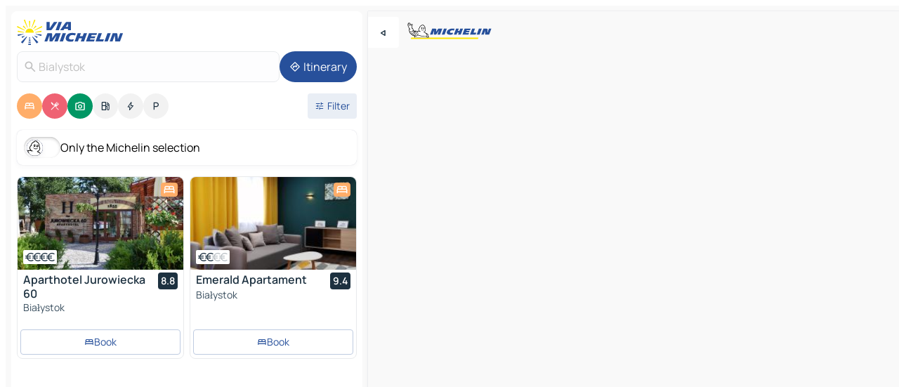

--- FILE ---
content_type: text/html
request_url: https://www.viamichelin.com/maps/poland/podlaskie/bialystok/bialystok-05_126?showModal=poland
body_size: 26260
content:
<!doctype html>
<html lang="en">

<head>
	<meta charset="utf-8" />
	<meta name="viewport" content="width=device-width, initial-scale=1, maximum-scale=1, user-scalable=no" />
	<meta name="apple-itunes-app" content="app-id=443142682" />
	<!-- start app -->
	
		<link href="../../../../_app/immutable/assets/vnd.D6Q4K2v3.css" rel="stylesheet">
		<link href="../../../../_app/immutable/assets/lib.C_dvSNBa.css" rel="stylesheet">
		<link href="../../../../_app/immutable/assets/vnd.Dmjc78Y1.css" rel="stylesheet">
		<link href="../../../../_app/immutable/assets/0.CLOjV44I.css" rel="stylesheet">
		<link href="../../../../_app/immutable/assets/2.DTvqgUuk.css" rel="stylesheet">
		<link href="../../../../_app/immutable/assets/10.C0zcU66-.css" rel="stylesheet"><!--1xg1a3p--><!--[--><meta name="robots" content="noindex, nofollow"/><!--]--> <!--[--><!--[--><link rel="preconnect" href="https://q-xx.bstatic.com"/> <link rel="dns-prefetch" href="https://q-xx.bstatic.com"/><link rel="preconnect" href="https://map7.viamichelin.com"/> <link rel="dns-prefetch" href="https://map7.viamichelin.com"/><link rel="preconnect" href="https://map8.viamichelin.com"/> <link rel="dns-prefetch" href="https://map8.viamichelin.com"/><link rel="preconnect" href="https://map9.viamichelin.com"/> <link rel="dns-prefetch" href="https://map9.viamichelin.com"/><link rel="preconnect" href="https://sdk.privacy-center.org"/> <link rel="dns-prefetch" href="https://sdk.privacy-center.org"/><!--]--><!--]--> <!--[--><!--[--><link rel="prefetch" href="https://q-xx.bstatic.com/xdata/images/hotel/max320/649057763.jpg?k=1d738def98ee3db385b13b37441f5512600abfad172ae408dced19e48704a283&amp;o=" as="image"/><link rel="prefetch" href="https://q-xx.bstatic.com/xdata/images/hotel/max320/254425975.jpg?k=9dde54f7a53de396b96b58ccb934016e6db70266a7d8897998c80817e4208e20&amp;o=" as="image"/><!--]--><!--]--> <meta name="description" content="The MICHELIN Bialystok map: Bialystok town maps, road map and tourist map, with MICHELIN hotels, tourist sites and restaurants for Bialystok"/> <meta property="og:type" content="website"/> <meta property="og:site_name" content="ViaMichelin"/> <!--[--><meta property="og:title" content="MICHELIN Bialystok map - ViaMichelin"/><!--]--> <!--[--><meta property="og:description" content="The MICHELIN Bialystok map: Bialystok town maps, road map and tourist map, with MICHELIN hotels, tourist sites and restaurants for Bialystok"/><!--]--> <!--[--><meta property="og:image" content="https://www.viamichelin.com/_app/immutable/assets/logo-social.CPCa_Ogs.png"/><!--]--> <!--[!--><!--]--> <!--[--><!--]--> <!--[!--><!--]--><!----><title>MICHELIN Bialystok map - ViaMichelin</title>
	<!-- end app -->

	<meta name="google-site-verification" content="BvR8OKWbfcFFcAeoGDlKwJAdKPsnfgRXqCFKTvtmdiU" />

	<link rel="icon" href="../../../../favicon.png" />

	<!-- Start Consent -->
	<script nonce="v6BxjgWukM/B5x6znTpcKA==" id="spcloader" async fetchpriority="high" type="text/javascript"
		src="https://sdk.privacy-center.org/a1a55c7f-7f45-4e4b-80ac-b48e44c2fe99/loader.js?target=www.viamichelin.com"></script>
	<script nonce="v6BxjgWukM/B5x6znTpcKA==" type="text/javascript" async>
			window.didomiOnReady = window.didomiOnReady || [];
			window.didomiEventListeners = window.didomiEventListeners || [];

			window.didomiEventListeners.push(
				{
					event: "notice.shown",
					listener() {
						const $link = document.querySelector(
							".didomi-notice-view-partners-link-in-text"
						);
						if (!$link) {
							return;
						}
						$link.removeAttribute("href");
						$link.addEventListener("click", () => {
							Didomi.preferences.show("vendors");
						});
					},
				},
				{
					event: "notice.clickagree",
					listener() {
						window.postMessage({ type: 'didomi_clickagree'})
					}
				}
			);

			window.didomiConfig = {
				user: {
					bots: {
						consentRequired: false,
					},
				},
				preferences: {
					showWhenConsentIsMissing: false,
				},
			};

			window.gdprAppliesGlobally = true;
			// prettier-ignore
			!function(){function t(e){if(!window.frames[e]){if(document.body&&document.body.firstChild){let a=document.body,n=document.createElement("iframe");n.style.display="none",n.name=e,n.title=e,a.insertBefore(n,a.firstChild)}else setTimeout(function(){t(e)},5)}}function e(t,e,a,n,i){function r(t,a,n,r){if("function"!=typeof n)return;window[e]||(window[e]=[]);let s=!1;i&&(s=i(t,r,n)),s||window[e].push({command:t,version:a,callback:n,parameter:r})}function s(e){if(!window[t]||!0!==window[t].stub||!e.data)return;let i="string"==typeof e.data,r;try{r=i?JSON.parse(e.data):e.data}catch(s){return}if(r[a]){let f=r[a];window[t](f.command,f.version,function(t,a){let r={};r[n]={returnValue:t,success:a,callId:f.callId},e.source.postMessage(i?JSON.stringify(r):r,"*")},f.parameter)}}r.stub=!0,r.stubVersion=2,"function"!=typeof window[t]&&(window[t]=r,window.addEventListener?window.addEventListener("message",s,!1):window.attachEvent("onmessage",s))}e("__uspapi","__uspapiBuffer","__uspapiCall","__uspapiReturn"),t("__uspapiLocator"),e("__tcfapi","__tcfapiBuffr","__tcl","__tcfapiReturn"),t("__tcfapiLocator")}();
		</script>
	<!-- End Consent -->

	<!-- Start Google tag manager -->
	<script src="https://www.googletagmanager.com/gtag/js?id=G-L0VJCQ3ZDZ" defer type="didomi/javascript"
		nonce="v6BxjgWukM/B5x6znTpcKA==" fetchpriority="low"></script>
	<script nonce="v6BxjgWukM/B5x6znTpcKA==" type="text/javascript" defer>
			window.dataLayer = window.dataLayer || [];
			function gtag() {
				dataLayer.push(arguments);
			}
			gtag('js', new Date());
			gtag('config', 'G-L0VJCQ3ZDZ', { send_page_view: false });
		</script>
	<!-- End Google tag manager -->
</head>

<body data-sveltekit-preload-data="hover" class="text-body">
	<div style="display: contents"><!--[--><!--[--><!----><!--[--><!--]--> <!--[--><!----><div class="main-container bg-neutral-weak homepage svelte-9k52vj" style="--bottomsheet-height-offset: -100px;"><div class="map svelte-9k52vj"><div class="h-full w-full md:shadow-smooth-block md:relative svelte-6wt9i2" data-testid="map-container"><!--[!--><!--]--></div><!----> <!--[--><div class="absolute top-4 left-0 size-11 z-ontop hidden md:block"><button type="button" class="btn-filled-white btn-md rd-l-0 min-w-max"><!--[!--><!--[--><!----><span class="flex w-max size-3.5"><!--[--><!----><span class="icon-arrow-back-left inline-block"><!----></span><!----><!--]--><!----></span><!----><!--]--> <!--[!--><!--]--> <!--[!--><!--]--><!--]--> <!--[!--><!--]--></button><!----></div><!--]--> <img src="/_app/immutable/assets/vm-logo-bib-michelin.Dd_LzvJh.svg" alt="Michelin" class="absolute left-14 top-6 md:block hidden z-hover" height="24" width="120"/> <img height="32" width="126" src="/_app/immutable/assets/vm-logo-large.BEgj6SJ1.svg" alt="ViaMichelin" class="absolute-center-x top-2 md:hidden z-hover"/></div> <!--[!--><!--]--> <div class="slot-container md:p-2 md:pr-0 md:h-dvh printable svelte-9k52vj"><div class="md:overflow-hidden md:rd-2 md:h-dvh max-h-full printable"><div class="slot-wrapper h-full scrollbar-thin printable md:bg-neutral-weakest svelte-9k52vj"><!--[!--><!--]--> <!--[--><!----><!--[--><!----><!--[!--><!----><div class="translate-slide-offset md:block svelte-5lb488" style="--slide-offset: 0px;"><img src="/_app/immutable/assets/vm-logo-bib-michelin.Dd_LzvJh.svg" alt="Michelin" class="absolute top-[var(--top)] right-[var(--right)] md:hidden" style="--top: -24px; --right: 8px;" height="24" width="120"/> <div><div><div class="searchtools w-full md:flex md:flex-wrap md:gap-4 md:bg-transparent md:px-2 md:pt-2 svelte-1kj4v11" data-testid="map-search-panel"><!--[!--><!--]--> <!--[!--><div class="hidden md:block w-full"><header role="banner" class="flex items-center w-full py-1 justify-between md:py-0"><!--[!--><!--[--><a href="../../../../" class="block py-1 pr-2 shrink-0" aria-label="Back to homepage" data-sveltekit-preload-data="tap"><img class="h-9 cover-left" src="/_app/immutable/assets/vm-logo-large.BEgj6SJ1.svg" alt="ViaMichelin" width="152" height="36"/></a><!--]--><!--]--> <!--[!--><!--[!--><!--]--><!--]--></header><!----></div><!--]--> <div class="flex gap-2 w-full md:p-0 md:bg-transparent border-coloredneutral-weakest rounded-full p-2"><div class="search relative w-full min-w-0  svelte-oeoh2d"><label for="address-search" class="text-sm"> <span class="input-container flex items-center p-2 w-full text-5 gap-1 rd-2 relative b-solid b-0.5 border-coloredneutral-weakest element-disabled bg-neutral-soft text-neutral svelte-xzp1b6"><!--[--><!----><span class="icon-search inline-block w-5 "><!----></span><!----><!--]--> <input type="text" id="address-search" class="input min-w-0 text-md text-coloredneutral b-0 flex-grow bg-transparent placeholder:text-neutral disabled:text-neutral svelte-xzp1b6" placeholder="Where are we going?" aria-label="Where are we going?" disabled autocomplete="off" value="Bialystok"/> <!--[!--><!--]--> <!--[!--><!--]--></span></label><!----> <ul class="results rd-2 absolute z-hover w-full m-0 mt-1 p-0 shadow-smooth-bottom-2 bg-neutral-weakest text-coloredneutral text-md svelte-oeoh2d" role="listbox" aria-label="Search results"><!--[!--><!--]--><!----> <!--[!--><!--]--><!----> <!--[!--><!--[!--><!--]--><!--]--><!----></ul></div><!----> <!--[--><button type="button" aria-label="Itinerary" class="btn-filled-primary btn-md z-infront rounded-full min-w-max"><!--[!--><!--[--><!----><span class="flex w-max"><!--[--><!----><span class="icon-directions inline-block"><!----></span><!----><!--]--><!----></span><!----><!--]--> <!--[--><span class="ml-1">Itinerary</span><!--]--> <!--[!--><!--]--><!--]--> <!--[!--><!--]--></button><!--]--></div></div></div><!----></div></div> <div class="poi-container relative z-1 md:block bg-neutral-weakest md:bg-transparent block svelte-5lb488"><button type="button" class="handle relative w-full p-4 rd-2 b-0 grid place-items-center bg-transparent md:hidden" aria-label="Open the panel" style="height: 40px;"><span class="rd-2 w-20 h-2 bg-base-15"></span></button><!----> <div class="mt-4"><div class="mb-2 px-2"><div class="flex justify-between flex-nowrap flex-row-reverse"><div class="grow-3 order-2"><div class="flex gap-1 flex-wrap" role="listbox" aria-multiselectable="true" aria-orientation="horizontal" aria-label="Points of interest"><!--[--><!--[!--><button type="button" role="option" title="Search Accommodations" aria-selected="true" aria-label="Search Accommodations" class="whitespace-nowrap flex justify-center items-center text-md gap-1 b-0 cursor-pointer rounded-full p-2.5 bg-hotel text-neutral-weakest hover:bg-hotel-soft svelte-f2zwv4 aspect-ratio-1"><!--[!--><!--[--><!----><span class="flex w-max"><!--[--><!----><span class="icon-hotel inline-block"><!----></span><!----><!--]--><!----></span><!----><!--]--> <!--[!--><!--]--> <!--[!--><!--]--><!--]--></button><!--]--><!--[!--><button type="button" role="option" title="Search Restaurants" aria-selected="true" aria-label="Search Restaurants" class="whitespace-nowrap flex justify-center items-center text-md gap-1 b-0 cursor-pointer rounded-full p-2.5 bg-restaurant text-neutral-weakest hover:bg-restaurant-soft svelte-f2zwv4 aspect-ratio-1"><!--[!--><!--[--><!----><span class="flex w-max"><!--[--><!----><span class="icon-restaurant inline-block"><!----></span><!----><!--]--><!----></span><!----><!--]--> <!--[!--><!--]--> <!--[!--><!--]--><!--]--></button><!--]--><!--[!--><button type="button" role="option" title="Search Tourism" aria-selected="true" aria-label="Search Tourism" class="whitespace-nowrap flex justify-center items-center text-md gap-1 b-0 cursor-pointer rounded-full p-2.5 bg-tourism text-neutral-weakest hover:bg-tourism-soft svelte-f2zwv4 aspect-ratio-1"><!--[!--><!--[--><!----><span class="flex w-max"><!--[--><!----><span class="icon-tourism inline-block"><!----></span><!----><!--]--><!----></span><!----><!--]--> <!--[!--><!--]--> <!--[!--><!--]--><!--]--></button><!--]--><!--[!--><button type="button" role="option" title="Search Petrol stations" aria-selected="false" aria-label="Search Petrol stations" class="whitespace-nowrap flex justify-center items-center text-md gap-1 b-0 cursor-pointer rounded-full p-2.5 bg-neutral-soft hover:bg-coloredneutral-weak text-coloredneutral svelte-f2zwv4 aspect-ratio-1"><!--[!--><!--[--><!----><span class="flex w-max"><!--[--><!----><span class="icon-energy-pump inline-block"><!----></span><!----><!--]--><!----></span><!----><!--]--> <!--[!--><!--]--> <!--[!--><!--]--><!--]--></button><!--]--><!--[!--><button type="button" role="option" title="Search EV stations" aria-selected="false" aria-label="Search EV stations" class="whitespace-nowrap flex justify-center items-center text-md gap-1 b-0 cursor-pointer rounded-full p-2.5 bg-neutral-soft hover:bg-coloredneutral-weak text-coloredneutral svelte-f2zwv4 aspect-ratio-1"><!--[!--><!--[--><!----><span class="flex w-max"><!--[--><!----><span class="icon-flash inline-block"><!----></span><!----><!--]--><!----></span><!----><!--]--> <!--[!--><!--]--> <!--[!--><!--]--><!--]--></button><!--]--><!--[!--><button type="button" role="option" title="Search Car parks" aria-selected="false" aria-label="Search Car parks" class="whitespace-nowrap flex justify-center items-center text-md gap-1 b-0 cursor-pointer rounded-full p-2.5 bg-neutral-soft hover:bg-coloredneutral-weak text-coloredneutral svelte-f2zwv4 aspect-ratio-1"><!--[!--><!--[--><!----><span class="flex w-max"><!--[--><!----><span class="icon-parking inline-block"><!----></span><!----><!--]--><!----></span><!----><!--]--> <!--[!--><!--]--> <!--[!--><!--]--><!--]--></button><!--]--><!--]--></div><!----></div> <!--[--><div class="ml-2 relative order-1"><button type="button" aria-label="Open filters" class="btn-filled-light btn-sm relative filter-button min-w-max"><!--[!--><!--[--><!----><span class="flex w-max"><!--[--><!----><span class="icon-tune inline-block"><!----></span><!----><!--]--><!----></span><!----><!--]--> <!--[--><span class="ml-1">Filter</span><!--]--> <!--[!--><!--]--><!--]--> <!--[--><!--[!--><!--]--><!----><!--]--></button><!----></div><!--]--></div> <div class="date-range-picker-container min-w-0 w-full order--1 mt-2"><div class="flex items-start gap-2"><!--[!--><!--]--></div></div></div><!----> <!--[--><div class="bg-neutral-weakest p-2 rd-2 flex flex-col mb-4 mx-2 shadow-smooth-block"><label for="only-michelin-switch" class="flex p-0.5 items-center gap-2 max-w-max cursor-pointer"><input id="only-michelin-switch" type="checkbox" role="switch" class="sr-only"/> <span class="rounded-full w-13 h-7.5 transition-colors shadow-michelin-switch bg-base-0"><!----><span class="icon-bib-signature inline-block transition-transform p-3.9 translate-x-none"><!----></span><!----><!----></span> <span class="select-none">Only the Michelin selection</span></label><!----></div><!--]--> <!--[--><ul data-testid="poilist" class="container m-0 px-2 grid svelte-1qh5ik5"><!--[!--><!--[--><!--[!--><!--[!--><!----><!--[--><!----><li data-testid="poi-card-0" data-category="hotel" class="poi-card lg grid text-body border-coloredneutral-weakest bg-neutral-weakest hover:border-transparent border-1 border-solid rd-2 relative with-shadow vertical svelte-1ci3g67" role="none"><a href="/maps/hotels/poi/bia%C5%82ystok-15_004-4daa6936?bounds=23.065714~53.0666689~23.2477118~53.188457&amp;itinerary=&amp;poiCategories=7&amp;selectedAddress=%7B%22address%22%3A%22Bialystok%22%2C%22city%22%3A%22Bialystok%22%2C%22coordinates%22%3A%7B%22lat%22%3A53.1432895%2C%22lng%22%3A23.1640884%7D%2C%22countryCode%22%3A%22POL%22%2C%22region%22%3A%22Podlaskie%22%2C%22zipCode%22%3A%2205-126%22%2C%22entityType%22%3A%22CITY%22%2C%22boundsSync%22%3Atrue%7D&amp;showModal=poland&amp;withCaravan=false" class="decoration-none flex flex-col " data-sveltekit-preload-data="tap"><!--[--><!----><div data-testid="poi-card-hero" class="poi-card-hero group grid w-full h-full max-h-132px p-0 m-0 overflow-hidden vertical svelte-1wnh944"><!--[!--><!--[--><!----><div class="container-carousel w-full relative cursor-pointer full carousel h-full max-h-132px w-full grid-area-[1/-1] overflow-hidden svelte-w1l4d7" role="region" aria-roledescription="carousel" aria-label="Image carousel for Aparthotel Jurowiecka 60"><!--[!--><!--]--> <div class="h-auto"><button type="button" aria-label="See previous content" aria-hidden="true" class="btn-ghost-white btn-md left-arrow-container absolute left-0 hidden poi-card-hero-controls min-w-max"><!--[!--><!--[--><!----><span class="flex w-max"><!--[--><!----><span class="icon-chevron-left inline-block"><!----></span><!----><!--]--><!----></span><!----><!--]--> <!--[!--><!--]--> <!--[!--><!--]--><!--]--> <!--[!--><!--]--></button><!----> <ul class="carousel flex h-100% overflow-x-scroll m-0 p-0 list-none bg-neutral-weakest rd-tr-2 rd-tl-2 h-full w-full svelte-w1l4d7" aria-roledescription="slide" role="group" aria-label="image 1 on 10"><!--[--><li class="img-container items-center flex grow-0 shrink-0 justify-center w-full svelte-w1l4d7"><figure class="img-wrapper w-full m-0 p-0 h-full overflow-hidden"><!--[!--><img decoding="sync" src="https://q-xx.bstatic.com/xdata/images/hotel/max320/649057763.jpg?k=1d738def98ee3db385b13b37441f5512600abfad172ae408dced19e48704a283&amp;o=" alt="Aparthotel Jurowiecka 60 - 0" class="h-full w-full" srcset="https://q-xx.bstatic.com/xdata/images/hotel/max160/649057763.jpg?k=1d738def98ee3db385b13b37441f5512600abfad172ae408dced19e48704a283&amp;o= 160w, https://q-xx.bstatic.com/xdata/images/hotel/max320/649057763.jpg?k=1d738def98ee3db385b13b37441f5512600abfad172ae408dced19e48704a283&amp;o= 320w, https://q-xx.bstatic.com/xdata/images/hotel/max640/649057763.jpg?k=1d738def98ee3db385b13b37441f5512600abfad172ae408dced19e48704a283&amp;o= 640w, https://q-xx.bstatic.com/xdata/images/hotel/max960/649057763.jpg?k=1d738def98ee3db385b13b37441f5512600abfad172ae408dced19e48704a283&amp;o= 960w, https://q-xx.bstatic.com/xdata/images/hotel/max1280/649057763.jpg?k=1d738def98ee3db385b13b37441f5512600abfad172ae408dced19e48704a283&amp;o= 1280w, https://q-xx.bstatic.com/xdata/images/hotel/max1920/649057763.jpg?k=1d738def98ee3db385b13b37441f5512600abfad172ae408dced19e48704a283&amp;o= 1920w" sizes="320px" style="width: 260px; height: 132px; object-fit: cover;" onerror="this.__e=event"/><!----> <!--[!--><!--]--><!--]--></figure></li><li class="img-container items-center flex grow-0 shrink-0 justify-center w-full svelte-w1l4d7"><figure class="img-wrapper w-full m-0 p-0 h-full overflow-hidden"><!--[!--><img decoding="sync" src="https://q-xx.bstatic.com/xdata/images/hotel/max320/264622130.jpg?k=3eca424269b812ffacd8e4eeb6397a46adcb29b37cc38a9cfe640cc5c68a17e7&amp;o=" alt="Aparthotel Jurowiecka 60 - 1" class="h-full w-full" srcset="https://q-xx.bstatic.com/xdata/images/hotel/max160/264622130.jpg?k=3eca424269b812ffacd8e4eeb6397a46adcb29b37cc38a9cfe640cc5c68a17e7&amp;o= 160w, https://q-xx.bstatic.com/xdata/images/hotel/max320/264622130.jpg?k=3eca424269b812ffacd8e4eeb6397a46adcb29b37cc38a9cfe640cc5c68a17e7&amp;o= 320w, https://q-xx.bstatic.com/xdata/images/hotel/max640/264622130.jpg?k=3eca424269b812ffacd8e4eeb6397a46adcb29b37cc38a9cfe640cc5c68a17e7&amp;o= 640w, https://q-xx.bstatic.com/xdata/images/hotel/max960/264622130.jpg?k=3eca424269b812ffacd8e4eeb6397a46adcb29b37cc38a9cfe640cc5c68a17e7&amp;o= 960w, https://q-xx.bstatic.com/xdata/images/hotel/max1280/264622130.jpg?k=3eca424269b812ffacd8e4eeb6397a46adcb29b37cc38a9cfe640cc5c68a17e7&amp;o= 1280w, https://q-xx.bstatic.com/xdata/images/hotel/max1920/264622130.jpg?k=3eca424269b812ffacd8e4eeb6397a46adcb29b37cc38a9cfe640cc5c68a17e7&amp;o= 1920w" sizes="320px" style="width: 260px; height: 132px; object-fit: cover;" onerror="this.__e=event"/><!----> <!--[!--><!--]--><!--]--></figure></li><li class="img-container items-center flex grow-0 shrink-0 justify-center w-full svelte-w1l4d7"><figure class="img-wrapper w-full m-0 p-0 h-full overflow-hidden"><!--[!--><img loading="lazy" decoding="async" src="https://q-xx.bstatic.com/xdata/images/hotel/max320/425251392.jpg?k=825816c31785a10e58d924f8da8741c8195ebcea4eee828c62f7e3ec7c50a50d&amp;o=" alt="Aparthotel Jurowiecka 60 - 2" class="h-full w-full" srcset="https://q-xx.bstatic.com/xdata/images/hotel/max160/425251392.jpg?k=825816c31785a10e58d924f8da8741c8195ebcea4eee828c62f7e3ec7c50a50d&amp;o= 160w, https://q-xx.bstatic.com/xdata/images/hotel/max320/425251392.jpg?k=825816c31785a10e58d924f8da8741c8195ebcea4eee828c62f7e3ec7c50a50d&amp;o= 320w, https://q-xx.bstatic.com/xdata/images/hotel/max640/425251392.jpg?k=825816c31785a10e58d924f8da8741c8195ebcea4eee828c62f7e3ec7c50a50d&amp;o= 640w, https://q-xx.bstatic.com/xdata/images/hotel/max960/425251392.jpg?k=825816c31785a10e58d924f8da8741c8195ebcea4eee828c62f7e3ec7c50a50d&amp;o= 960w, https://q-xx.bstatic.com/xdata/images/hotel/max1280/425251392.jpg?k=825816c31785a10e58d924f8da8741c8195ebcea4eee828c62f7e3ec7c50a50d&amp;o= 1280w, https://q-xx.bstatic.com/xdata/images/hotel/max1920/425251392.jpg?k=825816c31785a10e58d924f8da8741c8195ebcea4eee828c62f7e3ec7c50a50d&amp;o= 1920w" sizes="320px" style="width: 260px; height: 132px; object-fit: cover;" onerror="this.__e=event"/><!----> <!--[!--><!--]--><!--]--></figure></li><li class="img-container items-center flex grow-0 shrink-0 justify-center w-full svelte-w1l4d7"><figure class="img-wrapper w-full m-0 p-0 h-full overflow-hidden"><!--[!--><img loading="lazy" decoding="async" src="https://q-xx.bstatic.com/xdata/images/hotel/max320/425251075.jpg?k=7d9578d8c274df92673e8415561540d20e47a1d405cf97b83f465b37fc5a52c5&amp;o=" alt="Aparthotel Jurowiecka 60 - 3" class="h-full w-full" srcset="https://q-xx.bstatic.com/xdata/images/hotel/max160/425251075.jpg?k=7d9578d8c274df92673e8415561540d20e47a1d405cf97b83f465b37fc5a52c5&amp;o= 160w, https://q-xx.bstatic.com/xdata/images/hotel/max320/425251075.jpg?k=7d9578d8c274df92673e8415561540d20e47a1d405cf97b83f465b37fc5a52c5&amp;o= 320w, https://q-xx.bstatic.com/xdata/images/hotel/max640/425251075.jpg?k=7d9578d8c274df92673e8415561540d20e47a1d405cf97b83f465b37fc5a52c5&amp;o= 640w, https://q-xx.bstatic.com/xdata/images/hotel/max960/425251075.jpg?k=7d9578d8c274df92673e8415561540d20e47a1d405cf97b83f465b37fc5a52c5&amp;o= 960w, https://q-xx.bstatic.com/xdata/images/hotel/max1280/425251075.jpg?k=7d9578d8c274df92673e8415561540d20e47a1d405cf97b83f465b37fc5a52c5&amp;o= 1280w, https://q-xx.bstatic.com/xdata/images/hotel/max1920/425251075.jpg?k=7d9578d8c274df92673e8415561540d20e47a1d405cf97b83f465b37fc5a52c5&amp;o= 1920w" sizes="320px" style="width: 260px; height: 132px; object-fit: cover;" onerror="this.__e=event"/><!----> <!--[!--><!--]--><!--]--></figure></li><li class="img-container items-center flex grow-0 shrink-0 justify-center w-full svelte-w1l4d7"><figure class="img-wrapper w-full m-0 p-0 h-full overflow-hidden"><!--[!--><img loading="lazy" decoding="async" src="https://q-xx.bstatic.com/xdata/images/hotel/max320/569791407.jpg?k=eef8cbac3eb094621ac9aa1e8cad9447f4ff59df98cdafe7677df9a322799287&amp;o=" alt="Aparthotel Jurowiecka 60 - 4" class="h-full w-full" srcset="https://q-xx.bstatic.com/xdata/images/hotel/max160/569791407.jpg?k=eef8cbac3eb094621ac9aa1e8cad9447f4ff59df98cdafe7677df9a322799287&amp;o= 160w, https://q-xx.bstatic.com/xdata/images/hotel/max320/569791407.jpg?k=eef8cbac3eb094621ac9aa1e8cad9447f4ff59df98cdafe7677df9a322799287&amp;o= 320w, https://q-xx.bstatic.com/xdata/images/hotel/max640/569791407.jpg?k=eef8cbac3eb094621ac9aa1e8cad9447f4ff59df98cdafe7677df9a322799287&amp;o= 640w, https://q-xx.bstatic.com/xdata/images/hotel/max960/569791407.jpg?k=eef8cbac3eb094621ac9aa1e8cad9447f4ff59df98cdafe7677df9a322799287&amp;o= 960w, https://q-xx.bstatic.com/xdata/images/hotel/max1280/569791407.jpg?k=eef8cbac3eb094621ac9aa1e8cad9447f4ff59df98cdafe7677df9a322799287&amp;o= 1280w, https://q-xx.bstatic.com/xdata/images/hotel/max1920/569791407.jpg?k=eef8cbac3eb094621ac9aa1e8cad9447f4ff59df98cdafe7677df9a322799287&amp;o= 1920w" sizes="320px" style="width: 260px; height: 132px; object-fit: cover;" onerror="this.__e=event"/><!----> <!--[!--><!--]--><!--]--></figure></li><li class="img-container items-center flex grow-0 shrink-0 justify-center w-full svelte-w1l4d7"><figure class="img-wrapper w-full m-0 p-0 h-full overflow-hidden"><!--[!--><img loading="lazy" decoding="async" src="https://q-xx.bstatic.com/xdata/images/hotel/max320/264622001.jpg?k=955605d90f93aeb66d3bd70312a8e04443d9eb80166013651a45ee5648472e51&amp;o=" alt="Aparthotel Jurowiecka 60 - 5" class="h-full w-full" srcset="https://q-xx.bstatic.com/xdata/images/hotel/max160/264622001.jpg?k=955605d90f93aeb66d3bd70312a8e04443d9eb80166013651a45ee5648472e51&amp;o= 160w, https://q-xx.bstatic.com/xdata/images/hotel/max320/264622001.jpg?k=955605d90f93aeb66d3bd70312a8e04443d9eb80166013651a45ee5648472e51&amp;o= 320w, https://q-xx.bstatic.com/xdata/images/hotel/max640/264622001.jpg?k=955605d90f93aeb66d3bd70312a8e04443d9eb80166013651a45ee5648472e51&amp;o= 640w, https://q-xx.bstatic.com/xdata/images/hotel/max960/264622001.jpg?k=955605d90f93aeb66d3bd70312a8e04443d9eb80166013651a45ee5648472e51&amp;o= 960w, https://q-xx.bstatic.com/xdata/images/hotel/max1280/264622001.jpg?k=955605d90f93aeb66d3bd70312a8e04443d9eb80166013651a45ee5648472e51&amp;o= 1280w, https://q-xx.bstatic.com/xdata/images/hotel/max1920/264622001.jpg?k=955605d90f93aeb66d3bd70312a8e04443d9eb80166013651a45ee5648472e51&amp;o= 1920w" sizes="320px" style="width: 260px; height: 132px; object-fit: cover;" onerror="this.__e=event"/><!----> <!--[!--><!--]--><!--]--></figure></li><li class="img-container items-center flex grow-0 shrink-0 justify-center w-full svelte-w1l4d7"><figure class="img-wrapper w-full m-0 p-0 h-full overflow-hidden"><!--[!--><img loading="lazy" decoding="async" src="https://q-xx.bstatic.com/xdata/images/hotel/max320/649165887.jpg?k=381ba26665ae02cf9cc5b777872ba72d96dbec6ea3b131d505266ac7bec01329&amp;o=" alt="Aparthotel Jurowiecka 60 - 6" class="h-full w-full" srcset="https://q-xx.bstatic.com/xdata/images/hotel/max160/649165887.jpg?k=381ba26665ae02cf9cc5b777872ba72d96dbec6ea3b131d505266ac7bec01329&amp;o= 160w, https://q-xx.bstatic.com/xdata/images/hotel/max320/649165887.jpg?k=381ba26665ae02cf9cc5b777872ba72d96dbec6ea3b131d505266ac7bec01329&amp;o= 320w, https://q-xx.bstatic.com/xdata/images/hotel/max640/649165887.jpg?k=381ba26665ae02cf9cc5b777872ba72d96dbec6ea3b131d505266ac7bec01329&amp;o= 640w, https://q-xx.bstatic.com/xdata/images/hotel/max960/649165887.jpg?k=381ba26665ae02cf9cc5b777872ba72d96dbec6ea3b131d505266ac7bec01329&amp;o= 960w, https://q-xx.bstatic.com/xdata/images/hotel/max1280/649165887.jpg?k=381ba26665ae02cf9cc5b777872ba72d96dbec6ea3b131d505266ac7bec01329&amp;o= 1280w, https://q-xx.bstatic.com/xdata/images/hotel/max1920/649165887.jpg?k=381ba26665ae02cf9cc5b777872ba72d96dbec6ea3b131d505266ac7bec01329&amp;o= 1920w" sizes="320px" style="width: 260px; height: 132px; object-fit: cover;" onerror="this.__e=event"/><!----> <!--[!--><!--]--><!--]--></figure></li><li class="img-container items-center flex grow-0 shrink-0 justify-center w-full svelte-w1l4d7"><figure class="img-wrapper w-full m-0 p-0 h-full overflow-hidden"><!--[!--><img loading="lazy" decoding="async" src="https://q-xx.bstatic.com/xdata/images/hotel/max320/283086730.jpg?k=f9ed690520669ce32e5f03b38b8074953dcac35e19b659c0e880de60ef1f86f3&amp;o=" alt="Aparthotel Jurowiecka 60 - 7" class="h-full w-full" srcset="https://q-xx.bstatic.com/xdata/images/hotel/max160/283086730.jpg?k=f9ed690520669ce32e5f03b38b8074953dcac35e19b659c0e880de60ef1f86f3&amp;o= 160w, https://q-xx.bstatic.com/xdata/images/hotel/max320/283086730.jpg?k=f9ed690520669ce32e5f03b38b8074953dcac35e19b659c0e880de60ef1f86f3&amp;o= 320w, https://q-xx.bstatic.com/xdata/images/hotel/max640/283086730.jpg?k=f9ed690520669ce32e5f03b38b8074953dcac35e19b659c0e880de60ef1f86f3&amp;o= 640w, https://q-xx.bstatic.com/xdata/images/hotel/max960/283086730.jpg?k=f9ed690520669ce32e5f03b38b8074953dcac35e19b659c0e880de60ef1f86f3&amp;o= 960w, https://q-xx.bstatic.com/xdata/images/hotel/max1280/283086730.jpg?k=f9ed690520669ce32e5f03b38b8074953dcac35e19b659c0e880de60ef1f86f3&amp;o= 1280w, https://q-xx.bstatic.com/xdata/images/hotel/max1920/283086730.jpg?k=f9ed690520669ce32e5f03b38b8074953dcac35e19b659c0e880de60ef1f86f3&amp;o= 1920w" sizes="320px" style="width: 260px; height: 132px; object-fit: cover;" onerror="this.__e=event"/><!----> <!--[!--><!--]--><!--]--></figure></li><li class="img-container items-center flex grow-0 shrink-0 justify-center w-full svelte-w1l4d7"><figure class="img-wrapper w-full m-0 p-0 h-full overflow-hidden"><!--[!--><img loading="lazy" decoding="async" src="https://q-xx.bstatic.com/xdata/images/hotel/max320/649059690.jpg?k=b6f36b85361494f93b818a61f9cf4d62168e4a0250db7ea7fd45ea6fcd47d65a&amp;o=" alt="Aparthotel Jurowiecka 60 - 8" class="h-full w-full" srcset="https://q-xx.bstatic.com/xdata/images/hotel/max160/649059690.jpg?k=b6f36b85361494f93b818a61f9cf4d62168e4a0250db7ea7fd45ea6fcd47d65a&amp;o= 160w, https://q-xx.bstatic.com/xdata/images/hotel/max320/649059690.jpg?k=b6f36b85361494f93b818a61f9cf4d62168e4a0250db7ea7fd45ea6fcd47d65a&amp;o= 320w, https://q-xx.bstatic.com/xdata/images/hotel/max640/649059690.jpg?k=b6f36b85361494f93b818a61f9cf4d62168e4a0250db7ea7fd45ea6fcd47d65a&amp;o= 640w, https://q-xx.bstatic.com/xdata/images/hotel/max960/649059690.jpg?k=b6f36b85361494f93b818a61f9cf4d62168e4a0250db7ea7fd45ea6fcd47d65a&amp;o= 960w, https://q-xx.bstatic.com/xdata/images/hotel/max1280/649059690.jpg?k=b6f36b85361494f93b818a61f9cf4d62168e4a0250db7ea7fd45ea6fcd47d65a&amp;o= 1280w, https://q-xx.bstatic.com/xdata/images/hotel/max1920/649059690.jpg?k=b6f36b85361494f93b818a61f9cf4d62168e4a0250db7ea7fd45ea6fcd47d65a&amp;o= 1920w" sizes="320px" style="width: 260px; height: 132px; object-fit: cover;" onerror="this.__e=event"/><!----> <!--[!--><!--]--><!--]--></figure></li><li class="img-container items-center flex grow-0 shrink-0 justify-center w-full svelte-w1l4d7"><figure class="img-wrapper w-full m-0 p-0 h-full overflow-hidden"><!--[!--><img loading="lazy" decoding="async" src="https://q-xx.bstatic.com/xdata/images/hotel/max320/283086749.jpg?k=99ffcdea30d20d3ffbb640b87fef945c84e71107fdf18509b9cfe54b5dedc210&amp;o=" alt="Aparthotel Jurowiecka 60 - 9" class="h-full w-full" srcset="https://q-xx.bstatic.com/xdata/images/hotel/max160/283086749.jpg?k=99ffcdea30d20d3ffbb640b87fef945c84e71107fdf18509b9cfe54b5dedc210&amp;o= 160w, https://q-xx.bstatic.com/xdata/images/hotel/max320/283086749.jpg?k=99ffcdea30d20d3ffbb640b87fef945c84e71107fdf18509b9cfe54b5dedc210&amp;o= 320w, https://q-xx.bstatic.com/xdata/images/hotel/max640/283086749.jpg?k=99ffcdea30d20d3ffbb640b87fef945c84e71107fdf18509b9cfe54b5dedc210&amp;o= 640w, https://q-xx.bstatic.com/xdata/images/hotel/max960/283086749.jpg?k=99ffcdea30d20d3ffbb640b87fef945c84e71107fdf18509b9cfe54b5dedc210&amp;o= 960w, https://q-xx.bstatic.com/xdata/images/hotel/max1280/283086749.jpg?k=99ffcdea30d20d3ffbb640b87fef945c84e71107fdf18509b9cfe54b5dedc210&amp;o= 1280w, https://q-xx.bstatic.com/xdata/images/hotel/max1920/283086749.jpg?k=99ffcdea30d20d3ffbb640b87fef945c84e71107fdf18509b9cfe54b5dedc210&amp;o= 1920w" sizes="320px" style="width: 260px; height: 132px; object-fit: cover;" onerror="this.__e=event"/><!----> <!--[!--><!--]--><!--]--></figure></li><!--]--></ul> <!--[!--><!--]--> <button type="button" aria-label="See next content" aria-hidden="false" class="btn-ghost-white btn-md right-arrow-container absolute right-0 hidden md:block poi-card-hero-controls min-w-max"><!--[!--><!--[--><!----><span class="flex w-max"><!--[--><!----><span class="icon-chevron-right inline-block"><!----></span><!----><!--]--><!----></span><!----><!--]--> <!--[!--><!--]--> <!--[!--><!--]--><!--]--> <!--[!--><!--]--></button><!----></div><!----></div><!----><!--]--><!--]--> <!--[--><div class="opacity-container relative self-start justify-self-end grid-area-[1/-1] p-2 group-has-hover:opacity-0 group-has-[.no-hover]:opacity-100 svelte-1wnh944"><div class="flex items-center justify-center w-max shrink-0  rd-1 p-0.75 bg-hotel text-neutral-weakest gap-0.5 max-h-5 svelte-snfjjm"><!--[!--><!--[!--><!--[!--><!--]--> <!--[!--><!--]--> <!--[--><!----><div class="flex w-max text-4.5"><!--[--><!----><div class="icon-hotel inline-block"><!----></div><!----><!--]--><!----></div><!----><!--]--><!--]--><!--]--></div><!----></div><!--]--> <!--[--><div class="opacity-container relative self-end grid-area-[1/-1] p-2 group-has-hover:opacity-0 group-has-[.no-hover]:opacity-100 svelte-1wnh944"><!--[--><div data-testid="poi-card-price-tag" class="flex flex-wrap px-1 py-0.5 bg-neutral-weakest shadow-smooth-top-3 rd-0.5 w-fit"><!--[--><div class="flex row w-max"><!----><span class="flex w-max text-coloredneutral"><!--[--><!----><span class="icon-currency-eur inline-block mx--0.75"><!----></span><!----><!----><span class="icon-currency-eur inline-block mx--0.75"><!----></span><!----><!----><span class="icon-currency-eur inline-block mx--0.75"><!----></span><!----><!----><span class="icon-currency-eur inline-block mx--0.75"><!----></span><!----><!--]--><!----></span><!----><!----> <!----><span class="flex w-max text-coloredneutral-weak"><!--[--><!--]--><!----></span><!----><!----></div><!--]--> <!--[!--><!--]--> <!--[!--><!--]--></div><!--]--><!----></div><!--]--><!----></div><!----><!--]--> <div class="pt-1 px-2 pb-0 grid h-max"><!--[--><!--[--><!--[--><div class="inline-flex justify-between w-full min-w-0 text-body text-md font-600 gap-x-0.5 text-coloredneutral"><span data-testid="card-title" class="pb-0.5 clamp-lines-2">Aparthotel Jurowiecka 60</span> <!--[--><div class="flex items-center justify-center w-max shrink-0  rd-1 py-0.5 px-1 bg-coloredneutral text-neutral-weakest h-6 min-w-6 font-600 text-sm svelte-snfjjm"><!--[!--><!--[!--><!--[!--><!--]--> <!--[--><span>8.8</span><!--]--> <!--[!--><!--]--><!--]--><!--]--></div><!--]--></div><!--]--><!--]--> <!--[!--><!--]--> <!--[--><span class="truncate font-400 text-sm text-coloredneutral-soft p-be-1px">Białystok</span><!--]--> <!--[!--><!--]--> <!--[!--><!--]--> <!--[!--><!--]--> <!--[!--><!--]--><!--]--></div><!----></a> <div class="button-wrapper p-1 p-bs-3px"><!--[!--><!--[!--><!--[--><!----><span role="link" tabindex="0" data-testid="poi-card-book-button" data-o="aHR0cHM6Ly93d3cuYm9va2luZy5jb20vaG90ZWwvcGwvYXBhcnRob3RlbC1qdXJvd2llY2thLTYwLmh0bWw/[base64]" class="obfuscated inline-block flex items-center gap-2 min-w-max btn-outline-light btn-sm"><!--[--><!--[--><!----><div class="flex w-max"><!--[--><!----><div aria-label="Book Aparthotel Jurowiecka 60" class="icon-hotel inline-block"><!----></div><!----><!--]--><!----></div><!----><!--]--> <!--[--><span>Book</span><!--]--> <!--[!--><!--]--><!--]--><!----><!----></span><!----><!--]--><!--]--><!--]--></div><!----><!----></li><!----><!--]--><!----><!--]--><!--]--><!--[!--><!--[!--><!----><!--[--><!----><li data-testid="poi-card-1" data-category="hotel" class="poi-card lg grid text-body border-coloredneutral-weakest bg-neutral-weakest hover:border-transparent border-1 border-solid rd-2 relative with-shadow vertical svelte-1ci3g67" role="none"><a href="/maps/hotels/poi/bia%C5%82ystok-15_440-5b948f9d?bounds=23.065714~53.0666689~23.2477118~53.188457&amp;itinerary=&amp;poiCategories=7&amp;selectedAddress=%7B%22address%22%3A%22Bialystok%22%2C%22city%22%3A%22Bialystok%22%2C%22coordinates%22%3A%7B%22lat%22%3A53.1432895%2C%22lng%22%3A23.1640884%7D%2C%22countryCode%22%3A%22POL%22%2C%22region%22%3A%22Podlaskie%22%2C%22zipCode%22%3A%2205-126%22%2C%22entityType%22%3A%22CITY%22%2C%22boundsSync%22%3Atrue%7D&amp;showModal=poland&amp;withCaravan=false" class="decoration-none flex flex-col " data-sveltekit-preload-data="tap"><!--[--><!----><div data-testid="poi-card-hero" class="poi-card-hero group grid w-full h-full max-h-132px p-0 m-0 overflow-hidden vertical svelte-1wnh944"><!--[!--><!--[--><!----><div class="container-carousel w-full relative cursor-pointer full carousel h-full max-h-132px w-full grid-area-[1/-1] overflow-hidden svelte-w1l4d7" role="region" aria-roledescription="carousel" aria-label="Image carousel for Emerald Apartament"><!--[!--><!--]--> <div class="h-auto"><button type="button" aria-label="See previous content" aria-hidden="true" class="btn-ghost-white btn-md left-arrow-container absolute left-0 hidden poi-card-hero-controls min-w-max"><!--[!--><!--[--><!----><span class="flex w-max"><!--[--><!----><span class="icon-chevron-left inline-block"><!----></span><!----><!--]--><!----></span><!----><!--]--> <!--[!--><!--]--> <!--[!--><!--]--><!--]--> <!--[!--><!--]--></button><!----> <ul class="carousel flex h-100% overflow-x-scroll m-0 p-0 list-none bg-neutral-weakest rd-tr-2 rd-tl-2 h-full w-full svelte-w1l4d7" aria-roledescription="slide" role="group" aria-label="image 1 on 10"><!--[--><li class="img-container items-center flex grow-0 shrink-0 justify-center w-full svelte-w1l4d7"><figure class="img-wrapper w-full m-0 p-0 h-full overflow-hidden"><!--[!--><img decoding="sync" src="https://q-xx.bstatic.com/xdata/images/hotel/max320/254425975.jpg?k=9dde54f7a53de396b96b58ccb934016e6db70266a7d8897998c80817e4208e20&amp;o=" alt="Emerald Apartament - 0" class="h-full w-full" srcset="https://q-xx.bstatic.com/xdata/images/hotel/max160/254425975.jpg?k=9dde54f7a53de396b96b58ccb934016e6db70266a7d8897998c80817e4208e20&amp;o= 160w, https://q-xx.bstatic.com/xdata/images/hotel/max320/254425975.jpg?k=9dde54f7a53de396b96b58ccb934016e6db70266a7d8897998c80817e4208e20&amp;o= 320w, https://q-xx.bstatic.com/xdata/images/hotel/max640/254425975.jpg?k=9dde54f7a53de396b96b58ccb934016e6db70266a7d8897998c80817e4208e20&amp;o= 640w, https://q-xx.bstatic.com/xdata/images/hotel/max960/254425975.jpg?k=9dde54f7a53de396b96b58ccb934016e6db70266a7d8897998c80817e4208e20&amp;o= 960w, https://q-xx.bstatic.com/xdata/images/hotel/max1280/254425975.jpg?k=9dde54f7a53de396b96b58ccb934016e6db70266a7d8897998c80817e4208e20&amp;o= 1280w, https://q-xx.bstatic.com/xdata/images/hotel/max1920/254425975.jpg?k=9dde54f7a53de396b96b58ccb934016e6db70266a7d8897998c80817e4208e20&amp;o= 1920w" sizes="320px" style="width: 260px; height: 132px; object-fit: cover;" onerror="this.__e=event"/><!----> <!--[!--><!--]--><!--]--></figure></li><li class="img-container items-center flex grow-0 shrink-0 justify-center w-full svelte-w1l4d7"><figure class="img-wrapper w-full m-0 p-0 h-full overflow-hidden"><!--[!--><img decoding="sync" src="https://q-xx.bstatic.com/xdata/images/hotel/max320/254265343.jpg?k=0456adcfda287334b355a31cd19859a7edc700d95d4d10b836b26a8c10471ca0&amp;o=" alt="Emerald Apartament - 1" class="h-full w-full" srcset="https://q-xx.bstatic.com/xdata/images/hotel/max160/254265343.jpg?k=0456adcfda287334b355a31cd19859a7edc700d95d4d10b836b26a8c10471ca0&amp;o= 160w, https://q-xx.bstatic.com/xdata/images/hotel/max320/254265343.jpg?k=0456adcfda287334b355a31cd19859a7edc700d95d4d10b836b26a8c10471ca0&amp;o= 320w, https://q-xx.bstatic.com/xdata/images/hotel/max640/254265343.jpg?k=0456adcfda287334b355a31cd19859a7edc700d95d4d10b836b26a8c10471ca0&amp;o= 640w, https://q-xx.bstatic.com/xdata/images/hotel/max960/254265343.jpg?k=0456adcfda287334b355a31cd19859a7edc700d95d4d10b836b26a8c10471ca0&amp;o= 960w, https://q-xx.bstatic.com/xdata/images/hotel/max1280/254265343.jpg?k=0456adcfda287334b355a31cd19859a7edc700d95d4d10b836b26a8c10471ca0&amp;o= 1280w, https://q-xx.bstatic.com/xdata/images/hotel/max1920/254265343.jpg?k=0456adcfda287334b355a31cd19859a7edc700d95d4d10b836b26a8c10471ca0&amp;o= 1920w" sizes="320px" style="width: 260px; height: 132px; object-fit: cover;" onerror="this.__e=event"/><!----> <!--[!--><!--]--><!--]--></figure></li><li class="img-container items-center flex grow-0 shrink-0 justify-center w-full svelte-w1l4d7"><figure class="img-wrapper w-full m-0 p-0 h-full overflow-hidden"><!--[!--><img loading="lazy" decoding="async" src="https://q-xx.bstatic.com/xdata/images/hotel/max320/254265350.jpg?k=d13f5d140eca8fdb7a2592f4eb77c6dae2a8054870f3833889bc49f07dab29cc&amp;o=" alt="Emerald Apartament - 2" class="h-full w-full" srcset="https://q-xx.bstatic.com/xdata/images/hotel/max160/254265350.jpg?k=d13f5d140eca8fdb7a2592f4eb77c6dae2a8054870f3833889bc49f07dab29cc&amp;o= 160w, https://q-xx.bstatic.com/xdata/images/hotel/max320/254265350.jpg?k=d13f5d140eca8fdb7a2592f4eb77c6dae2a8054870f3833889bc49f07dab29cc&amp;o= 320w, https://q-xx.bstatic.com/xdata/images/hotel/max640/254265350.jpg?k=d13f5d140eca8fdb7a2592f4eb77c6dae2a8054870f3833889bc49f07dab29cc&amp;o= 640w, https://q-xx.bstatic.com/xdata/images/hotel/max960/254265350.jpg?k=d13f5d140eca8fdb7a2592f4eb77c6dae2a8054870f3833889bc49f07dab29cc&amp;o= 960w, https://q-xx.bstatic.com/xdata/images/hotel/max1280/254265350.jpg?k=d13f5d140eca8fdb7a2592f4eb77c6dae2a8054870f3833889bc49f07dab29cc&amp;o= 1280w, https://q-xx.bstatic.com/xdata/images/hotel/max1920/254265350.jpg?k=d13f5d140eca8fdb7a2592f4eb77c6dae2a8054870f3833889bc49f07dab29cc&amp;o= 1920w" sizes="320px" style="width: 260px; height: 132px; object-fit: cover;" onerror="this.__e=event"/><!----> <!--[!--><!--]--><!--]--></figure></li><li class="img-container items-center flex grow-0 shrink-0 justify-center w-full svelte-w1l4d7"><figure class="img-wrapper w-full m-0 p-0 h-full overflow-hidden"><!--[!--><img loading="lazy" decoding="async" src="https://q-xx.bstatic.com/xdata/images/hotel/max320/254265347.jpg?k=a191dde63601423d88cf8056e00d8cebc23f7f0bcabbd3353963039f74e1d705&amp;o=" alt="Emerald Apartament - 3" class="h-full w-full" srcset="https://q-xx.bstatic.com/xdata/images/hotel/max160/254265347.jpg?k=a191dde63601423d88cf8056e00d8cebc23f7f0bcabbd3353963039f74e1d705&amp;o= 160w, https://q-xx.bstatic.com/xdata/images/hotel/max320/254265347.jpg?k=a191dde63601423d88cf8056e00d8cebc23f7f0bcabbd3353963039f74e1d705&amp;o= 320w, https://q-xx.bstatic.com/xdata/images/hotel/max640/254265347.jpg?k=a191dde63601423d88cf8056e00d8cebc23f7f0bcabbd3353963039f74e1d705&amp;o= 640w, https://q-xx.bstatic.com/xdata/images/hotel/max960/254265347.jpg?k=a191dde63601423d88cf8056e00d8cebc23f7f0bcabbd3353963039f74e1d705&amp;o= 960w, https://q-xx.bstatic.com/xdata/images/hotel/max1280/254265347.jpg?k=a191dde63601423d88cf8056e00d8cebc23f7f0bcabbd3353963039f74e1d705&amp;o= 1280w, https://q-xx.bstatic.com/xdata/images/hotel/max1920/254265347.jpg?k=a191dde63601423d88cf8056e00d8cebc23f7f0bcabbd3353963039f74e1d705&amp;o= 1920w" sizes="320px" style="width: 260px; height: 132px; object-fit: cover;" onerror="this.__e=event"/><!----> <!--[!--><!--]--><!--]--></figure></li><li class="img-container items-center flex grow-0 shrink-0 justify-center w-full svelte-w1l4d7"><figure class="img-wrapper w-full m-0 p-0 h-full overflow-hidden"><!--[!--><img loading="lazy" decoding="async" src="https://q-xx.bstatic.com/xdata/images/hotel/max320/254425980.jpg?k=12e2afd562efb3bf963f38f266e953095c48e7071d54d1d6f89aa9a165867ca0&amp;o=" alt="Emerald Apartament - 4" class="h-full w-full" srcset="https://q-xx.bstatic.com/xdata/images/hotel/max160/254425980.jpg?k=12e2afd562efb3bf963f38f266e953095c48e7071d54d1d6f89aa9a165867ca0&amp;o= 160w, https://q-xx.bstatic.com/xdata/images/hotel/max320/254425980.jpg?k=12e2afd562efb3bf963f38f266e953095c48e7071d54d1d6f89aa9a165867ca0&amp;o= 320w, https://q-xx.bstatic.com/xdata/images/hotel/max640/254425980.jpg?k=12e2afd562efb3bf963f38f266e953095c48e7071d54d1d6f89aa9a165867ca0&amp;o= 640w, https://q-xx.bstatic.com/xdata/images/hotel/max960/254425980.jpg?k=12e2afd562efb3bf963f38f266e953095c48e7071d54d1d6f89aa9a165867ca0&amp;o= 960w, https://q-xx.bstatic.com/xdata/images/hotel/max1280/254425980.jpg?k=12e2afd562efb3bf963f38f266e953095c48e7071d54d1d6f89aa9a165867ca0&amp;o= 1280w, https://q-xx.bstatic.com/xdata/images/hotel/max1920/254425980.jpg?k=12e2afd562efb3bf963f38f266e953095c48e7071d54d1d6f89aa9a165867ca0&amp;o= 1920w" sizes="320px" style="width: 260px; height: 132px; object-fit: cover;" onerror="this.__e=event"/><!----> <!--[!--><!--]--><!--]--></figure></li><li class="img-container items-center flex grow-0 shrink-0 justify-center w-full svelte-w1l4d7"><figure class="img-wrapper w-full m-0 p-0 h-full overflow-hidden"><!--[!--><img loading="lazy" decoding="async" src="https://q-xx.bstatic.com/xdata/images/hotel/max320/254265346.jpg?k=ed3074dd7ff49261bb96c9a06f80312766c7801076da38a1673f4b8271f51d97&amp;o=" alt="Emerald Apartament - 5" class="h-full w-full" srcset="https://q-xx.bstatic.com/xdata/images/hotel/max160/254265346.jpg?k=ed3074dd7ff49261bb96c9a06f80312766c7801076da38a1673f4b8271f51d97&amp;o= 160w, https://q-xx.bstatic.com/xdata/images/hotel/max320/254265346.jpg?k=ed3074dd7ff49261bb96c9a06f80312766c7801076da38a1673f4b8271f51d97&amp;o= 320w, https://q-xx.bstatic.com/xdata/images/hotel/max640/254265346.jpg?k=ed3074dd7ff49261bb96c9a06f80312766c7801076da38a1673f4b8271f51d97&amp;o= 640w, https://q-xx.bstatic.com/xdata/images/hotel/max960/254265346.jpg?k=ed3074dd7ff49261bb96c9a06f80312766c7801076da38a1673f4b8271f51d97&amp;o= 960w, https://q-xx.bstatic.com/xdata/images/hotel/max1280/254265346.jpg?k=ed3074dd7ff49261bb96c9a06f80312766c7801076da38a1673f4b8271f51d97&amp;o= 1280w, https://q-xx.bstatic.com/xdata/images/hotel/max1920/254265346.jpg?k=ed3074dd7ff49261bb96c9a06f80312766c7801076da38a1673f4b8271f51d97&amp;o= 1920w" sizes="320px" style="width: 260px; height: 132px; object-fit: cover;" onerror="this.__e=event"/><!----> <!--[!--><!--]--><!--]--></figure></li><li class="img-container items-center flex grow-0 shrink-0 justify-center w-full svelte-w1l4d7"><figure class="img-wrapper w-full m-0 p-0 h-full overflow-hidden"><!--[!--><img loading="lazy" decoding="async" src="https://q-xx.bstatic.com/xdata/images/hotel/max320/254265349.jpg?k=5bf6ba59eda9b9b3b5bf43bed6cd7a24757bf2304ffec6d8ea16b0b1c658e708&amp;o=" alt="Emerald Apartament - 6" class="h-full w-full" srcset="https://q-xx.bstatic.com/xdata/images/hotel/max160/254265349.jpg?k=5bf6ba59eda9b9b3b5bf43bed6cd7a24757bf2304ffec6d8ea16b0b1c658e708&amp;o= 160w, https://q-xx.bstatic.com/xdata/images/hotel/max320/254265349.jpg?k=5bf6ba59eda9b9b3b5bf43bed6cd7a24757bf2304ffec6d8ea16b0b1c658e708&amp;o= 320w, https://q-xx.bstatic.com/xdata/images/hotel/max640/254265349.jpg?k=5bf6ba59eda9b9b3b5bf43bed6cd7a24757bf2304ffec6d8ea16b0b1c658e708&amp;o= 640w, https://q-xx.bstatic.com/xdata/images/hotel/max960/254265349.jpg?k=5bf6ba59eda9b9b3b5bf43bed6cd7a24757bf2304ffec6d8ea16b0b1c658e708&amp;o= 960w, https://q-xx.bstatic.com/xdata/images/hotel/max1280/254265349.jpg?k=5bf6ba59eda9b9b3b5bf43bed6cd7a24757bf2304ffec6d8ea16b0b1c658e708&amp;o= 1280w, https://q-xx.bstatic.com/xdata/images/hotel/max1920/254265349.jpg?k=5bf6ba59eda9b9b3b5bf43bed6cd7a24757bf2304ffec6d8ea16b0b1c658e708&amp;o= 1920w" sizes="320px" style="width: 260px; height: 132px; object-fit: cover;" onerror="this.__e=event"/><!----> <!--[!--><!--]--><!--]--></figure></li><li class="img-container items-center flex grow-0 shrink-0 justify-center w-full svelte-w1l4d7"><figure class="img-wrapper w-full m-0 p-0 h-full overflow-hidden"><!--[!--><img loading="lazy" decoding="async" src="https://q-xx.bstatic.com/xdata/images/hotel/max320/254265348.jpg?k=3d9dc2c801c42ea5789dbc0f3235831ddc48bc8244c41c56310145bb8f5ad631&amp;o=" alt="Emerald Apartament - 7" class="h-full w-full" srcset="https://q-xx.bstatic.com/xdata/images/hotel/max160/254265348.jpg?k=3d9dc2c801c42ea5789dbc0f3235831ddc48bc8244c41c56310145bb8f5ad631&amp;o= 160w, https://q-xx.bstatic.com/xdata/images/hotel/max320/254265348.jpg?k=3d9dc2c801c42ea5789dbc0f3235831ddc48bc8244c41c56310145bb8f5ad631&amp;o= 320w, https://q-xx.bstatic.com/xdata/images/hotel/max640/254265348.jpg?k=3d9dc2c801c42ea5789dbc0f3235831ddc48bc8244c41c56310145bb8f5ad631&amp;o= 640w, https://q-xx.bstatic.com/xdata/images/hotel/max960/254265348.jpg?k=3d9dc2c801c42ea5789dbc0f3235831ddc48bc8244c41c56310145bb8f5ad631&amp;o= 960w, https://q-xx.bstatic.com/xdata/images/hotel/max1280/254265348.jpg?k=3d9dc2c801c42ea5789dbc0f3235831ddc48bc8244c41c56310145bb8f5ad631&amp;o= 1280w, https://q-xx.bstatic.com/xdata/images/hotel/max1920/254265348.jpg?k=3d9dc2c801c42ea5789dbc0f3235831ddc48bc8244c41c56310145bb8f5ad631&amp;o= 1920w" sizes="320px" style="width: 260px; height: 132px; object-fit: cover;" onerror="this.__e=event"/><!----> <!--[!--><!--]--><!--]--></figure></li><li class="img-container items-center flex grow-0 shrink-0 justify-center w-full svelte-w1l4d7"><figure class="img-wrapper w-full m-0 p-0 h-full overflow-hidden"><!--[!--><img loading="lazy" decoding="async" src="https://q-xx.bstatic.com/xdata/images/hotel/max320/254265358.jpg?k=66ebec57545dd9e63d0c5f5c7002a5600a2c4da3b645ae23c597434244e5dee5&amp;o=" alt="Emerald Apartament - 8" class="h-full w-full" srcset="https://q-xx.bstatic.com/xdata/images/hotel/max160/254265358.jpg?k=66ebec57545dd9e63d0c5f5c7002a5600a2c4da3b645ae23c597434244e5dee5&amp;o= 160w, https://q-xx.bstatic.com/xdata/images/hotel/max320/254265358.jpg?k=66ebec57545dd9e63d0c5f5c7002a5600a2c4da3b645ae23c597434244e5dee5&amp;o= 320w, https://q-xx.bstatic.com/xdata/images/hotel/max640/254265358.jpg?k=66ebec57545dd9e63d0c5f5c7002a5600a2c4da3b645ae23c597434244e5dee5&amp;o= 640w, https://q-xx.bstatic.com/xdata/images/hotel/max960/254265358.jpg?k=66ebec57545dd9e63d0c5f5c7002a5600a2c4da3b645ae23c597434244e5dee5&amp;o= 960w, https://q-xx.bstatic.com/xdata/images/hotel/max1280/254265358.jpg?k=66ebec57545dd9e63d0c5f5c7002a5600a2c4da3b645ae23c597434244e5dee5&amp;o= 1280w, https://q-xx.bstatic.com/xdata/images/hotel/max1920/254265358.jpg?k=66ebec57545dd9e63d0c5f5c7002a5600a2c4da3b645ae23c597434244e5dee5&amp;o= 1920w" sizes="320px" style="width: 260px; height: 132px; object-fit: cover;" onerror="this.__e=event"/><!----> <!--[!--><!--]--><!--]--></figure></li><li class="img-container items-center flex grow-0 shrink-0 justify-center w-full svelte-w1l4d7"><figure class="img-wrapper w-full m-0 p-0 h-full overflow-hidden"><!--[!--><img loading="lazy" decoding="async" src="https://q-xx.bstatic.com/xdata/images/hotel/max320/254265356.jpg?k=e89858e9558a7d84177fc91166ccf7a6b3992ddfd84947895c10d8468e41694f&amp;o=" alt="Emerald Apartament - 9" class="h-full w-full" srcset="https://q-xx.bstatic.com/xdata/images/hotel/max160/254265356.jpg?k=e89858e9558a7d84177fc91166ccf7a6b3992ddfd84947895c10d8468e41694f&amp;o= 160w, https://q-xx.bstatic.com/xdata/images/hotel/max320/254265356.jpg?k=e89858e9558a7d84177fc91166ccf7a6b3992ddfd84947895c10d8468e41694f&amp;o= 320w, https://q-xx.bstatic.com/xdata/images/hotel/max640/254265356.jpg?k=e89858e9558a7d84177fc91166ccf7a6b3992ddfd84947895c10d8468e41694f&amp;o= 640w, https://q-xx.bstatic.com/xdata/images/hotel/max960/254265356.jpg?k=e89858e9558a7d84177fc91166ccf7a6b3992ddfd84947895c10d8468e41694f&amp;o= 960w, https://q-xx.bstatic.com/xdata/images/hotel/max1280/254265356.jpg?k=e89858e9558a7d84177fc91166ccf7a6b3992ddfd84947895c10d8468e41694f&amp;o= 1280w, https://q-xx.bstatic.com/xdata/images/hotel/max1920/254265356.jpg?k=e89858e9558a7d84177fc91166ccf7a6b3992ddfd84947895c10d8468e41694f&amp;o= 1920w" sizes="320px" style="width: 260px; height: 132px; object-fit: cover;" onerror="this.__e=event"/><!----> <!--[!--><!--]--><!--]--></figure></li><!--]--></ul> <!--[!--><!--]--> <button type="button" aria-label="See next content" aria-hidden="false" class="btn-ghost-white btn-md right-arrow-container absolute right-0 hidden md:block poi-card-hero-controls min-w-max"><!--[!--><!--[--><!----><span class="flex w-max"><!--[--><!----><span class="icon-chevron-right inline-block"><!----></span><!----><!--]--><!----></span><!----><!--]--> <!--[!--><!--]--> <!--[!--><!--]--><!--]--> <!--[!--><!--]--></button><!----></div><!----></div><!----><!--]--><!--]--> <!--[--><div class="opacity-container relative self-start justify-self-end grid-area-[1/-1] p-2 group-has-hover:opacity-0 group-has-[.no-hover]:opacity-100 svelte-1wnh944"><div class="flex items-center justify-center w-max shrink-0  rd-1 p-0.75 bg-hotel text-neutral-weakest gap-0.5 max-h-5 svelte-snfjjm"><!--[!--><!--[!--><!--[!--><!--]--> <!--[!--><!--]--> <!--[--><!----><div class="flex w-max text-4.5"><!--[--><!----><div class="icon-hotel inline-block"><!----></div><!----><!--]--><!----></div><!----><!--]--><!--]--><!--]--></div><!----></div><!--]--> <!--[--><div class="opacity-container relative self-end grid-area-[1/-1] p-2 group-has-hover:opacity-0 group-has-[.no-hover]:opacity-100 svelte-1wnh944"><!--[--><div data-testid="poi-card-price-tag" class="flex flex-wrap px-1 py-0.5 bg-neutral-weakest shadow-smooth-top-3 rd-0.5 w-fit"><!--[--><div class="flex row w-max"><!----><span class="flex w-max text-coloredneutral"><!--[--><!----><span class="icon-currency-eur inline-block mx--0.75"><!----></span><!----><!----><span class="icon-currency-eur inline-block mx--0.75"><!----></span><!----><!--]--><!----></span><!----><!----> <!----><span class="flex w-max text-coloredneutral-weak"><!--[--><!----><span class="icon-currency-eur inline-block mx--0.75"><!----></span><!----><!----><span class="icon-currency-eur inline-block mx--0.75"><!----></span><!----><!--]--><!----></span><!----><!----></div><!--]--> <!--[!--><!--]--> <!--[!--><!--]--></div><!--]--><!----></div><!--]--><!----></div><!----><!--]--> <div class="pt-1 px-2 pb-0 grid h-max"><!--[--><!--[--><!--[--><div class="inline-flex justify-between w-full min-w-0 text-body text-md font-600 gap-x-0.5 text-coloredneutral"><span data-testid="card-title" class="pb-0.5 clamp-lines-2">Emerald Apartament</span> <!--[--><div class="flex items-center justify-center w-max shrink-0  rd-1 py-0.5 px-1 bg-coloredneutral text-neutral-weakest h-6 min-w-6 font-600 text-sm svelte-snfjjm"><!--[!--><!--[!--><!--[!--><!--]--> <!--[--><span>9.4</span><!--]--> <!--[!--><!--]--><!--]--><!--]--></div><!--]--></div><!--]--><!--]--> <!--[!--><!--]--> <!--[--><span class="truncate font-400 text-sm text-coloredneutral-soft p-be-1px">Białystok</span><!--]--> <!--[!--><!--]--> <!--[!--><!--]--> <!--[!--><!--]--> <!--[!--><!--]--><!--]--></div><!----></a> <div class="button-wrapper p-1 p-bs-3px"><!--[!--><!--[!--><!--[--><!----><span role="link" tabindex="0" data-testid="poi-card-book-button" data-o="[base64]" class="obfuscated inline-block flex items-center gap-2 min-w-max btn-outline-light btn-sm"><!--[--><!--[--><!----><div class="flex w-max"><!--[--><!----><div aria-label="Book Emerald Apartament" class="icon-hotel inline-block"><!----></div><!----><!--]--><!----></div><!----><!--]--> <!--[--><span>Book</span><!--]--> <!--[!--><!--]--><!--]--><!----><!----></span><!----><!--]--><!--]--><!--]--></div><!----><!----></li><!----><!--]--><!----><!--]--><!--]--><!--[--><li class="flex justify-center ad"><!----><div class="flex items-center justify-center relative h-70 w-75"><!----><div id="div-gpt-ad-mpu_haut" class="ad size-full max-h-[var(--height)] max-w-[var(--width)] overflow-hidden md:max-h-[var(--md-height)] md:max-w-[var(--md-width)] div-gpt-ad-mpu_haut svelte-15hg1g9" style=" --width:300px; --height:250px; --md-width:300px; --md-height:250px; " data-testid="ad-poi-list"></div><!----><!----></div><!----></li><!--]--><!--[!--><!--[!--><!----><!--[--><!----><li data-testid="poi-card-3" data-category="hotel" class="poi-card lg grid text-body border-coloredneutral-weakest bg-neutral-weakest hover:border-transparent border-1 border-solid rd-2 relative with-shadow vertical svelte-1ci3g67" role="none"><a href="/maps/hotels/poi/bia%C5%82ystok-15_701-686800de?bounds=23.065714~53.0666689~23.2477118~53.188457&amp;itinerary=&amp;poiCategories=7&amp;selectedAddress=%7B%22address%22%3A%22Bialystok%22%2C%22city%22%3A%22Bialystok%22%2C%22coordinates%22%3A%7B%22lat%22%3A53.1432895%2C%22lng%22%3A23.1640884%7D%2C%22countryCode%22%3A%22POL%22%2C%22region%22%3A%22Podlaskie%22%2C%22zipCode%22%3A%2205-126%22%2C%22entityType%22%3A%22CITY%22%2C%22boundsSync%22%3Atrue%7D&amp;showModal=poland&amp;withCaravan=false" class="decoration-none flex flex-col " data-sveltekit-preload-data="tap"><!--[--><!----><div data-testid="poi-card-hero" class="poi-card-hero group grid w-full h-full max-h-132px p-0 m-0 overflow-hidden vertical svelte-1wnh944"><!--[!--><!--[--><!----><div class="container-carousel w-full relative cursor-pointer full carousel h-full max-h-132px w-full grid-area-[1/-1] overflow-hidden svelte-w1l4d7" role="region" aria-roledescription="carousel" aria-label="Image carousel for Apartament Kolejowa"><!--[!--><!--]--> <div class="h-auto"><button type="button" aria-label="See previous content" aria-hidden="true" class="btn-ghost-white btn-md left-arrow-container absolute left-0 hidden poi-card-hero-controls min-w-max"><!--[!--><!--[--><!----><span class="flex w-max"><!--[--><!----><span class="icon-chevron-left inline-block"><!----></span><!----><!--]--><!----></span><!----><!--]--> <!--[!--><!--]--> <!--[!--><!--]--><!--]--> <!--[!--><!--]--></button><!----> <ul class="carousel flex h-100% overflow-x-scroll m-0 p-0 list-none bg-neutral-weakest rd-tr-2 rd-tl-2 h-full w-full svelte-w1l4d7" aria-roledescription="slide" role="group" aria-label="image 1 on 10"><!--[--><li class="img-container items-center flex grow-0 shrink-0 justify-center w-full svelte-w1l4d7"><figure class="img-wrapper w-full m-0 p-0 h-full overflow-hidden"><!--[!--><img loading="lazy" decoding="async" src="https://q-xx.bstatic.com/xdata/images/hotel/max320/258229719.jpg?k=ac1c7d735b82b8f9bd05213cc85855f835487c0ff16d21e7a2e26d5678b40ba0&amp;o=" alt="Apartament Kolejowa - 0" class="h-full w-full" srcset="https://q-xx.bstatic.com/xdata/images/hotel/max160/258229719.jpg?k=ac1c7d735b82b8f9bd05213cc85855f835487c0ff16d21e7a2e26d5678b40ba0&amp;o= 160w, https://q-xx.bstatic.com/xdata/images/hotel/max320/258229719.jpg?k=ac1c7d735b82b8f9bd05213cc85855f835487c0ff16d21e7a2e26d5678b40ba0&amp;o= 320w, https://q-xx.bstatic.com/xdata/images/hotel/max640/258229719.jpg?k=ac1c7d735b82b8f9bd05213cc85855f835487c0ff16d21e7a2e26d5678b40ba0&amp;o= 640w, https://q-xx.bstatic.com/xdata/images/hotel/max960/258229719.jpg?k=ac1c7d735b82b8f9bd05213cc85855f835487c0ff16d21e7a2e26d5678b40ba0&amp;o= 960w, https://q-xx.bstatic.com/xdata/images/hotel/max1280/258229719.jpg?k=ac1c7d735b82b8f9bd05213cc85855f835487c0ff16d21e7a2e26d5678b40ba0&amp;o= 1280w, https://q-xx.bstatic.com/xdata/images/hotel/max1920/258229719.jpg?k=ac1c7d735b82b8f9bd05213cc85855f835487c0ff16d21e7a2e26d5678b40ba0&amp;o= 1920w" sizes="320px" style="width: 260px; height: 132px; object-fit: cover;" onerror="this.__e=event"/><!----> <!--[!--><!--]--><!--]--></figure></li><li class="img-container items-center flex grow-0 shrink-0 justify-center w-full svelte-w1l4d7"><figure class="img-wrapper w-full m-0 p-0 h-full overflow-hidden"><!--[!--><img loading="lazy" decoding="async" src="https://q-xx.bstatic.com/xdata/images/hotel/max320/258229769.jpg?k=a440e30240a11193b87d1328593bc38656c248223bb80d5dc336f5c4e65fb36d&amp;o=" alt="Apartament Kolejowa - 1" class="h-full w-full" srcset="https://q-xx.bstatic.com/xdata/images/hotel/max160/258229769.jpg?k=a440e30240a11193b87d1328593bc38656c248223bb80d5dc336f5c4e65fb36d&amp;o= 160w, https://q-xx.bstatic.com/xdata/images/hotel/max320/258229769.jpg?k=a440e30240a11193b87d1328593bc38656c248223bb80d5dc336f5c4e65fb36d&amp;o= 320w, https://q-xx.bstatic.com/xdata/images/hotel/max640/258229769.jpg?k=a440e30240a11193b87d1328593bc38656c248223bb80d5dc336f5c4e65fb36d&amp;o= 640w, https://q-xx.bstatic.com/xdata/images/hotel/max960/258229769.jpg?k=a440e30240a11193b87d1328593bc38656c248223bb80d5dc336f5c4e65fb36d&amp;o= 960w, https://q-xx.bstatic.com/xdata/images/hotel/max1280/258229769.jpg?k=a440e30240a11193b87d1328593bc38656c248223bb80d5dc336f5c4e65fb36d&amp;o= 1280w, https://q-xx.bstatic.com/xdata/images/hotel/max1920/258229769.jpg?k=a440e30240a11193b87d1328593bc38656c248223bb80d5dc336f5c4e65fb36d&amp;o= 1920w" sizes="320px" style="width: 260px; height: 132px; object-fit: cover;" onerror="this.__e=event"/><!----> <!--[!--><!--]--><!--]--></figure></li><li class="img-container items-center flex grow-0 shrink-0 justify-center w-full svelte-w1l4d7"><figure class="img-wrapper w-full m-0 p-0 h-full overflow-hidden"><!--[!--><img loading="lazy" decoding="async" src="https://q-xx.bstatic.com/xdata/images/hotel/max320/258229763.jpg?k=fa1f50f6101d40d7cc6de2e763f361a50f445e40de022375c95fd11b32bc6b54&amp;o=" alt="Apartament Kolejowa - 2" class="h-full w-full" srcset="https://q-xx.bstatic.com/xdata/images/hotel/max160/258229763.jpg?k=fa1f50f6101d40d7cc6de2e763f361a50f445e40de022375c95fd11b32bc6b54&amp;o= 160w, https://q-xx.bstatic.com/xdata/images/hotel/max320/258229763.jpg?k=fa1f50f6101d40d7cc6de2e763f361a50f445e40de022375c95fd11b32bc6b54&amp;o= 320w, https://q-xx.bstatic.com/xdata/images/hotel/max640/258229763.jpg?k=fa1f50f6101d40d7cc6de2e763f361a50f445e40de022375c95fd11b32bc6b54&amp;o= 640w, https://q-xx.bstatic.com/xdata/images/hotel/max960/258229763.jpg?k=fa1f50f6101d40d7cc6de2e763f361a50f445e40de022375c95fd11b32bc6b54&amp;o= 960w, https://q-xx.bstatic.com/xdata/images/hotel/max1280/258229763.jpg?k=fa1f50f6101d40d7cc6de2e763f361a50f445e40de022375c95fd11b32bc6b54&amp;o= 1280w, https://q-xx.bstatic.com/xdata/images/hotel/max1920/258229763.jpg?k=fa1f50f6101d40d7cc6de2e763f361a50f445e40de022375c95fd11b32bc6b54&amp;o= 1920w" sizes="320px" style="width: 260px; height: 132px; object-fit: cover;" onerror="this.__e=event"/><!----> <!--[!--><!--]--><!--]--></figure></li><li class="img-container items-center flex grow-0 shrink-0 justify-center w-full svelte-w1l4d7"><figure class="img-wrapper w-full m-0 p-0 h-full overflow-hidden"><!--[!--><img loading="lazy" decoding="async" src="https://q-xx.bstatic.com/xdata/images/hotel/max320/258229754.jpg?k=b5dfdb9c3c812cafe8daaf3d2880a239b925945e53ce15bab4ee1e205447acbd&amp;o=" alt="Apartament Kolejowa - 3" class="h-full w-full" srcset="https://q-xx.bstatic.com/xdata/images/hotel/max160/258229754.jpg?k=b5dfdb9c3c812cafe8daaf3d2880a239b925945e53ce15bab4ee1e205447acbd&amp;o= 160w, https://q-xx.bstatic.com/xdata/images/hotel/max320/258229754.jpg?k=b5dfdb9c3c812cafe8daaf3d2880a239b925945e53ce15bab4ee1e205447acbd&amp;o= 320w, https://q-xx.bstatic.com/xdata/images/hotel/max640/258229754.jpg?k=b5dfdb9c3c812cafe8daaf3d2880a239b925945e53ce15bab4ee1e205447acbd&amp;o= 640w, https://q-xx.bstatic.com/xdata/images/hotel/max960/258229754.jpg?k=b5dfdb9c3c812cafe8daaf3d2880a239b925945e53ce15bab4ee1e205447acbd&amp;o= 960w, https://q-xx.bstatic.com/xdata/images/hotel/max1280/258229754.jpg?k=b5dfdb9c3c812cafe8daaf3d2880a239b925945e53ce15bab4ee1e205447acbd&amp;o= 1280w, https://q-xx.bstatic.com/xdata/images/hotel/max1920/258229754.jpg?k=b5dfdb9c3c812cafe8daaf3d2880a239b925945e53ce15bab4ee1e205447acbd&amp;o= 1920w" sizes="320px" style="width: 260px; height: 132px; object-fit: cover;" onerror="this.__e=event"/><!----> <!--[!--><!--]--><!--]--></figure></li><li class="img-container items-center flex grow-0 shrink-0 justify-center w-full svelte-w1l4d7"><figure class="img-wrapper w-full m-0 p-0 h-full overflow-hidden"><!--[!--><img loading="lazy" decoding="async" src="https://q-xx.bstatic.com/xdata/images/hotel/max320/258229749.jpg?k=91ee93f3cdae2e4708bc67289aadc1ea0093ebe48331156793e672b0453a23c7&amp;o=" alt="Apartament Kolejowa - 4" class="h-full w-full" srcset="https://q-xx.bstatic.com/xdata/images/hotel/max160/258229749.jpg?k=91ee93f3cdae2e4708bc67289aadc1ea0093ebe48331156793e672b0453a23c7&amp;o= 160w, https://q-xx.bstatic.com/xdata/images/hotel/max320/258229749.jpg?k=91ee93f3cdae2e4708bc67289aadc1ea0093ebe48331156793e672b0453a23c7&amp;o= 320w, https://q-xx.bstatic.com/xdata/images/hotel/max640/258229749.jpg?k=91ee93f3cdae2e4708bc67289aadc1ea0093ebe48331156793e672b0453a23c7&amp;o= 640w, https://q-xx.bstatic.com/xdata/images/hotel/max960/258229749.jpg?k=91ee93f3cdae2e4708bc67289aadc1ea0093ebe48331156793e672b0453a23c7&amp;o= 960w, https://q-xx.bstatic.com/xdata/images/hotel/max1280/258229749.jpg?k=91ee93f3cdae2e4708bc67289aadc1ea0093ebe48331156793e672b0453a23c7&amp;o= 1280w, https://q-xx.bstatic.com/xdata/images/hotel/max1920/258229749.jpg?k=91ee93f3cdae2e4708bc67289aadc1ea0093ebe48331156793e672b0453a23c7&amp;o= 1920w" sizes="320px" style="width: 260px; height: 132px; object-fit: cover;" onerror="this.__e=event"/><!----> <!--[!--><!--]--><!--]--></figure></li><li class="img-container items-center flex grow-0 shrink-0 justify-center w-full svelte-w1l4d7"><figure class="img-wrapper w-full m-0 p-0 h-full overflow-hidden"><!--[!--><img loading="lazy" decoding="async" src="https://q-xx.bstatic.com/xdata/images/hotel/max320/258229743.jpg?k=77fe03d09cb8e87bb6d7d0addf23ed6e3bcee71bca59af443b4d4e0cc24b67cb&amp;o=" alt="Apartament Kolejowa - 5" class="h-full w-full" srcset="https://q-xx.bstatic.com/xdata/images/hotel/max160/258229743.jpg?k=77fe03d09cb8e87bb6d7d0addf23ed6e3bcee71bca59af443b4d4e0cc24b67cb&amp;o= 160w, https://q-xx.bstatic.com/xdata/images/hotel/max320/258229743.jpg?k=77fe03d09cb8e87bb6d7d0addf23ed6e3bcee71bca59af443b4d4e0cc24b67cb&amp;o= 320w, https://q-xx.bstatic.com/xdata/images/hotel/max640/258229743.jpg?k=77fe03d09cb8e87bb6d7d0addf23ed6e3bcee71bca59af443b4d4e0cc24b67cb&amp;o= 640w, https://q-xx.bstatic.com/xdata/images/hotel/max960/258229743.jpg?k=77fe03d09cb8e87bb6d7d0addf23ed6e3bcee71bca59af443b4d4e0cc24b67cb&amp;o= 960w, https://q-xx.bstatic.com/xdata/images/hotel/max1280/258229743.jpg?k=77fe03d09cb8e87bb6d7d0addf23ed6e3bcee71bca59af443b4d4e0cc24b67cb&amp;o= 1280w, https://q-xx.bstatic.com/xdata/images/hotel/max1920/258229743.jpg?k=77fe03d09cb8e87bb6d7d0addf23ed6e3bcee71bca59af443b4d4e0cc24b67cb&amp;o= 1920w" sizes="320px" style="width: 260px; height: 132px; object-fit: cover;" onerror="this.__e=event"/><!----> <!--[!--><!--]--><!--]--></figure></li><li class="img-container items-center flex grow-0 shrink-0 justify-center w-full svelte-w1l4d7"><figure class="img-wrapper w-full m-0 p-0 h-full overflow-hidden"><!--[!--><img loading="lazy" decoding="async" src="https://q-xx.bstatic.com/xdata/images/hotel/max320/258229737.jpg?k=c74aefd3f6a9f856c5a38e1109c2f1c6ebef88340a349628fed1fd78e96785c1&amp;o=" alt="Apartament Kolejowa - 6" class="h-full w-full" srcset="https://q-xx.bstatic.com/xdata/images/hotel/max160/258229737.jpg?k=c74aefd3f6a9f856c5a38e1109c2f1c6ebef88340a349628fed1fd78e96785c1&amp;o= 160w, https://q-xx.bstatic.com/xdata/images/hotel/max320/258229737.jpg?k=c74aefd3f6a9f856c5a38e1109c2f1c6ebef88340a349628fed1fd78e96785c1&amp;o= 320w, https://q-xx.bstatic.com/xdata/images/hotel/max640/258229737.jpg?k=c74aefd3f6a9f856c5a38e1109c2f1c6ebef88340a349628fed1fd78e96785c1&amp;o= 640w, https://q-xx.bstatic.com/xdata/images/hotel/max960/258229737.jpg?k=c74aefd3f6a9f856c5a38e1109c2f1c6ebef88340a349628fed1fd78e96785c1&amp;o= 960w, https://q-xx.bstatic.com/xdata/images/hotel/max1280/258229737.jpg?k=c74aefd3f6a9f856c5a38e1109c2f1c6ebef88340a349628fed1fd78e96785c1&amp;o= 1280w, https://q-xx.bstatic.com/xdata/images/hotel/max1920/258229737.jpg?k=c74aefd3f6a9f856c5a38e1109c2f1c6ebef88340a349628fed1fd78e96785c1&amp;o= 1920w" sizes="320px" style="width: 260px; height: 132px; object-fit: cover;" onerror="this.__e=event"/><!----> <!--[!--><!--]--><!--]--></figure></li><li class="img-container items-center flex grow-0 shrink-0 justify-center w-full svelte-w1l4d7"><figure class="img-wrapper w-full m-0 p-0 h-full overflow-hidden"><!--[!--><img loading="lazy" decoding="async" src="https://q-xx.bstatic.com/xdata/images/hotel/max320/258229733.jpg?k=fe9e171ca02bbcc14346bbb9b9e0c07334d8daf748d93ac0395786de730ff6d7&amp;o=" alt="Apartament Kolejowa - 7" class="h-full w-full" srcset="https://q-xx.bstatic.com/xdata/images/hotel/max160/258229733.jpg?k=fe9e171ca02bbcc14346bbb9b9e0c07334d8daf748d93ac0395786de730ff6d7&amp;o= 160w, https://q-xx.bstatic.com/xdata/images/hotel/max320/258229733.jpg?k=fe9e171ca02bbcc14346bbb9b9e0c07334d8daf748d93ac0395786de730ff6d7&amp;o= 320w, https://q-xx.bstatic.com/xdata/images/hotel/max640/258229733.jpg?k=fe9e171ca02bbcc14346bbb9b9e0c07334d8daf748d93ac0395786de730ff6d7&amp;o= 640w, https://q-xx.bstatic.com/xdata/images/hotel/max960/258229733.jpg?k=fe9e171ca02bbcc14346bbb9b9e0c07334d8daf748d93ac0395786de730ff6d7&amp;o= 960w, https://q-xx.bstatic.com/xdata/images/hotel/max1280/258229733.jpg?k=fe9e171ca02bbcc14346bbb9b9e0c07334d8daf748d93ac0395786de730ff6d7&amp;o= 1280w, https://q-xx.bstatic.com/xdata/images/hotel/max1920/258229733.jpg?k=fe9e171ca02bbcc14346bbb9b9e0c07334d8daf748d93ac0395786de730ff6d7&amp;o= 1920w" sizes="320px" style="width: 260px; height: 132px; object-fit: cover;" onerror="this.__e=event"/><!----> <!--[!--><!--]--><!--]--></figure></li><li class="img-container items-center flex grow-0 shrink-0 justify-center w-full svelte-w1l4d7"><figure class="img-wrapper w-full m-0 p-0 h-full overflow-hidden"><!--[!--><img loading="lazy" decoding="async" src="https://q-xx.bstatic.com/xdata/images/hotel/max320/258229731.jpg?k=4939ec921608b0eaa1f039217fbe16b122083c44e05dff9df0c705bbdcc841d4&amp;o=" alt="Apartament Kolejowa - 8" class="h-full w-full" srcset="https://q-xx.bstatic.com/xdata/images/hotel/max160/258229731.jpg?k=4939ec921608b0eaa1f039217fbe16b122083c44e05dff9df0c705bbdcc841d4&amp;o= 160w, https://q-xx.bstatic.com/xdata/images/hotel/max320/258229731.jpg?k=4939ec921608b0eaa1f039217fbe16b122083c44e05dff9df0c705bbdcc841d4&amp;o= 320w, https://q-xx.bstatic.com/xdata/images/hotel/max640/258229731.jpg?k=4939ec921608b0eaa1f039217fbe16b122083c44e05dff9df0c705bbdcc841d4&amp;o= 640w, https://q-xx.bstatic.com/xdata/images/hotel/max960/258229731.jpg?k=4939ec921608b0eaa1f039217fbe16b122083c44e05dff9df0c705bbdcc841d4&amp;o= 960w, https://q-xx.bstatic.com/xdata/images/hotel/max1280/258229731.jpg?k=4939ec921608b0eaa1f039217fbe16b122083c44e05dff9df0c705bbdcc841d4&amp;o= 1280w, https://q-xx.bstatic.com/xdata/images/hotel/max1920/258229731.jpg?k=4939ec921608b0eaa1f039217fbe16b122083c44e05dff9df0c705bbdcc841d4&amp;o= 1920w" sizes="320px" style="width: 260px; height: 132px; object-fit: cover;" onerror="this.__e=event"/><!----> <!--[!--><!--]--><!--]--></figure></li><li class="img-container items-center flex grow-0 shrink-0 justify-center w-full svelte-w1l4d7"><figure class="img-wrapper w-full m-0 p-0 h-full overflow-hidden"><!--[!--><img loading="lazy" decoding="async" src="https://q-xx.bstatic.com/xdata/images/hotel/max320/258232340.jpg?k=690fa9612f24660cf47eccda81597a3d4c1cf2b94968b1be0e0da85611096ab1&amp;o=" alt="Apartament Kolejowa - 9" class="h-full w-full" srcset="https://q-xx.bstatic.com/xdata/images/hotel/max160/258232340.jpg?k=690fa9612f24660cf47eccda81597a3d4c1cf2b94968b1be0e0da85611096ab1&amp;o= 160w, https://q-xx.bstatic.com/xdata/images/hotel/max320/258232340.jpg?k=690fa9612f24660cf47eccda81597a3d4c1cf2b94968b1be0e0da85611096ab1&amp;o= 320w, https://q-xx.bstatic.com/xdata/images/hotel/max640/258232340.jpg?k=690fa9612f24660cf47eccda81597a3d4c1cf2b94968b1be0e0da85611096ab1&amp;o= 640w, https://q-xx.bstatic.com/xdata/images/hotel/max960/258232340.jpg?k=690fa9612f24660cf47eccda81597a3d4c1cf2b94968b1be0e0da85611096ab1&amp;o= 960w, https://q-xx.bstatic.com/xdata/images/hotel/max1280/258232340.jpg?k=690fa9612f24660cf47eccda81597a3d4c1cf2b94968b1be0e0da85611096ab1&amp;o= 1280w, https://q-xx.bstatic.com/xdata/images/hotel/max1920/258232340.jpg?k=690fa9612f24660cf47eccda81597a3d4c1cf2b94968b1be0e0da85611096ab1&amp;o= 1920w" sizes="320px" style="width: 260px; height: 132px; object-fit: cover;" onerror="this.__e=event"/><!----> <!--[!--><!--]--><!--]--></figure></li><!--]--></ul> <!--[!--><!--]--> <button type="button" aria-label="See next content" aria-hidden="false" class="btn-ghost-white btn-md right-arrow-container absolute right-0 hidden md:block poi-card-hero-controls min-w-max"><!--[!--><!--[--><!----><span class="flex w-max"><!--[--><!----><span class="icon-chevron-right inline-block"><!----></span><!----><!--]--><!----></span><!----><!--]--> <!--[!--><!--]--> <!--[!--><!--]--><!--]--> <!--[!--><!--]--></button><!----></div><!----></div><!----><!--]--><!--]--> <!--[--><div class="opacity-container relative self-start justify-self-end grid-area-[1/-1] p-2 group-has-hover:opacity-0 group-has-[.no-hover]:opacity-100 svelte-1wnh944"><div class="flex items-center justify-center w-max shrink-0  rd-1 p-0.75 bg-hotel text-neutral-weakest gap-0.5 max-h-5 svelte-snfjjm"><!--[!--><!--[!--><!--[!--><!--]--> <!--[!--><!--]--> <!--[--><!----><div class="flex w-max text-4.5"><!--[--><!----><div class="icon-hotel inline-block"><!----></div><!----><!--]--><!----></div><!----><!--]--><!--]--><!--]--></div><!----></div><!--]--> <!--[--><div class="opacity-container relative self-end grid-area-[1/-1] p-2 group-has-hover:opacity-0 group-has-[.no-hover]:opacity-100 svelte-1wnh944"><!--[--><div data-testid="poi-card-price-tag" class="flex flex-wrap px-1 py-0.5 bg-neutral-weakest shadow-smooth-top-3 rd-0.5 w-fit"><!--[--><div class="flex row w-max"><!----><span class="flex w-max text-coloredneutral"><!--[--><!----><span class="icon-currency-eur inline-block mx--0.75"><!----></span><!----><!----><span class="icon-currency-eur inline-block mx--0.75"><!----></span><!----><!--]--><!----></span><!----><!----> <!----><span class="flex w-max text-coloredneutral-weak"><!--[--><!----><span class="icon-currency-eur inline-block mx--0.75"><!----></span><!----><!----><span class="icon-currency-eur inline-block mx--0.75"><!----></span><!----><!--]--><!----></span><!----><!----></div><!--]--> <!--[!--><!--]--> <!--[!--><!--]--></div><!--]--><!----></div><!--]--><!----></div><!----><!--]--> <div class="pt-1 px-2 pb-0 grid h-max"><!--[--><!--[--><!--[--><div class="inline-flex justify-between w-full min-w-0 text-body text-md font-600 gap-x-0.5 text-coloredneutral"><span data-testid="card-title" class="pb-0.5 clamp-lines-2">Apartament Kolejowa</span> <!--[--><div class="flex items-center justify-center w-max shrink-0  rd-1 py-0.5 px-1 bg-coloredneutral text-neutral-weakest h-6 min-w-6 font-600 text-sm svelte-snfjjm"><!--[!--><!--[!--><!--[!--><!--]--> <!--[--><span>9.4</span><!--]--> <!--[!--><!--]--><!--]--><!--]--></div><!--]--></div><!--]--><!--]--> <!--[!--><!--]--> <!--[--><span class="truncate font-400 text-sm text-coloredneutral-soft p-be-1px">Białystok</span><!--]--> <!--[!--><!--]--> <!--[!--><!--]--> <!--[!--><!--]--> <!--[!--><!--]--><!--]--></div><!----></a> <div class="button-wrapper p-1 p-bs-3px"><!--[!--><!--[!--><!--[--><!----><span role="link" tabindex="0" data-testid="poi-card-book-button" data-o="[base64]" class="obfuscated inline-block flex items-center gap-2 min-w-max btn-outline-light btn-sm"><!--[--><!--[--><!----><div class="flex w-max"><!--[--><!----><div aria-label="Book Apartament Kolejowa" class="icon-hotel inline-block"><!----></div><!----><!--]--><!----></div><!----><!--]--> <!--[--><span>Book</span><!--]--> <!--[!--><!--]--><!--]--><!----><!----></span><!----><!--]--><!--]--><!--]--></div><!----><!----></li><!----><!--]--><!----><!--]--><!--]--><!--[!--><!--[!--><!----><!--[--><!----><li data-testid="poi-card-4" data-category="hotel" class="poi-card lg grid text-body border-coloredneutral-weakest bg-neutral-weakest hover:border-transparent border-1 border-solid rd-2 relative with-shadow vertical svelte-1ci3g67" role="none"><a href="/maps/hotels/poi/bia%C5%82ystok-15_888-71b2c50b?bounds=23.065714~53.0666689~23.2477118~53.188457&amp;itinerary=&amp;poiCategories=7&amp;selectedAddress=%7B%22address%22%3A%22Bialystok%22%2C%22city%22%3A%22Bialystok%22%2C%22coordinates%22%3A%7B%22lat%22%3A53.1432895%2C%22lng%22%3A23.1640884%7D%2C%22countryCode%22%3A%22POL%22%2C%22region%22%3A%22Podlaskie%22%2C%22zipCode%22%3A%2205-126%22%2C%22entityType%22%3A%22CITY%22%2C%22boundsSync%22%3Atrue%7D&amp;showModal=poland&amp;withCaravan=false" class="decoration-none flex flex-col " data-sveltekit-preload-data="tap"><!--[--><!----><div data-testid="poi-card-hero" class="poi-card-hero group grid w-full h-full max-h-132px p-0 m-0 overflow-hidden vertical svelte-1wnh944"><!--[!--><!--[--><!----><div class="container-carousel w-full relative cursor-pointer full carousel h-full max-h-132px w-full grid-area-[1/-1] overflow-hidden svelte-w1l4d7" role="region" aria-roledescription="carousel" aria-label="Image carousel for Apartament Podlaskidron"><!--[!--><!--]--> <div class="h-auto"><button type="button" aria-label="See previous content" aria-hidden="true" class="btn-ghost-white btn-md left-arrow-container absolute left-0 hidden poi-card-hero-controls min-w-max"><!--[!--><!--[--><!----><span class="flex w-max"><!--[--><!----><span class="icon-chevron-left inline-block"><!----></span><!----><!--]--><!----></span><!----><!--]--> <!--[!--><!--]--> <!--[!--><!--]--><!--]--> <!--[!--><!--]--></button><!----> <ul class="carousel flex h-100% overflow-x-scroll m-0 p-0 list-none bg-neutral-weakest rd-tr-2 rd-tl-2 h-full w-full svelte-w1l4d7" aria-roledescription="slide" role="group" aria-label="image 1 on 10"><!--[--><li class="img-container items-center flex grow-0 shrink-0 justify-center w-full svelte-w1l4d7"><figure class="img-wrapper w-full m-0 p-0 h-full overflow-hidden"><!--[!--><img loading="lazy" decoding="async" src="https://q-xx.bstatic.com/xdata/images/hotel/max320/269957787.jpg?k=ea68cd43c8258155896864a11f9eb66f5d685eb946122d20e6869b03648dff4b&amp;o=" alt="Apartament Podlaskidron - 0" class="h-full w-full" srcset="https://q-xx.bstatic.com/xdata/images/hotel/max160/269957787.jpg?k=ea68cd43c8258155896864a11f9eb66f5d685eb946122d20e6869b03648dff4b&amp;o= 160w, https://q-xx.bstatic.com/xdata/images/hotel/max320/269957787.jpg?k=ea68cd43c8258155896864a11f9eb66f5d685eb946122d20e6869b03648dff4b&amp;o= 320w, https://q-xx.bstatic.com/xdata/images/hotel/max640/269957787.jpg?k=ea68cd43c8258155896864a11f9eb66f5d685eb946122d20e6869b03648dff4b&amp;o= 640w, https://q-xx.bstatic.com/xdata/images/hotel/max960/269957787.jpg?k=ea68cd43c8258155896864a11f9eb66f5d685eb946122d20e6869b03648dff4b&amp;o= 960w, https://q-xx.bstatic.com/xdata/images/hotel/max1280/269957787.jpg?k=ea68cd43c8258155896864a11f9eb66f5d685eb946122d20e6869b03648dff4b&amp;o= 1280w, https://q-xx.bstatic.com/xdata/images/hotel/max1920/269957787.jpg?k=ea68cd43c8258155896864a11f9eb66f5d685eb946122d20e6869b03648dff4b&amp;o= 1920w" sizes="320px" style="width: 260px; height: 132px; object-fit: cover;" onerror="this.__e=event"/><!----> <!--[!--><!--]--><!--]--></figure></li><li class="img-container items-center flex grow-0 shrink-0 justify-center w-full svelte-w1l4d7"><figure class="img-wrapper w-full m-0 p-0 h-full overflow-hidden"><!--[!--><img loading="lazy" decoding="async" src="https://q-xx.bstatic.com/xdata/images/hotel/max320/268745829.jpg?k=ab731fa6e3a919df1a2a5a6669055da67c1476552d615988dbf73d23b7d1af33&amp;o=" alt="Apartament Podlaskidron - 1" class="h-full w-full" srcset="https://q-xx.bstatic.com/xdata/images/hotel/max160/268745829.jpg?k=ab731fa6e3a919df1a2a5a6669055da67c1476552d615988dbf73d23b7d1af33&amp;o= 160w, https://q-xx.bstatic.com/xdata/images/hotel/max320/268745829.jpg?k=ab731fa6e3a919df1a2a5a6669055da67c1476552d615988dbf73d23b7d1af33&amp;o= 320w, https://q-xx.bstatic.com/xdata/images/hotel/max640/268745829.jpg?k=ab731fa6e3a919df1a2a5a6669055da67c1476552d615988dbf73d23b7d1af33&amp;o= 640w, https://q-xx.bstatic.com/xdata/images/hotel/max960/268745829.jpg?k=ab731fa6e3a919df1a2a5a6669055da67c1476552d615988dbf73d23b7d1af33&amp;o= 960w, https://q-xx.bstatic.com/xdata/images/hotel/max1280/268745829.jpg?k=ab731fa6e3a919df1a2a5a6669055da67c1476552d615988dbf73d23b7d1af33&amp;o= 1280w, https://q-xx.bstatic.com/xdata/images/hotel/max1920/268745829.jpg?k=ab731fa6e3a919df1a2a5a6669055da67c1476552d615988dbf73d23b7d1af33&amp;o= 1920w" sizes="320px" style="width: 260px; height: 132px; object-fit: cover;" onerror="this.__e=event"/><!----> <!--[!--><!--]--><!--]--></figure></li><li class="img-container items-center flex grow-0 shrink-0 justify-center w-full svelte-w1l4d7"><figure class="img-wrapper w-full m-0 p-0 h-full overflow-hidden"><!--[!--><img loading="lazy" decoding="async" src="https://q-xx.bstatic.com/xdata/images/hotel/max320/269009679.jpg?k=f562f0eef8b28ae0f0329e347e673c41d636afd182b847d94f5f1a19019fc8db&amp;o=" alt="Apartament Podlaskidron - 2" class="h-full w-full" srcset="https://q-xx.bstatic.com/xdata/images/hotel/max160/269009679.jpg?k=f562f0eef8b28ae0f0329e347e673c41d636afd182b847d94f5f1a19019fc8db&amp;o= 160w, https://q-xx.bstatic.com/xdata/images/hotel/max320/269009679.jpg?k=f562f0eef8b28ae0f0329e347e673c41d636afd182b847d94f5f1a19019fc8db&amp;o= 320w, https://q-xx.bstatic.com/xdata/images/hotel/max640/269009679.jpg?k=f562f0eef8b28ae0f0329e347e673c41d636afd182b847d94f5f1a19019fc8db&amp;o= 640w, https://q-xx.bstatic.com/xdata/images/hotel/max960/269009679.jpg?k=f562f0eef8b28ae0f0329e347e673c41d636afd182b847d94f5f1a19019fc8db&amp;o= 960w, https://q-xx.bstatic.com/xdata/images/hotel/max1280/269009679.jpg?k=f562f0eef8b28ae0f0329e347e673c41d636afd182b847d94f5f1a19019fc8db&amp;o= 1280w, https://q-xx.bstatic.com/xdata/images/hotel/max1920/269009679.jpg?k=f562f0eef8b28ae0f0329e347e673c41d636afd182b847d94f5f1a19019fc8db&amp;o= 1920w" sizes="320px" style="width: 260px; height: 132px; object-fit: cover;" onerror="this.__e=event"/><!----> <!--[!--><!--]--><!--]--></figure></li><li class="img-container items-center flex grow-0 shrink-0 justify-center w-full svelte-w1l4d7"><figure class="img-wrapper w-full m-0 p-0 h-full overflow-hidden"><!--[!--><img loading="lazy" decoding="async" src="https://q-xx.bstatic.com/xdata/images/hotel/max320/268745766.jpg?k=85c49fc861e98eb5e872f7b06f297bbd796513b50728204831896cb056324ed9&amp;o=" alt="Apartament Podlaskidron - 3" class="h-full w-full" srcset="https://q-xx.bstatic.com/xdata/images/hotel/max160/268745766.jpg?k=85c49fc861e98eb5e872f7b06f297bbd796513b50728204831896cb056324ed9&amp;o= 160w, https://q-xx.bstatic.com/xdata/images/hotel/max320/268745766.jpg?k=85c49fc861e98eb5e872f7b06f297bbd796513b50728204831896cb056324ed9&amp;o= 320w, https://q-xx.bstatic.com/xdata/images/hotel/max640/268745766.jpg?k=85c49fc861e98eb5e872f7b06f297bbd796513b50728204831896cb056324ed9&amp;o= 640w, https://q-xx.bstatic.com/xdata/images/hotel/max960/268745766.jpg?k=85c49fc861e98eb5e872f7b06f297bbd796513b50728204831896cb056324ed9&amp;o= 960w, https://q-xx.bstatic.com/xdata/images/hotel/max1280/268745766.jpg?k=85c49fc861e98eb5e872f7b06f297bbd796513b50728204831896cb056324ed9&amp;o= 1280w, https://q-xx.bstatic.com/xdata/images/hotel/max1920/268745766.jpg?k=85c49fc861e98eb5e872f7b06f297bbd796513b50728204831896cb056324ed9&amp;o= 1920w" sizes="320px" style="width: 260px; height: 132px; object-fit: cover;" onerror="this.__e=event"/><!----> <!--[!--><!--]--><!--]--></figure></li><li class="img-container items-center flex grow-0 shrink-0 justify-center w-full svelte-w1l4d7"><figure class="img-wrapper w-full m-0 p-0 h-full overflow-hidden"><!--[!--><img loading="lazy" decoding="async" src="https://q-xx.bstatic.com/xdata/images/hotel/max320/268745781.jpg?k=952bd05ce76994a04d7ccf33ca3480ff0d1421d63ef11c4fb2cd7d62bb6e88ac&amp;o=" alt="Apartament Podlaskidron - 4" class="h-full w-full" srcset="https://q-xx.bstatic.com/xdata/images/hotel/max160/268745781.jpg?k=952bd05ce76994a04d7ccf33ca3480ff0d1421d63ef11c4fb2cd7d62bb6e88ac&amp;o= 160w, https://q-xx.bstatic.com/xdata/images/hotel/max320/268745781.jpg?k=952bd05ce76994a04d7ccf33ca3480ff0d1421d63ef11c4fb2cd7d62bb6e88ac&amp;o= 320w, https://q-xx.bstatic.com/xdata/images/hotel/max640/268745781.jpg?k=952bd05ce76994a04d7ccf33ca3480ff0d1421d63ef11c4fb2cd7d62bb6e88ac&amp;o= 640w, https://q-xx.bstatic.com/xdata/images/hotel/max960/268745781.jpg?k=952bd05ce76994a04d7ccf33ca3480ff0d1421d63ef11c4fb2cd7d62bb6e88ac&amp;o= 960w, https://q-xx.bstatic.com/xdata/images/hotel/max1280/268745781.jpg?k=952bd05ce76994a04d7ccf33ca3480ff0d1421d63ef11c4fb2cd7d62bb6e88ac&amp;o= 1280w, https://q-xx.bstatic.com/xdata/images/hotel/max1920/268745781.jpg?k=952bd05ce76994a04d7ccf33ca3480ff0d1421d63ef11c4fb2cd7d62bb6e88ac&amp;o= 1920w" sizes="320px" style="width: 260px; height: 132px; object-fit: cover;" onerror="this.__e=event"/><!----> <!--[!--><!--]--><!--]--></figure></li><li class="img-container items-center flex grow-0 shrink-0 justify-center w-full svelte-w1l4d7"><figure class="img-wrapper w-full m-0 p-0 h-full overflow-hidden"><!--[!--><img loading="lazy" decoding="async" src="https://q-xx.bstatic.com/xdata/images/hotel/max320/268746694.jpg?k=a4d175a90f476768a997d3451b1df22428a80ddf53e7b8ac5d29cd1da05c76d2&amp;o=" alt="Apartament Podlaskidron - 5" class="h-full w-full" srcset="https://q-xx.bstatic.com/xdata/images/hotel/max160/268746694.jpg?k=a4d175a90f476768a997d3451b1df22428a80ddf53e7b8ac5d29cd1da05c76d2&amp;o= 160w, https://q-xx.bstatic.com/xdata/images/hotel/max320/268746694.jpg?k=a4d175a90f476768a997d3451b1df22428a80ddf53e7b8ac5d29cd1da05c76d2&amp;o= 320w, https://q-xx.bstatic.com/xdata/images/hotel/max640/268746694.jpg?k=a4d175a90f476768a997d3451b1df22428a80ddf53e7b8ac5d29cd1da05c76d2&amp;o= 640w, https://q-xx.bstatic.com/xdata/images/hotel/max960/268746694.jpg?k=a4d175a90f476768a997d3451b1df22428a80ddf53e7b8ac5d29cd1da05c76d2&amp;o= 960w, https://q-xx.bstatic.com/xdata/images/hotel/max1280/268746694.jpg?k=a4d175a90f476768a997d3451b1df22428a80ddf53e7b8ac5d29cd1da05c76d2&amp;o= 1280w, https://q-xx.bstatic.com/xdata/images/hotel/max1920/268746694.jpg?k=a4d175a90f476768a997d3451b1df22428a80ddf53e7b8ac5d29cd1da05c76d2&amp;o= 1920w" sizes="320px" style="width: 260px; height: 132px; object-fit: cover;" onerror="this.__e=event"/><!----> <!--[!--><!--]--><!--]--></figure></li><li class="img-container items-center flex grow-0 shrink-0 justify-center w-full svelte-w1l4d7"><figure class="img-wrapper w-full m-0 p-0 h-full overflow-hidden"><!--[!--><img loading="lazy" decoding="async" src="https://q-xx.bstatic.com/xdata/images/hotel/max320/268746701.jpg?k=6300733eeada94be22625e691b15b27afcfe0fb1347de270821132964aeeec42&amp;o=" alt="Apartament Podlaskidron - 6" class="h-full w-full" srcset="https://q-xx.bstatic.com/xdata/images/hotel/max160/268746701.jpg?k=6300733eeada94be22625e691b15b27afcfe0fb1347de270821132964aeeec42&amp;o= 160w, https://q-xx.bstatic.com/xdata/images/hotel/max320/268746701.jpg?k=6300733eeada94be22625e691b15b27afcfe0fb1347de270821132964aeeec42&amp;o= 320w, https://q-xx.bstatic.com/xdata/images/hotel/max640/268746701.jpg?k=6300733eeada94be22625e691b15b27afcfe0fb1347de270821132964aeeec42&amp;o= 640w, https://q-xx.bstatic.com/xdata/images/hotel/max960/268746701.jpg?k=6300733eeada94be22625e691b15b27afcfe0fb1347de270821132964aeeec42&amp;o= 960w, https://q-xx.bstatic.com/xdata/images/hotel/max1280/268746701.jpg?k=6300733eeada94be22625e691b15b27afcfe0fb1347de270821132964aeeec42&amp;o= 1280w, https://q-xx.bstatic.com/xdata/images/hotel/max1920/268746701.jpg?k=6300733eeada94be22625e691b15b27afcfe0fb1347de270821132964aeeec42&amp;o= 1920w" sizes="320px" style="width: 260px; height: 132px; object-fit: cover;" onerror="this.__e=event"/><!----> <!--[!--><!--]--><!--]--></figure></li><li class="img-container items-center flex grow-0 shrink-0 justify-center w-full svelte-w1l4d7"><figure class="img-wrapper w-full m-0 p-0 h-full overflow-hidden"><!--[!--><img loading="lazy" decoding="async" src="https://q-xx.bstatic.com/xdata/images/hotel/max320/268745772.jpg?k=981d0914029b9182f497e8bead3215972024c574c674c30f2d2272b1d76c1119&amp;o=" alt="Apartament Podlaskidron - 7" class="h-full w-full" srcset="https://q-xx.bstatic.com/xdata/images/hotel/max160/268745772.jpg?k=981d0914029b9182f497e8bead3215972024c574c674c30f2d2272b1d76c1119&amp;o= 160w, https://q-xx.bstatic.com/xdata/images/hotel/max320/268745772.jpg?k=981d0914029b9182f497e8bead3215972024c574c674c30f2d2272b1d76c1119&amp;o= 320w, https://q-xx.bstatic.com/xdata/images/hotel/max640/268745772.jpg?k=981d0914029b9182f497e8bead3215972024c574c674c30f2d2272b1d76c1119&amp;o= 640w, https://q-xx.bstatic.com/xdata/images/hotel/max960/268745772.jpg?k=981d0914029b9182f497e8bead3215972024c574c674c30f2d2272b1d76c1119&amp;o= 960w, https://q-xx.bstatic.com/xdata/images/hotel/max1280/268745772.jpg?k=981d0914029b9182f497e8bead3215972024c574c674c30f2d2272b1d76c1119&amp;o= 1280w, https://q-xx.bstatic.com/xdata/images/hotel/max1920/268745772.jpg?k=981d0914029b9182f497e8bead3215972024c574c674c30f2d2272b1d76c1119&amp;o= 1920w" sizes="320px" style="width: 260px; height: 132px; object-fit: cover;" onerror="this.__e=event"/><!----> <!--[!--><!--]--><!--]--></figure></li><li class="img-container items-center flex grow-0 shrink-0 justify-center w-full svelte-w1l4d7"><figure class="img-wrapper w-full m-0 p-0 h-full overflow-hidden"><!--[!--><img loading="lazy" decoding="async" src="https://q-xx.bstatic.com/xdata/images/hotel/max320/268745794.jpg?k=397ddf9241f7fdace345b4108816f5f0faf38cb6e4079b1e3229939156962c26&amp;o=" alt="Apartament Podlaskidron - 8" class="h-full w-full" srcset="https://q-xx.bstatic.com/xdata/images/hotel/max160/268745794.jpg?k=397ddf9241f7fdace345b4108816f5f0faf38cb6e4079b1e3229939156962c26&amp;o= 160w, https://q-xx.bstatic.com/xdata/images/hotel/max320/268745794.jpg?k=397ddf9241f7fdace345b4108816f5f0faf38cb6e4079b1e3229939156962c26&amp;o= 320w, https://q-xx.bstatic.com/xdata/images/hotel/max640/268745794.jpg?k=397ddf9241f7fdace345b4108816f5f0faf38cb6e4079b1e3229939156962c26&amp;o= 640w, https://q-xx.bstatic.com/xdata/images/hotel/max960/268745794.jpg?k=397ddf9241f7fdace345b4108816f5f0faf38cb6e4079b1e3229939156962c26&amp;o= 960w, https://q-xx.bstatic.com/xdata/images/hotel/max1280/268745794.jpg?k=397ddf9241f7fdace345b4108816f5f0faf38cb6e4079b1e3229939156962c26&amp;o= 1280w, https://q-xx.bstatic.com/xdata/images/hotel/max1920/268745794.jpg?k=397ddf9241f7fdace345b4108816f5f0faf38cb6e4079b1e3229939156962c26&amp;o= 1920w" sizes="320px" style="width: 260px; height: 132px; object-fit: cover;" onerror="this.__e=event"/><!----> <!--[!--><!--]--><!--]--></figure></li><li class="img-container items-center flex grow-0 shrink-0 justify-center w-full svelte-w1l4d7"><figure class="img-wrapper w-full m-0 p-0 h-full overflow-hidden"><!--[!--><img loading="lazy" decoding="async" src="https://q-xx.bstatic.com/xdata/images/hotel/max320/268876728.jpg?k=9f565dea9b01601a7afa07ac52f366b7155a944ed048cdf535f130ce2dbb2da8&amp;o=" alt="Apartament Podlaskidron - 9" class="h-full w-full" srcset="https://q-xx.bstatic.com/xdata/images/hotel/max160/268876728.jpg?k=9f565dea9b01601a7afa07ac52f366b7155a944ed048cdf535f130ce2dbb2da8&amp;o= 160w, https://q-xx.bstatic.com/xdata/images/hotel/max320/268876728.jpg?k=9f565dea9b01601a7afa07ac52f366b7155a944ed048cdf535f130ce2dbb2da8&amp;o= 320w, https://q-xx.bstatic.com/xdata/images/hotel/max640/268876728.jpg?k=9f565dea9b01601a7afa07ac52f366b7155a944ed048cdf535f130ce2dbb2da8&amp;o= 640w, https://q-xx.bstatic.com/xdata/images/hotel/max960/268876728.jpg?k=9f565dea9b01601a7afa07ac52f366b7155a944ed048cdf535f130ce2dbb2da8&amp;o= 960w, https://q-xx.bstatic.com/xdata/images/hotel/max1280/268876728.jpg?k=9f565dea9b01601a7afa07ac52f366b7155a944ed048cdf535f130ce2dbb2da8&amp;o= 1280w, https://q-xx.bstatic.com/xdata/images/hotel/max1920/268876728.jpg?k=9f565dea9b01601a7afa07ac52f366b7155a944ed048cdf535f130ce2dbb2da8&amp;o= 1920w" sizes="320px" style="width: 260px; height: 132px; object-fit: cover;" onerror="this.__e=event"/><!----> <!--[!--><!--]--><!--]--></figure></li><!--]--></ul> <!--[!--><!--]--> <button type="button" aria-label="See next content" aria-hidden="false" class="btn-ghost-white btn-md right-arrow-container absolute right-0 hidden md:block poi-card-hero-controls min-w-max"><!--[!--><!--[--><!----><span class="flex w-max"><!--[--><!----><span class="icon-chevron-right inline-block"><!----></span><!----><!--]--><!----></span><!----><!--]--> <!--[!--><!--]--> <!--[!--><!--]--><!--]--> <!--[!--><!--]--></button><!----></div><!----></div><!----><!--]--><!--]--> <!--[--><div class="opacity-container relative self-start justify-self-end grid-area-[1/-1] p-2 group-has-hover:opacity-0 group-has-[.no-hover]:opacity-100 svelte-1wnh944"><div class="flex items-center justify-center w-max shrink-0  rd-1 p-0.75 bg-hotel text-neutral-weakest gap-0.5 max-h-5 svelte-snfjjm"><!--[!--><!--[!--><!--[!--><!--]--> <!--[!--><!--]--> <!--[--><!----><div class="flex w-max text-4.5"><!--[--><!----><div class="icon-hotel inline-block"><!----></div><!----><!--]--><!----></div><!----><!--]--><!--]--><!--]--></div><!----></div><!--]--> <!--[--><div class="opacity-container relative self-end grid-area-[1/-1] p-2 group-has-hover:opacity-0 group-has-[.no-hover]:opacity-100 svelte-1wnh944"><!--[--><div data-testid="poi-card-price-tag" class="flex flex-wrap px-1 py-0.5 bg-neutral-weakest shadow-smooth-top-3 rd-0.5 w-fit"><!--[--><div class="flex row w-max"><!----><span class="flex w-max text-coloredneutral"><!--[--><!----><span class="icon-currency-eur inline-block mx--0.75"><!----></span><!----><!----><span class="icon-currency-eur inline-block mx--0.75"><!----></span><!----><!----><span class="icon-currency-eur inline-block mx--0.75"><!----></span><!----><!--]--><!----></span><!----><!----> <!----><span class="flex w-max text-coloredneutral-weak"><!--[--><!----><span class="icon-currency-eur inline-block mx--0.75"><!----></span><!----><!--]--><!----></span><!----><!----></div><!--]--> <!--[!--><!--]--> <!--[!--><!--]--></div><!--]--><!----></div><!--]--><!----></div><!----><!--]--> <div class="pt-1 px-2 pb-0 grid h-max"><!--[--><!--[--><!--[--><div class="inline-flex justify-between w-full min-w-0 text-body text-md font-600 gap-x-0.5 text-coloredneutral"><span data-testid="card-title" class="pb-0.5 clamp-lines-2">Apartament Podlaskidron</span> <!--[--><div class="flex items-center justify-center w-max shrink-0  rd-1 py-0.5 px-1 bg-coloredneutral text-neutral-weakest h-6 min-w-6 font-600 text-sm svelte-snfjjm"><!--[!--><!--[!--><!--[!--><!--]--> <!--[--><span>9.7</span><!--]--> <!--[!--><!--]--><!--]--><!--]--></div><!--]--></div><!--]--><!--]--> <!--[!--><!--]--> <!--[--><span class="truncate font-400 text-sm text-coloredneutral-soft p-be-1px">Białystok</span><!--]--> <!--[!--><!--]--> <!--[!--><!--]--> <!--[!--><!--]--> <!--[!--><!--]--><!--]--></div><!----></a> <div class="button-wrapper p-1 p-bs-3px"><!--[!--><!--[!--><!--[--><!----><span role="link" tabindex="0" data-testid="poi-card-book-button" data-o="[base64]" class="obfuscated inline-block flex items-center gap-2 min-w-max btn-outline-light btn-sm"><!--[--><!--[--><!----><div class="flex w-max"><!--[--><!----><div aria-label="Book Apartament Podlaskidron" class="icon-hotel inline-block"><!----></div><!----><!--]--><!----></div><!----><!--]--> <!--[--><span>Book</span><!--]--> <!--[!--><!--]--><!--]--><!----><!----></span><!----><!--]--><!--]--><!--]--></div><!----><!----></li><!----><!--]--><!----><!--]--><!--]--><!--[!--><!--[!--><!----><!--[--><!----><li data-testid="poi-card-5" data-category="hotel" class="poi-card lg grid text-body border-coloredneutral-weakest bg-neutral-weakest hover:border-transparent border-1 border-solid rd-2 relative with-shadow vertical svelte-1ci3g67" role="none"><a href="/maps/hotels/poi/bia%C5%82ystok-15_483-882b1d63?bounds=23.065714~53.0666689~23.2477118~53.188457&amp;itinerary=&amp;poiCategories=7&amp;selectedAddress=%7B%22address%22%3A%22Bialystok%22%2C%22city%22%3A%22Bialystok%22%2C%22coordinates%22%3A%7B%22lat%22%3A53.1432895%2C%22lng%22%3A23.1640884%7D%2C%22countryCode%22%3A%22POL%22%2C%22region%22%3A%22Podlaskie%22%2C%22zipCode%22%3A%2205-126%22%2C%22entityType%22%3A%22CITY%22%2C%22boundsSync%22%3Atrue%7D&amp;showModal=poland&amp;withCaravan=false" class="decoration-none flex flex-col " data-sveltekit-preload-data="tap"><!--[--><!----><div data-testid="poi-card-hero" class="poi-card-hero group grid w-full h-full max-h-132px p-0 m-0 overflow-hidden vertical svelte-1wnh944"><!--[!--><!--[--><!----><div class="container-carousel w-full relative cursor-pointer full carousel h-full max-h-132px w-full grid-area-[1/-1] overflow-hidden svelte-w1l4d7" role="region" aria-roledescription="carousel" aria-label="Image carousel for Apartament Fabryczna 35"><!--[!--><!--]--> <div class="h-auto"><button type="button" aria-label="See previous content" aria-hidden="true" class="btn-ghost-white btn-md left-arrow-container absolute left-0 hidden poi-card-hero-controls min-w-max"><!--[!--><!--[--><!----><span class="flex w-max"><!--[--><!----><span class="icon-chevron-left inline-block"><!----></span><!----><!--]--><!----></span><!----><!--]--> <!--[!--><!--]--> <!--[!--><!--]--><!--]--> <!--[!--><!--]--></button><!----> <ul class="carousel flex h-100% overflow-x-scroll m-0 p-0 list-none bg-neutral-weakest rd-tr-2 rd-tl-2 h-full w-full svelte-w1l4d7" aria-roledescription="slide" role="group" aria-label="image 1 on 10"><!--[--><li class="img-container items-center flex grow-0 shrink-0 justify-center w-full svelte-w1l4d7"><figure class="img-wrapper w-full m-0 p-0 h-full overflow-hidden"><!--[!--><img loading="lazy" decoding="async" src="https://q-xx.bstatic.com/xdata/images/hotel/max320/268227418.jpg?k=7235bd237364e42d663163b98a09bbc30cc53f40d3192dea3a22cd2933f1a5ef&amp;o=" alt="Apartament Fabryczna 35 - 0" class="h-full w-full" srcset="https://q-xx.bstatic.com/xdata/images/hotel/max160/268227418.jpg?k=7235bd237364e42d663163b98a09bbc30cc53f40d3192dea3a22cd2933f1a5ef&amp;o= 160w, https://q-xx.bstatic.com/xdata/images/hotel/max320/268227418.jpg?k=7235bd237364e42d663163b98a09bbc30cc53f40d3192dea3a22cd2933f1a5ef&amp;o= 320w, https://q-xx.bstatic.com/xdata/images/hotel/max640/268227418.jpg?k=7235bd237364e42d663163b98a09bbc30cc53f40d3192dea3a22cd2933f1a5ef&amp;o= 640w, https://q-xx.bstatic.com/xdata/images/hotel/max960/268227418.jpg?k=7235bd237364e42d663163b98a09bbc30cc53f40d3192dea3a22cd2933f1a5ef&amp;o= 960w, https://q-xx.bstatic.com/xdata/images/hotel/max1280/268227418.jpg?k=7235bd237364e42d663163b98a09bbc30cc53f40d3192dea3a22cd2933f1a5ef&amp;o= 1280w, https://q-xx.bstatic.com/xdata/images/hotel/max1920/268227418.jpg?k=7235bd237364e42d663163b98a09bbc30cc53f40d3192dea3a22cd2933f1a5ef&amp;o= 1920w" sizes="320px" style="width: 260px; height: 132px; object-fit: cover;" onerror="this.__e=event"/><!----> <!--[!--><!--]--><!--]--></figure></li><li class="img-container items-center flex grow-0 shrink-0 justify-center w-full svelte-w1l4d7"><figure class="img-wrapper w-full m-0 p-0 h-full overflow-hidden"><!--[!--><img loading="lazy" decoding="async" src="https://q-xx.bstatic.com/xdata/images/hotel/max320/268227529.jpg?k=3990e66aa07fc3ea3e667a635125625484d6109a43993e17acda4949130251f4&amp;o=" alt="Apartament Fabryczna 35 - 1" class="h-full w-full" srcset="https://q-xx.bstatic.com/xdata/images/hotel/max160/268227529.jpg?k=3990e66aa07fc3ea3e667a635125625484d6109a43993e17acda4949130251f4&amp;o= 160w, https://q-xx.bstatic.com/xdata/images/hotel/max320/268227529.jpg?k=3990e66aa07fc3ea3e667a635125625484d6109a43993e17acda4949130251f4&amp;o= 320w, https://q-xx.bstatic.com/xdata/images/hotel/max640/268227529.jpg?k=3990e66aa07fc3ea3e667a635125625484d6109a43993e17acda4949130251f4&amp;o= 640w, https://q-xx.bstatic.com/xdata/images/hotel/max960/268227529.jpg?k=3990e66aa07fc3ea3e667a635125625484d6109a43993e17acda4949130251f4&amp;o= 960w, https://q-xx.bstatic.com/xdata/images/hotel/max1280/268227529.jpg?k=3990e66aa07fc3ea3e667a635125625484d6109a43993e17acda4949130251f4&amp;o= 1280w, https://q-xx.bstatic.com/xdata/images/hotel/max1920/268227529.jpg?k=3990e66aa07fc3ea3e667a635125625484d6109a43993e17acda4949130251f4&amp;o= 1920w" sizes="320px" style="width: 260px; height: 132px; object-fit: cover;" onerror="this.__e=event"/><!----> <!--[!--><!--]--><!--]--></figure></li><li class="img-container items-center flex grow-0 shrink-0 justify-center w-full svelte-w1l4d7"><figure class="img-wrapper w-full m-0 p-0 h-full overflow-hidden"><!--[!--><img loading="lazy" decoding="async" src="https://q-xx.bstatic.com/xdata/images/hotel/max320/268121622.jpg?k=15d303089a4bee21459ac6493e4eb9776bce0c1a6011aa3b6b6bdedb4fb1006e&amp;o=" alt="Apartament Fabryczna 35 - 2" class="h-full w-full" srcset="https://q-xx.bstatic.com/xdata/images/hotel/max160/268121622.jpg?k=15d303089a4bee21459ac6493e4eb9776bce0c1a6011aa3b6b6bdedb4fb1006e&amp;o= 160w, https://q-xx.bstatic.com/xdata/images/hotel/max320/268121622.jpg?k=15d303089a4bee21459ac6493e4eb9776bce0c1a6011aa3b6b6bdedb4fb1006e&amp;o= 320w, https://q-xx.bstatic.com/xdata/images/hotel/max640/268121622.jpg?k=15d303089a4bee21459ac6493e4eb9776bce0c1a6011aa3b6b6bdedb4fb1006e&amp;o= 640w, https://q-xx.bstatic.com/xdata/images/hotel/max960/268121622.jpg?k=15d303089a4bee21459ac6493e4eb9776bce0c1a6011aa3b6b6bdedb4fb1006e&amp;o= 960w, https://q-xx.bstatic.com/xdata/images/hotel/max1280/268121622.jpg?k=15d303089a4bee21459ac6493e4eb9776bce0c1a6011aa3b6b6bdedb4fb1006e&amp;o= 1280w, https://q-xx.bstatic.com/xdata/images/hotel/max1920/268121622.jpg?k=15d303089a4bee21459ac6493e4eb9776bce0c1a6011aa3b6b6bdedb4fb1006e&amp;o= 1920w" sizes="320px" style="width: 260px; height: 132px; object-fit: cover;" onerror="this.__e=event"/><!----> <!--[!--><!--]--><!--]--></figure></li><li class="img-container items-center flex grow-0 shrink-0 justify-center w-full svelte-w1l4d7"><figure class="img-wrapper w-full m-0 p-0 h-full overflow-hidden"><!--[!--><img loading="lazy" decoding="async" src="https://q-xx.bstatic.com/xdata/images/hotel/max320/268227496.jpg?k=0b3a0e40423d631f761dd77eb5ebb4bfa52a92ac187a7674db5d6d37a8e12b1d&amp;o=" alt="Apartament Fabryczna 35 - 3" class="h-full w-full" srcset="https://q-xx.bstatic.com/xdata/images/hotel/max160/268227496.jpg?k=0b3a0e40423d631f761dd77eb5ebb4bfa52a92ac187a7674db5d6d37a8e12b1d&amp;o= 160w, https://q-xx.bstatic.com/xdata/images/hotel/max320/268227496.jpg?k=0b3a0e40423d631f761dd77eb5ebb4bfa52a92ac187a7674db5d6d37a8e12b1d&amp;o= 320w, https://q-xx.bstatic.com/xdata/images/hotel/max640/268227496.jpg?k=0b3a0e40423d631f761dd77eb5ebb4bfa52a92ac187a7674db5d6d37a8e12b1d&amp;o= 640w, https://q-xx.bstatic.com/xdata/images/hotel/max960/268227496.jpg?k=0b3a0e40423d631f761dd77eb5ebb4bfa52a92ac187a7674db5d6d37a8e12b1d&amp;o= 960w, https://q-xx.bstatic.com/xdata/images/hotel/max1280/268227496.jpg?k=0b3a0e40423d631f761dd77eb5ebb4bfa52a92ac187a7674db5d6d37a8e12b1d&amp;o= 1280w, https://q-xx.bstatic.com/xdata/images/hotel/max1920/268227496.jpg?k=0b3a0e40423d631f761dd77eb5ebb4bfa52a92ac187a7674db5d6d37a8e12b1d&amp;o= 1920w" sizes="320px" style="width: 260px; height: 132px; object-fit: cover;" onerror="this.__e=event"/><!----> <!--[!--><!--]--><!--]--></figure></li><li class="img-container items-center flex grow-0 shrink-0 justify-center w-full svelte-w1l4d7"><figure class="img-wrapper w-full m-0 p-0 h-full overflow-hidden"><!--[!--><img loading="lazy" decoding="async" src="https://q-xx.bstatic.com/xdata/images/hotel/max320/268227586.jpg?k=d8a5bdf61a026599980c8bc38c0470f836447d60e9c9f1a0c2c584df086950d9&amp;o=" alt="Apartament Fabryczna 35 - 4" class="h-full w-full" srcset="https://q-xx.bstatic.com/xdata/images/hotel/max160/268227586.jpg?k=d8a5bdf61a026599980c8bc38c0470f836447d60e9c9f1a0c2c584df086950d9&amp;o= 160w, https://q-xx.bstatic.com/xdata/images/hotel/max320/268227586.jpg?k=d8a5bdf61a026599980c8bc38c0470f836447d60e9c9f1a0c2c584df086950d9&amp;o= 320w, https://q-xx.bstatic.com/xdata/images/hotel/max640/268227586.jpg?k=d8a5bdf61a026599980c8bc38c0470f836447d60e9c9f1a0c2c584df086950d9&amp;o= 640w, https://q-xx.bstatic.com/xdata/images/hotel/max960/268227586.jpg?k=d8a5bdf61a026599980c8bc38c0470f836447d60e9c9f1a0c2c584df086950d9&amp;o= 960w, https://q-xx.bstatic.com/xdata/images/hotel/max1280/268227586.jpg?k=d8a5bdf61a026599980c8bc38c0470f836447d60e9c9f1a0c2c584df086950d9&amp;o= 1280w, https://q-xx.bstatic.com/xdata/images/hotel/max1920/268227586.jpg?k=d8a5bdf61a026599980c8bc38c0470f836447d60e9c9f1a0c2c584df086950d9&amp;o= 1920w" sizes="320px" style="width: 260px; height: 132px; object-fit: cover;" onerror="this.__e=event"/><!----> <!--[!--><!--]--><!--]--></figure></li><li class="img-container items-center flex grow-0 shrink-0 justify-center w-full svelte-w1l4d7"><figure class="img-wrapper w-full m-0 p-0 h-full overflow-hidden"><!--[!--><img loading="lazy" decoding="async" src="https://q-xx.bstatic.com/xdata/images/hotel/max320/268121621.jpg?k=bb9502870c911978711a232b57efd068c8061c0991ee18e403cf8690f1da7921&amp;o=" alt="Apartament Fabryczna 35 - 5" class="h-full w-full" srcset="https://q-xx.bstatic.com/xdata/images/hotel/max160/268121621.jpg?k=bb9502870c911978711a232b57efd068c8061c0991ee18e403cf8690f1da7921&amp;o= 160w, https://q-xx.bstatic.com/xdata/images/hotel/max320/268121621.jpg?k=bb9502870c911978711a232b57efd068c8061c0991ee18e403cf8690f1da7921&amp;o= 320w, https://q-xx.bstatic.com/xdata/images/hotel/max640/268121621.jpg?k=bb9502870c911978711a232b57efd068c8061c0991ee18e403cf8690f1da7921&amp;o= 640w, https://q-xx.bstatic.com/xdata/images/hotel/max960/268121621.jpg?k=bb9502870c911978711a232b57efd068c8061c0991ee18e403cf8690f1da7921&amp;o= 960w, https://q-xx.bstatic.com/xdata/images/hotel/max1280/268121621.jpg?k=bb9502870c911978711a232b57efd068c8061c0991ee18e403cf8690f1da7921&amp;o= 1280w, https://q-xx.bstatic.com/xdata/images/hotel/max1920/268121621.jpg?k=bb9502870c911978711a232b57efd068c8061c0991ee18e403cf8690f1da7921&amp;o= 1920w" sizes="320px" style="width: 260px; height: 132px; object-fit: cover;" onerror="this.__e=event"/><!----> <!--[!--><!--]--><!--]--></figure></li><li class="img-container items-center flex grow-0 shrink-0 justify-center w-full svelte-w1l4d7"><figure class="img-wrapper w-full m-0 p-0 h-full overflow-hidden"><!--[!--><img loading="lazy" decoding="async" src="https://q-xx.bstatic.com/xdata/images/hotel/max320/268121609.jpg?k=f63f7f54483b937aa75c8bd9cc34ac2c2d81f4a2d8df1d6f0e6db84acd8394b1&amp;o=" alt="Apartament Fabryczna 35 - 6" class="h-full w-full" srcset="https://q-xx.bstatic.com/xdata/images/hotel/max160/268121609.jpg?k=f63f7f54483b937aa75c8bd9cc34ac2c2d81f4a2d8df1d6f0e6db84acd8394b1&amp;o= 160w, https://q-xx.bstatic.com/xdata/images/hotel/max320/268121609.jpg?k=f63f7f54483b937aa75c8bd9cc34ac2c2d81f4a2d8df1d6f0e6db84acd8394b1&amp;o= 320w, https://q-xx.bstatic.com/xdata/images/hotel/max640/268121609.jpg?k=f63f7f54483b937aa75c8bd9cc34ac2c2d81f4a2d8df1d6f0e6db84acd8394b1&amp;o= 640w, https://q-xx.bstatic.com/xdata/images/hotel/max960/268121609.jpg?k=f63f7f54483b937aa75c8bd9cc34ac2c2d81f4a2d8df1d6f0e6db84acd8394b1&amp;o= 960w, https://q-xx.bstatic.com/xdata/images/hotel/max1280/268121609.jpg?k=f63f7f54483b937aa75c8bd9cc34ac2c2d81f4a2d8df1d6f0e6db84acd8394b1&amp;o= 1280w, https://q-xx.bstatic.com/xdata/images/hotel/max1920/268121609.jpg?k=f63f7f54483b937aa75c8bd9cc34ac2c2d81f4a2d8df1d6f0e6db84acd8394b1&amp;o= 1920w" sizes="320px" style="width: 260px; height: 132px; object-fit: cover;" onerror="this.__e=event"/><!----> <!--[!--><!--]--><!--]--></figure></li><li class="img-container items-center flex grow-0 shrink-0 justify-center w-full svelte-w1l4d7"><figure class="img-wrapper w-full m-0 p-0 h-full overflow-hidden"><!--[!--><img loading="lazy" decoding="async" src="https://q-xx.bstatic.com/xdata/images/hotel/max320/268227454.jpg?k=fa960daaa598632d5c4d0b85a91ed2fbc1964c942e71d75c3b5c70ce8b9bada3&amp;o=" alt="Apartament Fabryczna 35 - 7" class="h-full w-full" srcset="https://q-xx.bstatic.com/xdata/images/hotel/max160/268227454.jpg?k=fa960daaa598632d5c4d0b85a91ed2fbc1964c942e71d75c3b5c70ce8b9bada3&amp;o= 160w, https://q-xx.bstatic.com/xdata/images/hotel/max320/268227454.jpg?k=fa960daaa598632d5c4d0b85a91ed2fbc1964c942e71d75c3b5c70ce8b9bada3&amp;o= 320w, https://q-xx.bstatic.com/xdata/images/hotel/max640/268227454.jpg?k=fa960daaa598632d5c4d0b85a91ed2fbc1964c942e71d75c3b5c70ce8b9bada3&amp;o= 640w, https://q-xx.bstatic.com/xdata/images/hotel/max960/268227454.jpg?k=fa960daaa598632d5c4d0b85a91ed2fbc1964c942e71d75c3b5c70ce8b9bada3&amp;o= 960w, https://q-xx.bstatic.com/xdata/images/hotel/max1280/268227454.jpg?k=fa960daaa598632d5c4d0b85a91ed2fbc1964c942e71d75c3b5c70ce8b9bada3&amp;o= 1280w, https://q-xx.bstatic.com/xdata/images/hotel/max1920/268227454.jpg?k=fa960daaa598632d5c4d0b85a91ed2fbc1964c942e71d75c3b5c70ce8b9bada3&amp;o= 1920w" sizes="320px" style="width: 260px; height: 132px; object-fit: cover;" onerror="this.__e=event"/><!----> <!--[!--><!--]--><!--]--></figure></li><li class="img-container items-center flex grow-0 shrink-0 justify-center w-full svelte-w1l4d7"><figure class="img-wrapper w-full m-0 p-0 h-full overflow-hidden"><!--[!--><img loading="lazy" decoding="async" src="https://q-xx.bstatic.com/xdata/images/hotel/max320/268227471.jpg?k=f5df943ad8270c98ed33605d8d17962e1c96242c0aecee8b9dcc76bdac5e8cda&amp;o=" alt="Apartament Fabryczna 35 - 8" class="h-full w-full" srcset="https://q-xx.bstatic.com/xdata/images/hotel/max160/268227471.jpg?k=f5df943ad8270c98ed33605d8d17962e1c96242c0aecee8b9dcc76bdac5e8cda&amp;o= 160w, https://q-xx.bstatic.com/xdata/images/hotel/max320/268227471.jpg?k=f5df943ad8270c98ed33605d8d17962e1c96242c0aecee8b9dcc76bdac5e8cda&amp;o= 320w, https://q-xx.bstatic.com/xdata/images/hotel/max640/268227471.jpg?k=f5df943ad8270c98ed33605d8d17962e1c96242c0aecee8b9dcc76bdac5e8cda&amp;o= 640w, https://q-xx.bstatic.com/xdata/images/hotel/max960/268227471.jpg?k=f5df943ad8270c98ed33605d8d17962e1c96242c0aecee8b9dcc76bdac5e8cda&amp;o= 960w, https://q-xx.bstatic.com/xdata/images/hotel/max1280/268227471.jpg?k=f5df943ad8270c98ed33605d8d17962e1c96242c0aecee8b9dcc76bdac5e8cda&amp;o= 1280w, https://q-xx.bstatic.com/xdata/images/hotel/max1920/268227471.jpg?k=f5df943ad8270c98ed33605d8d17962e1c96242c0aecee8b9dcc76bdac5e8cda&amp;o= 1920w" sizes="320px" style="width: 260px; height: 132px; object-fit: cover;" onerror="this.__e=event"/><!----> <!--[!--><!--]--><!--]--></figure></li><li class="img-container items-center flex grow-0 shrink-0 justify-center w-full svelte-w1l4d7"><figure class="img-wrapper w-full m-0 p-0 h-full overflow-hidden"><!--[!--><img loading="lazy" decoding="async" src="https://q-xx.bstatic.com/xdata/images/hotel/max320/268227401.jpg?k=51b19235243561df198abe7dd1419e3bae92394a21114325094281310fbe17c1&amp;o=" alt="Apartament Fabryczna 35 - 9" class="h-full w-full" srcset="https://q-xx.bstatic.com/xdata/images/hotel/max160/268227401.jpg?k=51b19235243561df198abe7dd1419e3bae92394a21114325094281310fbe17c1&amp;o= 160w, https://q-xx.bstatic.com/xdata/images/hotel/max320/268227401.jpg?k=51b19235243561df198abe7dd1419e3bae92394a21114325094281310fbe17c1&amp;o= 320w, https://q-xx.bstatic.com/xdata/images/hotel/max640/268227401.jpg?k=51b19235243561df198abe7dd1419e3bae92394a21114325094281310fbe17c1&amp;o= 640w, https://q-xx.bstatic.com/xdata/images/hotel/max960/268227401.jpg?k=51b19235243561df198abe7dd1419e3bae92394a21114325094281310fbe17c1&amp;o= 960w, https://q-xx.bstatic.com/xdata/images/hotel/max1280/268227401.jpg?k=51b19235243561df198abe7dd1419e3bae92394a21114325094281310fbe17c1&amp;o= 1280w, https://q-xx.bstatic.com/xdata/images/hotel/max1920/268227401.jpg?k=51b19235243561df198abe7dd1419e3bae92394a21114325094281310fbe17c1&amp;o= 1920w" sizes="320px" style="width: 260px; height: 132px; object-fit: cover;" onerror="this.__e=event"/><!----> <!--[!--><!--]--><!--]--></figure></li><!--]--></ul> <!--[!--><!--]--> <button type="button" aria-label="See next content" aria-hidden="false" class="btn-ghost-white btn-md right-arrow-container absolute right-0 hidden md:block poi-card-hero-controls min-w-max"><!--[!--><!--[--><!----><span class="flex w-max"><!--[--><!----><span class="icon-chevron-right inline-block"><!----></span><!----><!--]--><!----></span><!----><!--]--> <!--[!--><!--]--> <!--[!--><!--]--><!--]--> <!--[!--><!--]--></button><!----></div><!----></div><!----><!--]--><!--]--> <!--[--><div class="opacity-container relative self-start justify-self-end grid-area-[1/-1] p-2 group-has-hover:opacity-0 group-has-[.no-hover]:opacity-100 svelte-1wnh944"><div class="flex items-center justify-center w-max shrink-0  rd-1 p-0.75 bg-hotel text-neutral-weakest gap-0.5 max-h-5 svelte-snfjjm"><!--[!--><!--[!--><!--[!--><!--]--> <!--[!--><!--]--> <!--[--><!----><div class="flex w-max text-4.5"><!--[--><!----><div class="icon-hotel inline-block"><!----></div><!----><!--]--><!----></div><!----><!--]--><!--]--><!--]--></div><!----></div><!--]--> <!--[--><div class="opacity-container relative self-end grid-area-[1/-1] p-2 group-has-hover:opacity-0 group-has-[.no-hover]:opacity-100 svelte-1wnh944"><!--[--><div data-testid="poi-card-price-tag" class="flex flex-wrap px-1 py-0.5 bg-neutral-weakest shadow-smooth-top-3 rd-0.5 w-fit"><!--[--><div class="flex row w-max"><!----><span class="flex w-max text-coloredneutral"><!--[--><!----><span class="icon-currency-eur inline-block mx--0.75"><!----></span><!----><!----><span class="icon-currency-eur inline-block mx--0.75"><!----></span><!----><!--]--><!----></span><!----><!----> <!----><span class="flex w-max text-coloredneutral-weak"><!--[--><!----><span class="icon-currency-eur inline-block mx--0.75"><!----></span><!----><!----><span class="icon-currency-eur inline-block mx--0.75"><!----></span><!----><!--]--><!----></span><!----><!----></div><!--]--> <!--[!--><!--]--> <!--[!--><!--]--></div><!--]--><!----></div><!--]--><!----></div><!----><!--]--> <div class="pt-1 px-2 pb-0 grid h-max"><!--[--><!--[--><!--[--><div class="inline-flex justify-between w-full min-w-0 text-body text-md font-600 gap-x-0.5 text-coloredneutral"><span data-testid="card-title" class="pb-0.5 clamp-lines-2">Apartament Fabryczna 35</span> <!--[--><div class="flex items-center justify-center w-max shrink-0  rd-1 py-0.5 px-1 bg-coloredneutral text-neutral-weakest h-6 min-w-6 font-600 text-sm svelte-snfjjm"><!--[!--><!--[!--><!--[!--><!--]--> <!--[--><span>8.9</span><!--]--> <!--[!--><!--]--><!--]--><!--]--></div><!--]--></div><!--]--><!--]--> <!--[!--><!--]--> <!--[--><span class="truncate font-400 text-sm text-coloredneutral-soft p-be-1px">Białystok</span><!--]--> <!--[!--><!--]--> <!--[!--><!--]--> <!--[!--><!--]--> <!--[!--><!--]--><!--]--></div><!----></a> <div class="button-wrapper p-1 p-bs-3px"><!--[!--><!--[!--><!--[--><!----><span role="link" tabindex="0" data-testid="poi-card-book-button" data-o="[base64]" class="obfuscated inline-block flex items-center gap-2 min-w-max btn-outline-light btn-sm"><!--[--><!--[--><!----><div class="flex w-max"><!--[--><!----><div aria-label="Book Apartament Fabryczna 35" class="icon-hotel inline-block"><!----></div><!----><!--]--><!----></div><!----><!--]--> <!--[--><span>Book</span><!--]--> <!--[!--><!--]--><!--]--><!----><!----></span><!----><!--]--><!--]--><!--]--></div><!----><!----></li><!----><!--]--><!----><!--]--><!--]--><!--[!--><!--[!--><!----><!--[--><!----><li data-testid="poi-card-6" data-category="hotel" class="poi-card lg grid text-body border-coloredneutral-weakest bg-neutral-weakest hover:border-transparent border-1 border-solid rd-2 relative with-shadow vertical svelte-1ci3g67" role="none"><a href="/maps/hotels/poi/bia%C5%82ystok-15_404-88a26dcc?bounds=23.065714~53.0666689~23.2477118~53.188457&amp;itinerary=&amp;poiCategories=7&amp;selectedAddress=%7B%22address%22%3A%22Bialystok%22%2C%22city%22%3A%22Bialystok%22%2C%22coordinates%22%3A%7B%22lat%22%3A53.1432895%2C%22lng%22%3A23.1640884%7D%2C%22countryCode%22%3A%22POL%22%2C%22region%22%3A%22Podlaskie%22%2C%22zipCode%22%3A%2205-126%22%2C%22entityType%22%3A%22CITY%22%2C%22boundsSync%22%3Atrue%7D&amp;showModal=poland&amp;withCaravan=false" class="decoration-none flex flex-col " data-sveltekit-preload-data="tap"><!--[--><!----><div data-testid="poi-card-hero" class="poi-card-hero group grid w-full h-full max-h-132px p-0 m-0 overflow-hidden vertical svelte-1wnh944"><!--[!--><!--[--><!----><div class="container-carousel w-full relative cursor-pointer full carousel h-full max-h-132px w-full grid-area-[1/-1] overflow-hidden svelte-w1l4d7" role="region" aria-roledescription="carousel" aria-label="Image carousel for Młynowa - Apartamenty Centrum New"><!--[!--><!--]--> <div class="h-auto"><button type="button" aria-label="See previous content" aria-hidden="true" class="btn-ghost-white btn-md left-arrow-container absolute left-0 hidden poi-card-hero-controls min-w-max"><!--[!--><!--[--><!----><span class="flex w-max"><!--[--><!----><span class="icon-chevron-left inline-block"><!----></span><!----><!--]--><!----></span><!----><!--]--> <!--[!--><!--]--> <!--[!--><!--]--><!--]--> <!--[!--><!--]--></button><!----> <ul class="carousel flex h-100% overflow-x-scroll m-0 p-0 list-none bg-neutral-weakest rd-tr-2 rd-tl-2 h-full w-full svelte-w1l4d7" aria-roledescription="slide" role="group" aria-label="image 1 on 10"><!--[--><li class="img-container items-center flex grow-0 shrink-0 justify-center w-full svelte-w1l4d7"><figure class="img-wrapper w-full m-0 p-0 h-full overflow-hidden"><!--[!--><img loading="lazy" decoding="async" src="https://q-xx.bstatic.com/xdata/images/hotel/max320/254661916.jpg?k=bb816b18a1092f2c67f8f6df717475d3f474bfa3552c8117573ce68aea3e278b&amp;o=" alt="Młynowa - Apartamenty Centrum New - 0" class="h-full w-full" srcset="https://q-xx.bstatic.com/xdata/images/hotel/max160/254661916.jpg?k=bb816b18a1092f2c67f8f6df717475d3f474bfa3552c8117573ce68aea3e278b&amp;o= 160w, https://q-xx.bstatic.com/xdata/images/hotel/max320/254661916.jpg?k=bb816b18a1092f2c67f8f6df717475d3f474bfa3552c8117573ce68aea3e278b&amp;o= 320w, https://q-xx.bstatic.com/xdata/images/hotel/max640/254661916.jpg?k=bb816b18a1092f2c67f8f6df717475d3f474bfa3552c8117573ce68aea3e278b&amp;o= 640w, https://q-xx.bstatic.com/xdata/images/hotel/max960/254661916.jpg?k=bb816b18a1092f2c67f8f6df717475d3f474bfa3552c8117573ce68aea3e278b&amp;o= 960w, https://q-xx.bstatic.com/xdata/images/hotel/max1280/254661916.jpg?k=bb816b18a1092f2c67f8f6df717475d3f474bfa3552c8117573ce68aea3e278b&amp;o= 1280w, https://q-xx.bstatic.com/xdata/images/hotel/max1920/254661916.jpg?k=bb816b18a1092f2c67f8f6df717475d3f474bfa3552c8117573ce68aea3e278b&amp;o= 1920w" sizes="320px" style="width: 260px; height: 132px; object-fit: cover;" onerror="this.__e=event"/><!----> <!--[!--><!--]--><!--]--></figure></li><li class="img-container items-center flex grow-0 shrink-0 justify-center w-full svelte-w1l4d7"><figure class="img-wrapper w-full m-0 p-0 h-full overflow-hidden"><!--[!--><img loading="lazy" decoding="async" src="https://q-xx.bstatic.com/xdata/images/hotel/max320/255074532.jpg?k=14b4346e50e20af3743ec882630895bb503a75a9ab4f487e1556f345f5f29239&amp;o=" alt="Młynowa - Apartamenty Centrum New - 1" class="h-full w-full" srcset="https://q-xx.bstatic.com/xdata/images/hotel/max160/255074532.jpg?k=14b4346e50e20af3743ec882630895bb503a75a9ab4f487e1556f345f5f29239&amp;o= 160w, https://q-xx.bstatic.com/xdata/images/hotel/max320/255074532.jpg?k=14b4346e50e20af3743ec882630895bb503a75a9ab4f487e1556f345f5f29239&amp;o= 320w, https://q-xx.bstatic.com/xdata/images/hotel/max640/255074532.jpg?k=14b4346e50e20af3743ec882630895bb503a75a9ab4f487e1556f345f5f29239&amp;o= 640w, https://q-xx.bstatic.com/xdata/images/hotel/max960/255074532.jpg?k=14b4346e50e20af3743ec882630895bb503a75a9ab4f487e1556f345f5f29239&amp;o= 960w, https://q-xx.bstatic.com/xdata/images/hotel/max1280/255074532.jpg?k=14b4346e50e20af3743ec882630895bb503a75a9ab4f487e1556f345f5f29239&amp;o= 1280w, https://q-xx.bstatic.com/xdata/images/hotel/max1920/255074532.jpg?k=14b4346e50e20af3743ec882630895bb503a75a9ab4f487e1556f345f5f29239&amp;o= 1920w" sizes="320px" style="width: 260px; height: 132px; object-fit: cover;" onerror="this.__e=event"/><!----> <!--[!--><!--]--><!--]--></figure></li><li class="img-container items-center flex grow-0 shrink-0 justify-center w-full svelte-w1l4d7"><figure class="img-wrapper w-full m-0 p-0 h-full overflow-hidden"><!--[!--><img loading="lazy" decoding="async" src="https://q-xx.bstatic.com/xdata/images/hotel/max320/641859829.jpg?k=407d418b7b1e95a6ace0d993d03a34bab73d45dee01be4a2040dff8453f5f4a6&amp;o=" alt="Młynowa - Apartamenty Centrum New - 2" class="h-full w-full" srcset="https://q-xx.bstatic.com/xdata/images/hotel/max160/641859829.jpg?k=407d418b7b1e95a6ace0d993d03a34bab73d45dee01be4a2040dff8453f5f4a6&amp;o= 160w, https://q-xx.bstatic.com/xdata/images/hotel/max320/641859829.jpg?k=407d418b7b1e95a6ace0d993d03a34bab73d45dee01be4a2040dff8453f5f4a6&amp;o= 320w, https://q-xx.bstatic.com/xdata/images/hotel/max640/641859829.jpg?k=407d418b7b1e95a6ace0d993d03a34bab73d45dee01be4a2040dff8453f5f4a6&amp;o= 640w, https://q-xx.bstatic.com/xdata/images/hotel/max960/641859829.jpg?k=407d418b7b1e95a6ace0d993d03a34bab73d45dee01be4a2040dff8453f5f4a6&amp;o= 960w, https://q-xx.bstatic.com/xdata/images/hotel/max1280/641859829.jpg?k=407d418b7b1e95a6ace0d993d03a34bab73d45dee01be4a2040dff8453f5f4a6&amp;o= 1280w, https://q-xx.bstatic.com/xdata/images/hotel/max1920/641859829.jpg?k=407d418b7b1e95a6ace0d993d03a34bab73d45dee01be4a2040dff8453f5f4a6&amp;o= 1920w" sizes="320px" style="width: 260px; height: 132px; object-fit: cover;" onerror="this.__e=event"/><!----> <!--[!--><!--]--><!--]--></figure></li><li class="img-container items-center flex grow-0 shrink-0 justify-center w-full svelte-w1l4d7"><figure class="img-wrapper w-full m-0 p-0 h-full overflow-hidden"><!--[!--><img loading="lazy" decoding="async" src="https://q-xx.bstatic.com/xdata/images/hotel/max320/641860005.jpg?k=2d76be28a86a9fedda12dbf06371ff6a504957538a0fb0b5f8d7078dc861ad46&amp;o=" alt="Młynowa - Apartamenty Centrum New - 3" class="h-full w-full" srcset="https://q-xx.bstatic.com/xdata/images/hotel/max160/641860005.jpg?k=2d76be28a86a9fedda12dbf06371ff6a504957538a0fb0b5f8d7078dc861ad46&amp;o= 160w, https://q-xx.bstatic.com/xdata/images/hotel/max320/641860005.jpg?k=2d76be28a86a9fedda12dbf06371ff6a504957538a0fb0b5f8d7078dc861ad46&amp;o= 320w, https://q-xx.bstatic.com/xdata/images/hotel/max640/641860005.jpg?k=2d76be28a86a9fedda12dbf06371ff6a504957538a0fb0b5f8d7078dc861ad46&amp;o= 640w, https://q-xx.bstatic.com/xdata/images/hotel/max960/641860005.jpg?k=2d76be28a86a9fedda12dbf06371ff6a504957538a0fb0b5f8d7078dc861ad46&amp;o= 960w, https://q-xx.bstatic.com/xdata/images/hotel/max1280/641860005.jpg?k=2d76be28a86a9fedda12dbf06371ff6a504957538a0fb0b5f8d7078dc861ad46&amp;o= 1280w, https://q-xx.bstatic.com/xdata/images/hotel/max1920/641860005.jpg?k=2d76be28a86a9fedda12dbf06371ff6a504957538a0fb0b5f8d7078dc861ad46&amp;o= 1920w" sizes="320px" style="width: 260px; height: 132px; object-fit: cover;" onerror="this.__e=event"/><!----> <!--[!--><!--]--><!--]--></figure></li><li class="img-container items-center flex grow-0 shrink-0 justify-center w-full svelte-w1l4d7"><figure class="img-wrapper w-full m-0 p-0 h-full overflow-hidden"><!--[!--><img loading="lazy" decoding="async" src="https://q-xx.bstatic.com/xdata/images/hotel/max320/641860182.jpg?k=995a019fcec0a94bad5641ff163e904415ccbb764bd3ce3f8d4ae9aa308c672c&amp;o=" alt="Młynowa - Apartamenty Centrum New - 4" class="h-full w-full" srcset="https://q-xx.bstatic.com/xdata/images/hotel/max160/641860182.jpg?k=995a019fcec0a94bad5641ff163e904415ccbb764bd3ce3f8d4ae9aa308c672c&amp;o= 160w, https://q-xx.bstatic.com/xdata/images/hotel/max320/641860182.jpg?k=995a019fcec0a94bad5641ff163e904415ccbb764bd3ce3f8d4ae9aa308c672c&amp;o= 320w, https://q-xx.bstatic.com/xdata/images/hotel/max640/641860182.jpg?k=995a019fcec0a94bad5641ff163e904415ccbb764bd3ce3f8d4ae9aa308c672c&amp;o= 640w, https://q-xx.bstatic.com/xdata/images/hotel/max960/641860182.jpg?k=995a019fcec0a94bad5641ff163e904415ccbb764bd3ce3f8d4ae9aa308c672c&amp;o= 960w, https://q-xx.bstatic.com/xdata/images/hotel/max1280/641860182.jpg?k=995a019fcec0a94bad5641ff163e904415ccbb764bd3ce3f8d4ae9aa308c672c&amp;o= 1280w, https://q-xx.bstatic.com/xdata/images/hotel/max1920/641860182.jpg?k=995a019fcec0a94bad5641ff163e904415ccbb764bd3ce3f8d4ae9aa308c672c&amp;o= 1920w" sizes="320px" style="width: 260px; height: 132px; object-fit: cover;" onerror="this.__e=event"/><!----> <!--[!--><!--]--><!--]--></figure></li><li class="img-container items-center flex grow-0 shrink-0 justify-center w-full svelte-w1l4d7"><figure class="img-wrapper w-full m-0 p-0 h-full overflow-hidden"><!--[!--><img loading="lazy" decoding="async" src="https://q-xx.bstatic.com/xdata/images/hotel/max320/641865876.jpg?k=375bde8acdbd4c5c8c8bbabefce63010d2c0f7a92fa5491734ef47998e16b384&amp;o=" alt="Młynowa - Apartamenty Centrum New - 5" class="h-full w-full" srcset="https://q-xx.bstatic.com/xdata/images/hotel/max160/641865876.jpg?k=375bde8acdbd4c5c8c8bbabefce63010d2c0f7a92fa5491734ef47998e16b384&amp;o= 160w, https://q-xx.bstatic.com/xdata/images/hotel/max320/641865876.jpg?k=375bde8acdbd4c5c8c8bbabefce63010d2c0f7a92fa5491734ef47998e16b384&amp;o= 320w, https://q-xx.bstatic.com/xdata/images/hotel/max640/641865876.jpg?k=375bde8acdbd4c5c8c8bbabefce63010d2c0f7a92fa5491734ef47998e16b384&amp;o= 640w, https://q-xx.bstatic.com/xdata/images/hotel/max960/641865876.jpg?k=375bde8acdbd4c5c8c8bbabefce63010d2c0f7a92fa5491734ef47998e16b384&amp;o= 960w, https://q-xx.bstatic.com/xdata/images/hotel/max1280/641865876.jpg?k=375bde8acdbd4c5c8c8bbabefce63010d2c0f7a92fa5491734ef47998e16b384&amp;o= 1280w, https://q-xx.bstatic.com/xdata/images/hotel/max1920/641865876.jpg?k=375bde8acdbd4c5c8c8bbabefce63010d2c0f7a92fa5491734ef47998e16b384&amp;o= 1920w" sizes="320px" style="width: 260px; height: 132px; object-fit: cover;" onerror="this.__e=event"/><!----> <!--[!--><!--]--><!--]--></figure></li><li class="img-container items-center flex grow-0 shrink-0 justify-center w-full svelte-w1l4d7"><figure class="img-wrapper w-full m-0 p-0 h-full overflow-hidden"><!--[!--><img loading="lazy" decoding="async" src="https://q-xx.bstatic.com/xdata/images/hotel/max320/641866012.jpg?k=417bb0ac5bc32160c8709cec9e3eed3849fd65b464571cc596edccbe6355a14e&amp;o=" alt="Młynowa - Apartamenty Centrum New - 6" class="h-full w-full" srcset="https://q-xx.bstatic.com/xdata/images/hotel/max160/641866012.jpg?k=417bb0ac5bc32160c8709cec9e3eed3849fd65b464571cc596edccbe6355a14e&amp;o= 160w, https://q-xx.bstatic.com/xdata/images/hotel/max320/641866012.jpg?k=417bb0ac5bc32160c8709cec9e3eed3849fd65b464571cc596edccbe6355a14e&amp;o= 320w, https://q-xx.bstatic.com/xdata/images/hotel/max640/641866012.jpg?k=417bb0ac5bc32160c8709cec9e3eed3849fd65b464571cc596edccbe6355a14e&amp;o= 640w, https://q-xx.bstatic.com/xdata/images/hotel/max960/641866012.jpg?k=417bb0ac5bc32160c8709cec9e3eed3849fd65b464571cc596edccbe6355a14e&amp;o= 960w, https://q-xx.bstatic.com/xdata/images/hotel/max1280/641866012.jpg?k=417bb0ac5bc32160c8709cec9e3eed3849fd65b464571cc596edccbe6355a14e&amp;o= 1280w, https://q-xx.bstatic.com/xdata/images/hotel/max1920/641866012.jpg?k=417bb0ac5bc32160c8709cec9e3eed3849fd65b464571cc596edccbe6355a14e&amp;o= 1920w" sizes="320px" style="width: 260px; height: 132px; object-fit: cover;" onerror="this.__e=event"/><!----> <!--[!--><!--]--><!--]--></figure></li><li class="img-container items-center flex grow-0 shrink-0 justify-center w-full svelte-w1l4d7"><figure class="img-wrapper w-full m-0 p-0 h-full overflow-hidden"><!--[!--><img loading="lazy" decoding="async" src="https://q-xx.bstatic.com/xdata/images/hotel/max320/641866116.jpg?k=68d83c9a17b58ebd70030728f3ec856430d77469839f52d2f319b3c1ed579d71&amp;o=" alt="Młynowa - Apartamenty Centrum New - 7" class="h-full w-full" srcset="https://q-xx.bstatic.com/xdata/images/hotel/max160/641866116.jpg?k=68d83c9a17b58ebd70030728f3ec856430d77469839f52d2f319b3c1ed579d71&amp;o= 160w, https://q-xx.bstatic.com/xdata/images/hotel/max320/641866116.jpg?k=68d83c9a17b58ebd70030728f3ec856430d77469839f52d2f319b3c1ed579d71&amp;o= 320w, https://q-xx.bstatic.com/xdata/images/hotel/max640/641866116.jpg?k=68d83c9a17b58ebd70030728f3ec856430d77469839f52d2f319b3c1ed579d71&amp;o= 640w, https://q-xx.bstatic.com/xdata/images/hotel/max960/641866116.jpg?k=68d83c9a17b58ebd70030728f3ec856430d77469839f52d2f319b3c1ed579d71&amp;o= 960w, https://q-xx.bstatic.com/xdata/images/hotel/max1280/641866116.jpg?k=68d83c9a17b58ebd70030728f3ec856430d77469839f52d2f319b3c1ed579d71&amp;o= 1280w, https://q-xx.bstatic.com/xdata/images/hotel/max1920/641866116.jpg?k=68d83c9a17b58ebd70030728f3ec856430d77469839f52d2f319b3c1ed579d71&amp;o= 1920w" sizes="320px" style="width: 260px; height: 132px; object-fit: cover;" onerror="this.__e=event"/><!----> <!--[!--><!--]--><!--]--></figure></li><li class="img-container items-center flex grow-0 shrink-0 justify-center w-full svelte-w1l4d7"><figure class="img-wrapper w-full m-0 p-0 h-full overflow-hidden"><!--[!--><img loading="lazy" decoding="async" src="https://q-xx.bstatic.com/xdata/images/hotel/max320/641866267.jpg?k=ddcdef13521c4a72ac3d308e64f5e74aaf5c7f77cd713a1a921d00db297bc8a5&amp;o=" alt="Młynowa - Apartamenty Centrum New - 8" class="h-full w-full" srcset="https://q-xx.bstatic.com/xdata/images/hotel/max160/641866267.jpg?k=ddcdef13521c4a72ac3d308e64f5e74aaf5c7f77cd713a1a921d00db297bc8a5&amp;o= 160w, https://q-xx.bstatic.com/xdata/images/hotel/max320/641866267.jpg?k=ddcdef13521c4a72ac3d308e64f5e74aaf5c7f77cd713a1a921d00db297bc8a5&amp;o= 320w, https://q-xx.bstatic.com/xdata/images/hotel/max640/641866267.jpg?k=ddcdef13521c4a72ac3d308e64f5e74aaf5c7f77cd713a1a921d00db297bc8a5&amp;o= 640w, https://q-xx.bstatic.com/xdata/images/hotel/max960/641866267.jpg?k=ddcdef13521c4a72ac3d308e64f5e74aaf5c7f77cd713a1a921d00db297bc8a5&amp;o= 960w, https://q-xx.bstatic.com/xdata/images/hotel/max1280/641866267.jpg?k=ddcdef13521c4a72ac3d308e64f5e74aaf5c7f77cd713a1a921d00db297bc8a5&amp;o= 1280w, https://q-xx.bstatic.com/xdata/images/hotel/max1920/641866267.jpg?k=ddcdef13521c4a72ac3d308e64f5e74aaf5c7f77cd713a1a921d00db297bc8a5&amp;o= 1920w" sizes="320px" style="width: 260px; height: 132px; object-fit: cover;" onerror="this.__e=event"/><!----> <!--[!--><!--]--><!--]--></figure></li><li class="img-container items-center flex grow-0 shrink-0 justify-center w-full svelte-w1l4d7"><figure class="img-wrapper w-full m-0 p-0 h-full overflow-hidden"><!--[!--><img loading="lazy" decoding="async" src="https://q-xx.bstatic.com/xdata/images/hotel/max320/641866825.jpg?k=99edd92ff3285a19b17596daf7891c20ea2cdfce41524f4b3bec896da48a57e8&amp;o=" alt="Młynowa - Apartamenty Centrum New - 9" class="h-full w-full" srcset="https://q-xx.bstatic.com/xdata/images/hotel/max160/641866825.jpg?k=99edd92ff3285a19b17596daf7891c20ea2cdfce41524f4b3bec896da48a57e8&amp;o= 160w, https://q-xx.bstatic.com/xdata/images/hotel/max320/641866825.jpg?k=99edd92ff3285a19b17596daf7891c20ea2cdfce41524f4b3bec896da48a57e8&amp;o= 320w, https://q-xx.bstatic.com/xdata/images/hotel/max640/641866825.jpg?k=99edd92ff3285a19b17596daf7891c20ea2cdfce41524f4b3bec896da48a57e8&amp;o= 640w, https://q-xx.bstatic.com/xdata/images/hotel/max960/641866825.jpg?k=99edd92ff3285a19b17596daf7891c20ea2cdfce41524f4b3bec896da48a57e8&amp;o= 960w, https://q-xx.bstatic.com/xdata/images/hotel/max1280/641866825.jpg?k=99edd92ff3285a19b17596daf7891c20ea2cdfce41524f4b3bec896da48a57e8&amp;o= 1280w, https://q-xx.bstatic.com/xdata/images/hotel/max1920/641866825.jpg?k=99edd92ff3285a19b17596daf7891c20ea2cdfce41524f4b3bec896da48a57e8&amp;o= 1920w" sizes="320px" style="width: 260px; height: 132px; object-fit: cover;" onerror="this.__e=event"/><!----> <!--[!--><!--]--><!--]--></figure></li><!--]--></ul> <!--[!--><!--]--> <button type="button" aria-label="See next content" aria-hidden="false" class="btn-ghost-white btn-md right-arrow-container absolute right-0 hidden md:block poi-card-hero-controls min-w-max"><!--[!--><!--[--><!----><span class="flex w-max"><!--[--><!----><span class="icon-chevron-right inline-block"><!----></span><!----><!--]--><!----></span><!----><!--]--> <!--[!--><!--]--> <!--[!--><!--]--><!--]--> <!--[!--><!--]--></button><!----></div><!----></div><!----><!--]--><!--]--> <!--[--><div class="opacity-container relative self-start justify-self-end grid-area-[1/-1] p-2 group-has-hover:opacity-0 group-has-[.no-hover]:opacity-100 svelte-1wnh944"><div class="flex items-center justify-center w-max shrink-0  rd-1 p-0.75 bg-hotel text-neutral-weakest gap-0.5 max-h-5 svelte-snfjjm"><!--[!--><!--[!--><!--[!--><!--]--> <!--[!--><!--]--> <!--[--><!----><div class="flex w-max text-4.5"><!--[--><!----><div class="icon-hotel inline-block"><!----></div><!----><!--]--><!----></div><!----><!--]--><!--]--><!--]--></div><!----></div><!--]--> <!--[--><div class="opacity-container relative self-end grid-area-[1/-1] p-2 group-has-hover:opacity-0 group-has-[.no-hover]:opacity-100 svelte-1wnh944"><!--[--><div data-testid="poi-card-price-tag" class="flex flex-wrap px-1 py-0.5 bg-neutral-weakest shadow-smooth-top-3 rd-0.5 w-fit"><!--[--><div class="flex row w-max"><!----><span class="flex w-max text-coloredneutral"><!--[--><!----><span class="icon-currency-eur inline-block mx--0.75"><!----></span><!----><!----><span class="icon-currency-eur inline-block mx--0.75"><!----></span><!----><!----><span class="icon-currency-eur inline-block mx--0.75"><!----></span><!----><!--]--><!----></span><!----><!----> <!----><span class="flex w-max text-coloredneutral-weak"><!--[--><!----><span class="icon-currency-eur inline-block mx--0.75"><!----></span><!----><!--]--><!----></span><!----><!----></div><!--]--> <!--[!--><!--]--> <!--[!--><!--]--></div><!--]--><!----></div><!--]--><!----></div><!----><!--]--> <div class="pt-1 px-2 pb-0 grid h-max"><!--[--><!--[--><!--[--><div class="inline-flex justify-between w-full min-w-0 text-body text-md font-600 gap-x-0.5 text-coloredneutral"><span data-testid="card-title" class="pb-0.5 clamp-lines-2">Młynowa - Apartamenty Centrum New</span> <!--[--><div class="flex items-center justify-center w-max shrink-0  rd-1 py-0.5 px-1 bg-coloredneutral text-neutral-weakest h-6 min-w-6 font-600 text-sm svelte-snfjjm"><!--[!--><!--[!--><!--[!--><!--]--> <!--[--><span>8.5</span><!--]--> <!--[!--><!--]--><!--]--><!--]--></div><!--]--></div><!--]--><!--]--> <!--[!--><!--]--> <!--[--><span class="truncate font-400 text-sm text-coloredneutral-soft p-be-1px">Białystok</span><!--]--> <!--[!--><!--]--> <!--[!--><!--]--> <!--[!--><!--]--> <!--[!--><!--]--><!--]--></div><!----></a> <div class="button-wrapper p-1 p-bs-3px"><!--[!--><!--[!--><!--[--><!----><span role="link" tabindex="0" data-testid="poi-card-book-button" data-o="[base64]" class="obfuscated inline-block flex items-center gap-2 min-w-max btn-outline-light btn-sm"><!--[--><!--[--><!----><div class="flex w-max"><!--[--><!----><div aria-label="Book Młynowa - Apartamenty Centrum New" class="icon-hotel inline-block"><!----></div><!----><!--]--><!----></div><!----><!--]--> <!--[--><span>Book</span><!--]--> <!--[!--><!--]--><!--]--><!----><!----></span><!----><!--]--><!--]--><!--]--></div><!----><!----></li><!----><!--]--><!----><!--]--><!--]--><!--[!--><!--[!--><!----><!--[--><!----><li data-testid="poi-card-7" data-category="hotel" class="poi-card lg grid text-body border-coloredneutral-weakest bg-neutral-weakest hover:border-transparent border-1 border-solid rd-2 relative with-shadow vertical svelte-1ci3g67" role="none"><a href="/maps/hotels/poi/bia%C5%82ystok-15_872-ab6f9d27?bounds=23.065714~53.0666689~23.2477118~53.188457&amp;itinerary=&amp;poiCategories=7&amp;selectedAddress=%7B%22address%22%3A%22Bialystok%22%2C%22city%22%3A%22Bialystok%22%2C%22coordinates%22%3A%7B%22lat%22%3A53.1432895%2C%22lng%22%3A23.1640884%7D%2C%22countryCode%22%3A%22POL%22%2C%22region%22%3A%22Podlaskie%22%2C%22zipCode%22%3A%2205-126%22%2C%22entityType%22%3A%22CITY%22%2C%22boundsSync%22%3Atrue%7D&amp;showModal=poland&amp;withCaravan=false" class="decoration-none flex flex-col " data-sveltekit-preload-data="tap"><!--[--><!----><div data-testid="poi-card-hero" class="poi-card-hero group grid w-full h-full max-h-132px p-0 m-0 overflow-hidden vertical svelte-1wnh944"><!--[!--><!--[--><!----><div class="container-carousel w-full relative cursor-pointer full carousel h-full max-h-132px w-full grid-area-[1/-1] overflow-hidden svelte-w1l4d7" role="region" aria-roledescription="carousel" aria-label="Image carousel for Hostel Białystok Centrum"><!--[!--><!--]--> <div class="h-auto"><button type="button" aria-label="See previous content" aria-hidden="true" class="btn-ghost-white btn-md left-arrow-container absolute left-0 hidden poi-card-hero-controls min-w-max"><!--[!--><!--[--><!----><span class="flex w-max"><!--[--><!----><span class="icon-chevron-left inline-block"><!----></span><!----><!--]--><!----></span><!----><!--]--> <!--[!--><!--]--> <!--[!--><!--]--><!--]--> <!--[!--><!--]--></button><!----> <ul class="carousel flex h-100% overflow-x-scroll m-0 p-0 list-none bg-neutral-weakest rd-tr-2 rd-tl-2 h-full w-full svelte-w1l4d7" aria-roledescription="slide" role="group" aria-label="image 1 on 10"><!--[--><li class="img-container items-center flex grow-0 shrink-0 justify-center w-full svelte-w1l4d7"><figure class="img-wrapper w-full m-0 p-0 h-full overflow-hidden"><!--[!--><img loading="lazy" decoding="async" src="https://q-xx.bstatic.com/xdata/images/hotel/max320/412440908.jpg?k=f570429117ab6e8a5b1121ae4482d51c5a01993c76b1de13e6cefad25112f1f2&amp;o=" alt="Hostel Białystok Centrum - 0" class="h-full w-full" srcset="https://q-xx.bstatic.com/xdata/images/hotel/max160/412440908.jpg?k=f570429117ab6e8a5b1121ae4482d51c5a01993c76b1de13e6cefad25112f1f2&amp;o= 160w, https://q-xx.bstatic.com/xdata/images/hotel/max320/412440908.jpg?k=f570429117ab6e8a5b1121ae4482d51c5a01993c76b1de13e6cefad25112f1f2&amp;o= 320w, https://q-xx.bstatic.com/xdata/images/hotel/max640/412440908.jpg?k=f570429117ab6e8a5b1121ae4482d51c5a01993c76b1de13e6cefad25112f1f2&amp;o= 640w, https://q-xx.bstatic.com/xdata/images/hotel/max960/412440908.jpg?k=f570429117ab6e8a5b1121ae4482d51c5a01993c76b1de13e6cefad25112f1f2&amp;o= 960w, https://q-xx.bstatic.com/xdata/images/hotel/max1280/412440908.jpg?k=f570429117ab6e8a5b1121ae4482d51c5a01993c76b1de13e6cefad25112f1f2&amp;o= 1280w, https://q-xx.bstatic.com/xdata/images/hotel/max1920/412440908.jpg?k=f570429117ab6e8a5b1121ae4482d51c5a01993c76b1de13e6cefad25112f1f2&amp;o= 1920w" sizes="320px" style="width: 260px; height: 132px; object-fit: cover;" onerror="this.__e=event"/><!----> <!--[!--><!--]--><!--]--></figure></li><li class="img-container items-center flex grow-0 shrink-0 justify-center w-full svelte-w1l4d7"><figure class="img-wrapper w-full m-0 p-0 h-full overflow-hidden"><!--[!--><img loading="lazy" decoding="async" src="https://q-xx.bstatic.com/xdata/images/hotel/max320/583376979.jpg?k=6da0c2666f9f0f9abfd207cfe53227455bfb92e5676d049d051fede277e3a63f&amp;o=" alt="Hostel Białystok Centrum - 1" class="h-full w-full" srcset="https://q-xx.bstatic.com/xdata/images/hotel/max160/583376979.jpg?k=6da0c2666f9f0f9abfd207cfe53227455bfb92e5676d049d051fede277e3a63f&amp;o= 160w, https://q-xx.bstatic.com/xdata/images/hotel/max320/583376979.jpg?k=6da0c2666f9f0f9abfd207cfe53227455bfb92e5676d049d051fede277e3a63f&amp;o= 320w, https://q-xx.bstatic.com/xdata/images/hotel/max640/583376979.jpg?k=6da0c2666f9f0f9abfd207cfe53227455bfb92e5676d049d051fede277e3a63f&amp;o= 640w, https://q-xx.bstatic.com/xdata/images/hotel/max960/583376979.jpg?k=6da0c2666f9f0f9abfd207cfe53227455bfb92e5676d049d051fede277e3a63f&amp;o= 960w, https://q-xx.bstatic.com/xdata/images/hotel/max1280/583376979.jpg?k=6da0c2666f9f0f9abfd207cfe53227455bfb92e5676d049d051fede277e3a63f&amp;o= 1280w, https://q-xx.bstatic.com/xdata/images/hotel/max1920/583376979.jpg?k=6da0c2666f9f0f9abfd207cfe53227455bfb92e5676d049d051fede277e3a63f&amp;o= 1920w" sizes="320px" style="width: 260px; height: 132px; object-fit: cover;" onerror="this.__e=event"/><!----> <!--[!--><!--]--><!--]--></figure></li><li class="img-container items-center flex grow-0 shrink-0 justify-center w-full svelte-w1l4d7"><figure class="img-wrapper w-full m-0 p-0 h-full overflow-hidden"><!--[!--><img loading="lazy" decoding="async" src="https://q-xx.bstatic.com/xdata/images/hotel/max320/583376980.jpg?k=92d3df75ece60fc18f0ef914364ce92f70f7372e244615541272cc1b7a1f4b62&amp;o=" alt="Hostel Białystok Centrum - 2" class="h-full w-full" srcset="https://q-xx.bstatic.com/xdata/images/hotel/max160/583376980.jpg?k=92d3df75ece60fc18f0ef914364ce92f70f7372e244615541272cc1b7a1f4b62&amp;o= 160w, https://q-xx.bstatic.com/xdata/images/hotel/max320/583376980.jpg?k=92d3df75ece60fc18f0ef914364ce92f70f7372e244615541272cc1b7a1f4b62&amp;o= 320w, https://q-xx.bstatic.com/xdata/images/hotel/max640/583376980.jpg?k=92d3df75ece60fc18f0ef914364ce92f70f7372e244615541272cc1b7a1f4b62&amp;o= 640w, https://q-xx.bstatic.com/xdata/images/hotel/max960/583376980.jpg?k=92d3df75ece60fc18f0ef914364ce92f70f7372e244615541272cc1b7a1f4b62&amp;o= 960w, https://q-xx.bstatic.com/xdata/images/hotel/max1280/583376980.jpg?k=92d3df75ece60fc18f0ef914364ce92f70f7372e244615541272cc1b7a1f4b62&amp;o= 1280w, https://q-xx.bstatic.com/xdata/images/hotel/max1920/583376980.jpg?k=92d3df75ece60fc18f0ef914364ce92f70f7372e244615541272cc1b7a1f4b62&amp;o= 1920w" sizes="320px" style="width: 260px; height: 132px; object-fit: cover;" onerror="this.__e=event"/><!----> <!--[!--><!--]--><!--]--></figure></li><li class="img-container items-center flex grow-0 shrink-0 justify-center w-full svelte-w1l4d7"><figure class="img-wrapper w-full m-0 p-0 h-full overflow-hidden"><!--[!--><img loading="lazy" decoding="async" src="https://q-xx.bstatic.com/xdata/images/hotel/max320/583376534.jpg?k=73fe4eeeb34649d696fef457d4203e6c1717d3bafb949b3479f7f3cb5666b7f8&amp;o=" alt="Hostel Białystok Centrum - 3" class="h-full w-full" srcset="https://q-xx.bstatic.com/xdata/images/hotel/max160/583376534.jpg?k=73fe4eeeb34649d696fef457d4203e6c1717d3bafb949b3479f7f3cb5666b7f8&amp;o= 160w, https://q-xx.bstatic.com/xdata/images/hotel/max320/583376534.jpg?k=73fe4eeeb34649d696fef457d4203e6c1717d3bafb949b3479f7f3cb5666b7f8&amp;o= 320w, https://q-xx.bstatic.com/xdata/images/hotel/max640/583376534.jpg?k=73fe4eeeb34649d696fef457d4203e6c1717d3bafb949b3479f7f3cb5666b7f8&amp;o= 640w, https://q-xx.bstatic.com/xdata/images/hotel/max960/583376534.jpg?k=73fe4eeeb34649d696fef457d4203e6c1717d3bafb949b3479f7f3cb5666b7f8&amp;o= 960w, https://q-xx.bstatic.com/xdata/images/hotel/max1280/583376534.jpg?k=73fe4eeeb34649d696fef457d4203e6c1717d3bafb949b3479f7f3cb5666b7f8&amp;o= 1280w, https://q-xx.bstatic.com/xdata/images/hotel/max1920/583376534.jpg?k=73fe4eeeb34649d696fef457d4203e6c1717d3bafb949b3479f7f3cb5666b7f8&amp;o= 1920w" sizes="320px" style="width: 260px; height: 132px; object-fit: cover;" onerror="this.__e=event"/><!----> <!--[!--><!--]--><!--]--></figure></li><li class="img-container items-center flex grow-0 shrink-0 justify-center w-full svelte-w1l4d7"><figure class="img-wrapper w-full m-0 p-0 h-full overflow-hidden"><!--[!--><img loading="lazy" decoding="async" src="https://q-xx.bstatic.com/xdata/images/hotel/max320/412440983.jpg?k=2ff7f04bd06a116d7e7de0ed2d82cb42febfde5975b292cab9425c795064d82e&amp;o=" alt="Hostel Białystok Centrum - 4" class="h-full w-full" srcset="https://q-xx.bstatic.com/xdata/images/hotel/max160/412440983.jpg?k=2ff7f04bd06a116d7e7de0ed2d82cb42febfde5975b292cab9425c795064d82e&amp;o= 160w, https://q-xx.bstatic.com/xdata/images/hotel/max320/412440983.jpg?k=2ff7f04bd06a116d7e7de0ed2d82cb42febfde5975b292cab9425c795064d82e&amp;o= 320w, https://q-xx.bstatic.com/xdata/images/hotel/max640/412440983.jpg?k=2ff7f04bd06a116d7e7de0ed2d82cb42febfde5975b292cab9425c795064d82e&amp;o= 640w, https://q-xx.bstatic.com/xdata/images/hotel/max960/412440983.jpg?k=2ff7f04bd06a116d7e7de0ed2d82cb42febfde5975b292cab9425c795064d82e&amp;o= 960w, https://q-xx.bstatic.com/xdata/images/hotel/max1280/412440983.jpg?k=2ff7f04bd06a116d7e7de0ed2d82cb42febfde5975b292cab9425c795064d82e&amp;o= 1280w, https://q-xx.bstatic.com/xdata/images/hotel/max1920/412440983.jpg?k=2ff7f04bd06a116d7e7de0ed2d82cb42febfde5975b292cab9425c795064d82e&amp;o= 1920w" sizes="320px" style="width: 260px; height: 132px; object-fit: cover;" onerror="this.__e=event"/><!----> <!--[!--><!--]--><!--]--></figure></li><li class="img-container items-center flex grow-0 shrink-0 justify-center w-full svelte-w1l4d7"><figure class="img-wrapper w-full m-0 p-0 h-full overflow-hidden"><!--[!--><img loading="lazy" decoding="async" src="https://q-xx.bstatic.com/xdata/images/hotel/max320/412441800.jpg?k=e8357e8b35498684bf5687af6d2a7e0cee2c66d4f973ffdcbb42658a6fc9aa70&amp;o=" alt="Hostel Białystok Centrum - 5" class="h-full w-full" srcset="https://q-xx.bstatic.com/xdata/images/hotel/max160/412441800.jpg?k=e8357e8b35498684bf5687af6d2a7e0cee2c66d4f973ffdcbb42658a6fc9aa70&amp;o= 160w, https://q-xx.bstatic.com/xdata/images/hotel/max320/412441800.jpg?k=e8357e8b35498684bf5687af6d2a7e0cee2c66d4f973ffdcbb42658a6fc9aa70&amp;o= 320w, https://q-xx.bstatic.com/xdata/images/hotel/max640/412441800.jpg?k=e8357e8b35498684bf5687af6d2a7e0cee2c66d4f973ffdcbb42658a6fc9aa70&amp;o= 640w, https://q-xx.bstatic.com/xdata/images/hotel/max960/412441800.jpg?k=e8357e8b35498684bf5687af6d2a7e0cee2c66d4f973ffdcbb42658a6fc9aa70&amp;o= 960w, https://q-xx.bstatic.com/xdata/images/hotel/max1280/412441800.jpg?k=e8357e8b35498684bf5687af6d2a7e0cee2c66d4f973ffdcbb42658a6fc9aa70&amp;o= 1280w, https://q-xx.bstatic.com/xdata/images/hotel/max1920/412441800.jpg?k=e8357e8b35498684bf5687af6d2a7e0cee2c66d4f973ffdcbb42658a6fc9aa70&amp;o= 1920w" sizes="320px" style="width: 260px; height: 132px; object-fit: cover;" onerror="this.__e=event"/><!----> <!--[!--><!--]--><!--]--></figure></li><li class="img-container items-center flex grow-0 shrink-0 justify-center w-full svelte-w1l4d7"><figure class="img-wrapper w-full m-0 p-0 h-full overflow-hidden"><!--[!--><img loading="lazy" decoding="async" src="https://q-xx.bstatic.com/xdata/images/hotel/max320/583381134.jpg?k=47fde7189f4a8dd6500b4162ab7dce56d840eaa0c0c6e1340aeba3c0d0a5828f&amp;o=" alt="Hostel Białystok Centrum - 6" class="h-full w-full" srcset="https://q-xx.bstatic.com/xdata/images/hotel/max160/583381134.jpg?k=47fde7189f4a8dd6500b4162ab7dce56d840eaa0c0c6e1340aeba3c0d0a5828f&amp;o= 160w, https://q-xx.bstatic.com/xdata/images/hotel/max320/583381134.jpg?k=47fde7189f4a8dd6500b4162ab7dce56d840eaa0c0c6e1340aeba3c0d0a5828f&amp;o= 320w, https://q-xx.bstatic.com/xdata/images/hotel/max640/583381134.jpg?k=47fde7189f4a8dd6500b4162ab7dce56d840eaa0c0c6e1340aeba3c0d0a5828f&amp;o= 640w, https://q-xx.bstatic.com/xdata/images/hotel/max960/583381134.jpg?k=47fde7189f4a8dd6500b4162ab7dce56d840eaa0c0c6e1340aeba3c0d0a5828f&amp;o= 960w, https://q-xx.bstatic.com/xdata/images/hotel/max1280/583381134.jpg?k=47fde7189f4a8dd6500b4162ab7dce56d840eaa0c0c6e1340aeba3c0d0a5828f&amp;o= 1280w, https://q-xx.bstatic.com/xdata/images/hotel/max1920/583381134.jpg?k=47fde7189f4a8dd6500b4162ab7dce56d840eaa0c0c6e1340aeba3c0d0a5828f&amp;o= 1920w" sizes="320px" style="width: 260px; height: 132px; object-fit: cover;" onerror="this.__e=event"/><!----> <!--[!--><!--]--><!--]--></figure></li><li class="img-container items-center flex grow-0 shrink-0 justify-center w-full svelte-w1l4d7"><figure class="img-wrapper w-full m-0 p-0 h-full overflow-hidden"><!--[!--><img loading="lazy" decoding="async" src="https://q-xx.bstatic.com/xdata/images/hotel/max320/412574016.jpg?k=17faf158e6e246ed006192f438be9ccb318ebbe0c35f2f7e712323cc61b6a6e1&amp;o=" alt="Hostel Białystok Centrum - 7" class="h-full w-full" srcset="https://q-xx.bstatic.com/xdata/images/hotel/max160/412574016.jpg?k=17faf158e6e246ed006192f438be9ccb318ebbe0c35f2f7e712323cc61b6a6e1&amp;o= 160w, https://q-xx.bstatic.com/xdata/images/hotel/max320/412574016.jpg?k=17faf158e6e246ed006192f438be9ccb318ebbe0c35f2f7e712323cc61b6a6e1&amp;o= 320w, https://q-xx.bstatic.com/xdata/images/hotel/max640/412574016.jpg?k=17faf158e6e246ed006192f438be9ccb318ebbe0c35f2f7e712323cc61b6a6e1&amp;o= 640w, https://q-xx.bstatic.com/xdata/images/hotel/max960/412574016.jpg?k=17faf158e6e246ed006192f438be9ccb318ebbe0c35f2f7e712323cc61b6a6e1&amp;o= 960w, https://q-xx.bstatic.com/xdata/images/hotel/max1280/412574016.jpg?k=17faf158e6e246ed006192f438be9ccb318ebbe0c35f2f7e712323cc61b6a6e1&amp;o= 1280w, https://q-xx.bstatic.com/xdata/images/hotel/max1920/412574016.jpg?k=17faf158e6e246ed006192f438be9ccb318ebbe0c35f2f7e712323cc61b6a6e1&amp;o= 1920w" sizes="320px" style="width: 260px; height: 132px; object-fit: cover;" onerror="this.__e=event"/><!----> <!--[!--><!--]--><!--]--></figure></li><li class="img-container items-center flex grow-0 shrink-0 justify-center w-full svelte-w1l4d7"><figure class="img-wrapper w-full m-0 p-0 h-full overflow-hidden"><!--[!--><img loading="lazy" decoding="async" src="https://q-xx.bstatic.com/xdata/images/hotel/max320/412574069.jpg?k=b8b8852dd47af65388f71fe94ba19ae0dad944d13e3c9f1f5634a5c735e7f52e&amp;o=" alt="Hostel Białystok Centrum - 8" class="h-full w-full" srcset="https://q-xx.bstatic.com/xdata/images/hotel/max160/412574069.jpg?k=b8b8852dd47af65388f71fe94ba19ae0dad944d13e3c9f1f5634a5c735e7f52e&amp;o= 160w, https://q-xx.bstatic.com/xdata/images/hotel/max320/412574069.jpg?k=b8b8852dd47af65388f71fe94ba19ae0dad944d13e3c9f1f5634a5c735e7f52e&amp;o= 320w, https://q-xx.bstatic.com/xdata/images/hotel/max640/412574069.jpg?k=b8b8852dd47af65388f71fe94ba19ae0dad944d13e3c9f1f5634a5c735e7f52e&amp;o= 640w, https://q-xx.bstatic.com/xdata/images/hotel/max960/412574069.jpg?k=b8b8852dd47af65388f71fe94ba19ae0dad944d13e3c9f1f5634a5c735e7f52e&amp;o= 960w, https://q-xx.bstatic.com/xdata/images/hotel/max1280/412574069.jpg?k=b8b8852dd47af65388f71fe94ba19ae0dad944d13e3c9f1f5634a5c735e7f52e&amp;o= 1280w, https://q-xx.bstatic.com/xdata/images/hotel/max1920/412574069.jpg?k=b8b8852dd47af65388f71fe94ba19ae0dad944d13e3c9f1f5634a5c735e7f52e&amp;o= 1920w" sizes="320px" style="width: 260px; height: 132px; object-fit: cover;" onerror="this.__e=event"/><!----> <!--[!--><!--]--><!--]--></figure></li><li class="img-container items-center flex grow-0 shrink-0 justify-center w-full svelte-w1l4d7"><figure class="img-wrapper w-full m-0 p-0 h-full overflow-hidden"><!--[!--><img loading="lazy" decoding="async" src="https://q-xx.bstatic.com/xdata/images/hotel/max320/583501094.jpg?k=9e7db7f8064b4ef84fd46d8c99d0006ca1f01f028e58c576638f9510de712d0e&amp;o=" alt="Hostel Białystok Centrum - 9" class="h-full w-full" srcset="https://q-xx.bstatic.com/xdata/images/hotel/max160/583501094.jpg?k=9e7db7f8064b4ef84fd46d8c99d0006ca1f01f028e58c576638f9510de712d0e&amp;o= 160w, https://q-xx.bstatic.com/xdata/images/hotel/max320/583501094.jpg?k=9e7db7f8064b4ef84fd46d8c99d0006ca1f01f028e58c576638f9510de712d0e&amp;o= 320w, https://q-xx.bstatic.com/xdata/images/hotel/max640/583501094.jpg?k=9e7db7f8064b4ef84fd46d8c99d0006ca1f01f028e58c576638f9510de712d0e&amp;o= 640w, https://q-xx.bstatic.com/xdata/images/hotel/max960/583501094.jpg?k=9e7db7f8064b4ef84fd46d8c99d0006ca1f01f028e58c576638f9510de712d0e&amp;o= 960w, https://q-xx.bstatic.com/xdata/images/hotel/max1280/583501094.jpg?k=9e7db7f8064b4ef84fd46d8c99d0006ca1f01f028e58c576638f9510de712d0e&amp;o= 1280w, https://q-xx.bstatic.com/xdata/images/hotel/max1920/583501094.jpg?k=9e7db7f8064b4ef84fd46d8c99d0006ca1f01f028e58c576638f9510de712d0e&amp;o= 1920w" sizes="320px" style="width: 260px; height: 132px; object-fit: cover;" onerror="this.__e=event"/><!----> <!--[!--><!--]--><!--]--></figure></li><!--]--></ul> <!--[!--><!--]--> <button type="button" aria-label="See next content" aria-hidden="false" class="btn-ghost-white btn-md right-arrow-container absolute right-0 hidden md:block poi-card-hero-controls min-w-max"><!--[!--><!--[--><!----><span class="flex w-max"><!--[--><!----><span class="icon-chevron-right inline-block"><!----></span><!----><!--]--><!----></span><!----><!--]--> <!--[!--><!--]--> <!--[!--><!--]--><!--]--> <!--[!--><!--]--></button><!----></div><!----></div><!----><!--]--><!--]--> <!--[--><div class="opacity-container relative self-start justify-self-end grid-area-[1/-1] p-2 group-has-hover:opacity-0 group-has-[.no-hover]:opacity-100 svelte-1wnh944"><div class="flex items-center justify-center w-max shrink-0  rd-1 p-0.75 bg-hotel text-neutral-weakest gap-0.5 max-h-5 svelte-snfjjm"><!--[!--><!--[!--><!--[!--><!--]--> <!--[!--><!--]--> <!--[--><!----><div class="flex w-max text-4.5"><!--[--><!----><div class="icon-hotel inline-block"><!----></div><!----><!--]--><!----></div><!----><!--]--><!--]--><!--]--></div><!----></div><!--]--> <!--[--><div class="opacity-container relative self-end grid-area-[1/-1] p-2 group-has-hover:opacity-0 group-has-[.no-hover]:opacity-100 svelte-1wnh944"><!--[--><div data-testid="poi-card-price-tag" class="flex flex-wrap px-1 py-0.5 bg-neutral-weakest shadow-smooth-top-3 rd-0.5 w-fit"><!--[--><div class="flex row w-max"><!----><span class="flex w-max text-coloredneutral"><!--[--><!----><span class="icon-currency-eur inline-block mx--0.75"><!----></span><!----><!--]--><!----></span><!----><!----> <!----><span class="flex w-max text-coloredneutral-weak"><!--[--><!----><span class="icon-currency-eur inline-block mx--0.75"><!----></span><!----><!----><span class="icon-currency-eur inline-block mx--0.75"><!----></span><!----><!----><span class="icon-currency-eur inline-block mx--0.75"><!----></span><!----><!--]--><!----></span><!----><!----></div><!--]--> <!--[!--><!--]--> <!--[!--><!--]--></div><!--]--><!----></div><!--]--><!----></div><!----><!--]--> <div class="pt-1 px-2 pb-0 grid h-max"><!--[--><!--[--><!--[--><div class="inline-flex justify-between w-full min-w-0 text-body text-md font-600 gap-x-0.5 text-coloredneutral"><span data-testid="card-title" class="pb-0.5 clamp-lines-2">Hostel Białystok Centrum</span> <!--[--><div class="flex items-center justify-center w-max shrink-0  rd-1 py-0.5 px-1 bg-coloredneutral text-neutral-weakest h-6 min-w-6 font-600 text-sm svelte-snfjjm"><!--[!--><!--[!--><!--[!--><!--]--> <!--[--><span>7.5</span><!--]--> <!--[!--><!--]--><!--]--><!--]--></div><!--]--></div><!--]--><!--]--> <!--[!--><!--]--> <!--[--><span class="truncate font-400 text-sm text-coloredneutral-soft p-be-1px">Białystok</span><!--]--> <!--[!--><!--]--> <!--[!--><!--]--> <!--[!--><!--]--> <!--[!--><!--]--><!--]--></div><!----></a> <div class="button-wrapper p-1 p-bs-3px"><!--[!--><!--[!--><!--[--><!----><span role="link" tabindex="0" data-testid="poi-card-book-button" data-o="aHR0cHM6Ly93d3cuYm9va2luZy5jb20vaG90ZWwvcGwvaG9zdGVsLWJpYWx5c3Rvay1jZW50cnVtLmh0bWw/YWlkPTMwNTE2OCZsYW5nPWVuJmxhYmVsPXZpYW0lN0Nwb2lsaXN0JTdDY29tJTdDaG9tZXBhZ2UlN0NkZXNrdG9wJTdDJTdDJTdDJTdDQkIlN0NPZmYlN0MlN0MlN0NhYjZmOWQyNyU3QzY0NTY0MTYlN0MlN0MlN0MxNzY5MDc3MDMxOTUyJTdDJTdDJTdD" class="obfuscated inline-block flex items-center gap-2 min-w-max btn-outline-light btn-sm"><!--[--><!--[--><!----><div class="flex w-max"><!--[--><!----><div aria-label="Book Hostel Białystok Centrum" class="icon-hotel inline-block"><!----></div><!----><!--]--><!----></div><!----><!--]--> <!--[--><span>Book</span><!--]--> <!--[!--><!--]--><!--]--><!----><!----></span><!----><!--]--><!--]--><!--]--></div><!----><!----></li><!----><!--]--><!----><!--]--><!--]--><!--[!--><!--[!--><!----><!--[--><!----><li data-testid="poi-card-8" data-category="hotel" class="poi-card lg grid text-body border-coloredneutral-weakest bg-neutral-weakest hover:border-transparent border-1 border-solid rd-2 relative with-shadow vertical svelte-1ci3g67" role="none"><a href="/maps/hotels/poi/bia%C5%82ystok-15_322-ac830cce?bounds=23.065714~53.0666689~23.2477118~53.188457&amp;itinerary=&amp;poiCategories=7&amp;selectedAddress=%7B%22address%22%3A%22Bialystok%22%2C%22city%22%3A%22Bialystok%22%2C%22coordinates%22%3A%7B%22lat%22%3A53.1432895%2C%22lng%22%3A23.1640884%7D%2C%22countryCode%22%3A%22POL%22%2C%22region%22%3A%22Podlaskie%22%2C%22zipCode%22%3A%2205-126%22%2C%22entityType%22%3A%22CITY%22%2C%22boundsSync%22%3Atrue%7D&amp;showModal=poland&amp;withCaravan=false" class="decoration-none flex flex-col " data-sveltekit-preload-data="tap"><!--[--><!----><div data-testid="poi-card-hero" class="poi-card-hero group grid w-full h-full max-h-132px p-0 m-0 overflow-hidden vertical svelte-1wnh944"><!--[!--><!--[--><!----><div class="container-carousel w-full relative cursor-pointer full carousel h-full max-h-132px w-full grid-area-[1/-1] overflow-hidden svelte-w1l4d7" role="region" aria-roledescription="carousel" aria-label="Image carousel for Apartament Koncertowy"><!--[!--><!--]--> <div class="h-auto"><button type="button" aria-label="See previous content" aria-hidden="true" class="btn-ghost-white btn-md left-arrow-container absolute left-0 hidden poi-card-hero-controls min-w-max"><!--[!--><!--[--><!----><span class="flex w-max"><!--[--><!----><span class="icon-chevron-left inline-block"><!----></span><!----><!--]--><!----></span><!----><!--]--> <!--[!--><!--]--> <!--[!--><!--]--><!--]--> <!--[!--><!--]--></button><!----> <ul class="carousel flex h-100% overflow-x-scroll m-0 p-0 list-none bg-neutral-weakest rd-tr-2 rd-tl-2 h-full w-full svelte-w1l4d7" aria-roledescription="slide" role="group" aria-label="image 1 on 10"><!--[--><li class="img-container items-center flex grow-0 shrink-0 justify-center w-full svelte-w1l4d7"><figure class="img-wrapper w-full m-0 p-0 h-full overflow-hidden"><!--[!--><img loading="lazy" decoding="async" src="https://q-xx.bstatic.com/xdata/images/hotel/max320/269179038.jpg?k=68a6ff8f095a2c4201a7c27b45107ba51a94aaf80314a30316a389d2782dcb42&amp;o=" alt="Apartament Koncertowy - 0" class="h-full w-full" srcset="https://q-xx.bstatic.com/xdata/images/hotel/max160/269179038.jpg?k=68a6ff8f095a2c4201a7c27b45107ba51a94aaf80314a30316a389d2782dcb42&amp;o= 160w, https://q-xx.bstatic.com/xdata/images/hotel/max320/269179038.jpg?k=68a6ff8f095a2c4201a7c27b45107ba51a94aaf80314a30316a389d2782dcb42&amp;o= 320w, https://q-xx.bstatic.com/xdata/images/hotel/max640/269179038.jpg?k=68a6ff8f095a2c4201a7c27b45107ba51a94aaf80314a30316a389d2782dcb42&amp;o= 640w, https://q-xx.bstatic.com/xdata/images/hotel/max960/269179038.jpg?k=68a6ff8f095a2c4201a7c27b45107ba51a94aaf80314a30316a389d2782dcb42&amp;o= 960w, https://q-xx.bstatic.com/xdata/images/hotel/max1280/269179038.jpg?k=68a6ff8f095a2c4201a7c27b45107ba51a94aaf80314a30316a389d2782dcb42&amp;o= 1280w, https://q-xx.bstatic.com/xdata/images/hotel/max1920/269179038.jpg?k=68a6ff8f095a2c4201a7c27b45107ba51a94aaf80314a30316a389d2782dcb42&amp;o= 1920w" sizes="320px" style="width: 260px; height: 132px; object-fit: cover;" onerror="this.__e=event"/><!----> <!--[!--><!--]--><!--]--></figure></li><li class="img-container items-center flex grow-0 shrink-0 justify-center w-full svelte-w1l4d7"><figure class="img-wrapper w-full m-0 p-0 h-full overflow-hidden"><!--[!--><img loading="lazy" decoding="async" src="https://q-xx.bstatic.com/xdata/images/hotel/max320/329463402.jpg?k=65cb4747dfbb8e5e8c0525773902ebaff6450c4d972261e91a7e072f8b221872&amp;o=" alt="Apartament Koncertowy - 1" class="h-full w-full" srcset="https://q-xx.bstatic.com/xdata/images/hotel/max160/329463402.jpg?k=65cb4747dfbb8e5e8c0525773902ebaff6450c4d972261e91a7e072f8b221872&amp;o= 160w, https://q-xx.bstatic.com/xdata/images/hotel/max320/329463402.jpg?k=65cb4747dfbb8e5e8c0525773902ebaff6450c4d972261e91a7e072f8b221872&amp;o= 320w, https://q-xx.bstatic.com/xdata/images/hotel/max640/329463402.jpg?k=65cb4747dfbb8e5e8c0525773902ebaff6450c4d972261e91a7e072f8b221872&amp;o= 640w, https://q-xx.bstatic.com/xdata/images/hotel/max960/329463402.jpg?k=65cb4747dfbb8e5e8c0525773902ebaff6450c4d972261e91a7e072f8b221872&amp;o= 960w, https://q-xx.bstatic.com/xdata/images/hotel/max1280/329463402.jpg?k=65cb4747dfbb8e5e8c0525773902ebaff6450c4d972261e91a7e072f8b221872&amp;o= 1280w, https://q-xx.bstatic.com/xdata/images/hotel/max1920/329463402.jpg?k=65cb4747dfbb8e5e8c0525773902ebaff6450c4d972261e91a7e072f8b221872&amp;o= 1920w" sizes="320px" style="width: 260px; height: 132px; object-fit: cover;" onerror="this.__e=event"/><!----> <!--[!--><!--]--><!--]--></figure></li><li class="img-container items-center flex grow-0 shrink-0 justify-center w-full svelte-w1l4d7"><figure class="img-wrapper w-full m-0 p-0 h-full overflow-hidden"><!--[!--><img loading="lazy" decoding="async" src="https://q-xx.bstatic.com/xdata/images/hotel/max320/331279879.jpg?k=3858707fa325e427346c60970ac8b0e429e2d05bfb504cbcadc0584ce996f9fb&amp;o=" alt="Apartament Koncertowy - 2" class="h-full w-full" srcset="https://q-xx.bstatic.com/xdata/images/hotel/max160/331279879.jpg?k=3858707fa325e427346c60970ac8b0e429e2d05bfb504cbcadc0584ce996f9fb&amp;o= 160w, https://q-xx.bstatic.com/xdata/images/hotel/max320/331279879.jpg?k=3858707fa325e427346c60970ac8b0e429e2d05bfb504cbcadc0584ce996f9fb&amp;o= 320w, https://q-xx.bstatic.com/xdata/images/hotel/max640/331279879.jpg?k=3858707fa325e427346c60970ac8b0e429e2d05bfb504cbcadc0584ce996f9fb&amp;o= 640w, https://q-xx.bstatic.com/xdata/images/hotel/max960/331279879.jpg?k=3858707fa325e427346c60970ac8b0e429e2d05bfb504cbcadc0584ce996f9fb&amp;o= 960w, https://q-xx.bstatic.com/xdata/images/hotel/max1280/331279879.jpg?k=3858707fa325e427346c60970ac8b0e429e2d05bfb504cbcadc0584ce996f9fb&amp;o= 1280w, https://q-xx.bstatic.com/xdata/images/hotel/max1920/331279879.jpg?k=3858707fa325e427346c60970ac8b0e429e2d05bfb504cbcadc0584ce996f9fb&amp;o= 1920w" sizes="320px" style="width: 260px; height: 132px; object-fit: cover;" onerror="this.__e=event"/><!----> <!--[!--><!--]--><!--]--></figure></li><li class="img-container items-center flex grow-0 shrink-0 justify-center w-full svelte-w1l4d7"><figure class="img-wrapper w-full m-0 p-0 h-full overflow-hidden"><!--[!--><img loading="lazy" decoding="async" src="https://q-xx.bstatic.com/xdata/images/hotel/max320/329463394.jpg?k=224d6decb2003ab8f56a9aa0e462aa07cdf89ff83e2cab91e3ad13abd5f522a7&amp;o=" alt="Apartament Koncertowy - 3" class="h-full w-full" srcset="https://q-xx.bstatic.com/xdata/images/hotel/max160/329463394.jpg?k=224d6decb2003ab8f56a9aa0e462aa07cdf89ff83e2cab91e3ad13abd5f522a7&amp;o= 160w, https://q-xx.bstatic.com/xdata/images/hotel/max320/329463394.jpg?k=224d6decb2003ab8f56a9aa0e462aa07cdf89ff83e2cab91e3ad13abd5f522a7&amp;o= 320w, https://q-xx.bstatic.com/xdata/images/hotel/max640/329463394.jpg?k=224d6decb2003ab8f56a9aa0e462aa07cdf89ff83e2cab91e3ad13abd5f522a7&amp;o= 640w, https://q-xx.bstatic.com/xdata/images/hotel/max960/329463394.jpg?k=224d6decb2003ab8f56a9aa0e462aa07cdf89ff83e2cab91e3ad13abd5f522a7&amp;o= 960w, https://q-xx.bstatic.com/xdata/images/hotel/max1280/329463394.jpg?k=224d6decb2003ab8f56a9aa0e462aa07cdf89ff83e2cab91e3ad13abd5f522a7&amp;o= 1280w, https://q-xx.bstatic.com/xdata/images/hotel/max1920/329463394.jpg?k=224d6decb2003ab8f56a9aa0e462aa07cdf89ff83e2cab91e3ad13abd5f522a7&amp;o= 1920w" sizes="320px" style="width: 260px; height: 132px; object-fit: cover;" onerror="this.__e=event"/><!----> <!--[!--><!--]--><!--]--></figure></li><li class="img-container items-center flex grow-0 shrink-0 justify-center w-full svelte-w1l4d7"><figure class="img-wrapper w-full m-0 p-0 h-full overflow-hidden"><!--[!--><img loading="lazy" decoding="async" src="https://q-xx.bstatic.com/xdata/images/hotel/max320/329463327.jpg?k=fabd766e6cd5a4776f670b67c4bbc3f7874de2803f0c7f6c35408ec83abc0285&amp;o=" alt="Apartament Koncertowy - 4" class="h-full w-full" srcset="https://q-xx.bstatic.com/xdata/images/hotel/max160/329463327.jpg?k=fabd766e6cd5a4776f670b67c4bbc3f7874de2803f0c7f6c35408ec83abc0285&amp;o= 160w, https://q-xx.bstatic.com/xdata/images/hotel/max320/329463327.jpg?k=fabd766e6cd5a4776f670b67c4bbc3f7874de2803f0c7f6c35408ec83abc0285&amp;o= 320w, https://q-xx.bstatic.com/xdata/images/hotel/max640/329463327.jpg?k=fabd766e6cd5a4776f670b67c4bbc3f7874de2803f0c7f6c35408ec83abc0285&amp;o= 640w, https://q-xx.bstatic.com/xdata/images/hotel/max960/329463327.jpg?k=fabd766e6cd5a4776f670b67c4bbc3f7874de2803f0c7f6c35408ec83abc0285&amp;o= 960w, https://q-xx.bstatic.com/xdata/images/hotel/max1280/329463327.jpg?k=fabd766e6cd5a4776f670b67c4bbc3f7874de2803f0c7f6c35408ec83abc0285&amp;o= 1280w, https://q-xx.bstatic.com/xdata/images/hotel/max1920/329463327.jpg?k=fabd766e6cd5a4776f670b67c4bbc3f7874de2803f0c7f6c35408ec83abc0285&amp;o= 1920w" sizes="320px" style="width: 260px; height: 132px; object-fit: cover;" onerror="this.__e=event"/><!----> <!--[!--><!--]--><!--]--></figure></li><li class="img-container items-center flex grow-0 shrink-0 justify-center w-full svelte-w1l4d7"><figure class="img-wrapper w-full m-0 p-0 h-full overflow-hidden"><!--[!--><img loading="lazy" decoding="async" src="https://q-xx.bstatic.com/xdata/images/hotel/max320/329463389.jpg?k=9222e0c58f854857004498df39f3f35d81c5bded63ed21aded31744af5d716fd&amp;o=" alt="Apartament Koncertowy - 5" class="h-full w-full" srcset="https://q-xx.bstatic.com/xdata/images/hotel/max160/329463389.jpg?k=9222e0c58f854857004498df39f3f35d81c5bded63ed21aded31744af5d716fd&amp;o= 160w, https://q-xx.bstatic.com/xdata/images/hotel/max320/329463389.jpg?k=9222e0c58f854857004498df39f3f35d81c5bded63ed21aded31744af5d716fd&amp;o= 320w, https://q-xx.bstatic.com/xdata/images/hotel/max640/329463389.jpg?k=9222e0c58f854857004498df39f3f35d81c5bded63ed21aded31744af5d716fd&amp;o= 640w, https://q-xx.bstatic.com/xdata/images/hotel/max960/329463389.jpg?k=9222e0c58f854857004498df39f3f35d81c5bded63ed21aded31744af5d716fd&amp;o= 960w, https://q-xx.bstatic.com/xdata/images/hotel/max1280/329463389.jpg?k=9222e0c58f854857004498df39f3f35d81c5bded63ed21aded31744af5d716fd&amp;o= 1280w, https://q-xx.bstatic.com/xdata/images/hotel/max1920/329463389.jpg?k=9222e0c58f854857004498df39f3f35d81c5bded63ed21aded31744af5d716fd&amp;o= 1920w" sizes="320px" style="width: 260px; height: 132px; object-fit: cover;" onerror="this.__e=event"/><!----> <!--[!--><!--]--><!--]--></figure></li><li class="img-container items-center flex grow-0 shrink-0 justify-center w-full svelte-w1l4d7"><figure class="img-wrapper w-full m-0 p-0 h-full overflow-hidden"><!--[!--><img loading="lazy" decoding="async" src="https://q-xx.bstatic.com/xdata/images/hotel/max320/329463064.jpg?k=74465367e4b06dd499770de81a62dbfcde1d6939ccd73edb673350cfe3eb54bd&amp;o=" alt="Apartament Koncertowy - 6" class="h-full w-full" srcset="https://q-xx.bstatic.com/xdata/images/hotel/max160/329463064.jpg?k=74465367e4b06dd499770de81a62dbfcde1d6939ccd73edb673350cfe3eb54bd&amp;o= 160w, https://q-xx.bstatic.com/xdata/images/hotel/max320/329463064.jpg?k=74465367e4b06dd499770de81a62dbfcde1d6939ccd73edb673350cfe3eb54bd&amp;o= 320w, https://q-xx.bstatic.com/xdata/images/hotel/max640/329463064.jpg?k=74465367e4b06dd499770de81a62dbfcde1d6939ccd73edb673350cfe3eb54bd&amp;o= 640w, https://q-xx.bstatic.com/xdata/images/hotel/max960/329463064.jpg?k=74465367e4b06dd499770de81a62dbfcde1d6939ccd73edb673350cfe3eb54bd&amp;o= 960w, https://q-xx.bstatic.com/xdata/images/hotel/max1280/329463064.jpg?k=74465367e4b06dd499770de81a62dbfcde1d6939ccd73edb673350cfe3eb54bd&amp;o= 1280w, https://q-xx.bstatic.com/xdata/images/hotel/max1920/329463064.jpg?k=74465367e4b06dd499770de81a62dbfcde1d6939ccd73edb673350cfe3eb54bd&amp;o= 1920w" sizes="320px" style="width: 260px; height: 132px; object-fit: cover;" onerror="this.__e=event"/><!----> <!--[!--><!--]--><!--]--></figure></li><li class="img-container items-center flex grow-0 shrink-0 justify-center w-full svelte-w1l4d7"><figure class="img-wrapper w-full m-0 p-0 h-full overflow-hidden"><!--[!--><img loading="lazy" decoding="async" src="https://q-xx.bstatic.com/xdata/images/hotel/max320/331279875.jpg?k=d2c5203eb37d96c61e12367ef4fdf19f87f52c6ff62551123025cdb8c36256c1&amp;o=" alt="Apartament Koncertowy - 7" class="h-full w-full" srcset="https://q-xx.bstatic.com/xdata/images/hotel/max160/331279875.jpg?k=d2c5203eb37d96c61e12367ef4fdf19f87f52c6ff62551123025cdb8c36256c1&amp;o= 160w, https://q-xx.bstatic.com/xdata/images/hotel/max320/331279875.jpg?k=d2c5203eb37d96c61e12367ef4fdf19f87f52c6ff62551123025cdb8c36256c1&amp;o= 320w, https://q-xx.bstatic.com/xdata/images/hotel/max640/331279875.jpg?k=d2c5203eb37d96c61e12367ef4fdf19f87f52c6ff62551123025cdb8c36256c1&amp;o= 640w, https://q-xx.bstatic.com/xdata/images/hotel/max960/331279875.jpg?k=d2c5203eb37d96c61e12367ef4fdf19f87f52c6ff62551123025cdb8c36256c1&amp;o= 960w, https://q-xx.bstatic.com/xdata/images/hotel/max1280/331279875.jpg?k=d2c5203eb37d96c61e12367ef4fdf19f87f52c6ff62551123025cdb8c36256c1&amp;o= 1280w, https://q-xx.bstatic.com/xdata/images/hotel/max1920/331279875.jpg?k=d2c5203eb37d96c61e12367ef4fdf19f87f52c6ff62551123025cdb8c36256c1&amp;o= 1920w" sizes="320px" style="width: 260px; height: 132px; object-fit: cover;" onerror="this.__e=event"/><!----> <!--[!--><!--]--><!--]--></figure></li><li class="img-container items-center flex grow-0 shrink-0 justify-center w-full svelte-w1l4d7"><figure class="img-wrapper w-full m-0 p-0 h-full overflow-hidden"><!--[!--><img loading="lazy" decoding="async" src="https://q-xx.bstatic.com/xdata/images/hotel/max320/331280085.jpg?k=3d2389cf0a5c8616263e9e12ed9599e0036d88d49164183cea04f709eb991c7e&amp;o=" alt="Apartament Koncertowy - 8" class="h-full w-full" srcset="https://q-xx.bstatic.com/xdata/images/hotel/max160/331280085.jpg?k=3d2389cf0a5c8616263e9e12ed9599e0036d88d49164183cea04f709eb991c7e&amp;o= 160w, https://q-xx.bstatic.com/xdata/images/hotel/max320/331280085.jpg?k=3d2389cf0a5c8616263e9e12ed9599e0036d88d49164183cea04f709eb991c7e&amp;o= 320w, https://q-xx.bstatic.com/xdata/images/hotel/max640/331280085.jpg?k=3d2389cf0a5c8616263e9e12ed9599e0036d88d49164183cea04f709eb991c7e&amp;o= 640w, https://q-xx.bstatic.com/xdata/images/hotel/max960/331280085.jpg?k=3d2389cf0a5c8616263e9e12ed9599e0036d88d49164183cea04f709eb991c7e&amp;o= 960w, https://q-xx.bstatic.com/xdata/images/hotel/max1280/331280085.jpg?k=3d2389cf0a5c8616263e9e12ed9599e0036d88d49164183cea04f709eb991c7e&amp;o= 1280w, https://q-xx.bstatic.com/xdata/images/hotel/max1920/331280085.jpg?k=3d2389cf0a5c8616263e9e12ed9599e0036d88d49164183cea04f709eb991c7e&amp;o= 1920w" sizes="320px" style="width: 260px; height: 132px; object-fit: cover;" onerror="this.__e=event"/><!----> <!--[!--><!--]--><!--]--></figure></li><li class="img-container items-center flex grow-0 shrink-0 justify-center w-full svelte-w1l4d7"><figure class="img-wrapper w-full m-0 p-0 h-full overflow-hidden"><!--[!--><img loading="lazy" decoding="async" src="https://q-xx.bstatic.com/xdata/images/hotel/max320/329463322.jpg?k=fcc0a959287002100273b8d543be8affd38e602c82a27c3ef39a26c4292d1245&amp;o=" alt="Apartament Koncertowy - 9" class="h-full w-full" srcset="https://q-xx.bstatic.com/xdata/images/hotel/max160/329463322.jpg?k=fcc0a959287002100273b8d543be8affd38e602c82a27c3ef39a26c4292d1245&amp;o= 160w, https://q-xx.bstatic.com/xdata/images/hotel/max320/329463322.jpg?k=fcc0a959287002100273b8d543be8affd38e602c82a27c3ef39a26c4292d1245&amp;o= 320w, https://q-xx.bstatic.com/xdata/images/hotel/max640/329463322.jpg?k=fcc0a959287002100273b8d543be8affd38e602c82a27c3ef39a26c4292d1245&amp;o= 640w, https://q-xx.bstatic.com/xdata/images/hotel/max960/329463322.jpg?k=fcc0a959287002100273b8d543be8affd38e602c82a27c3ef39a26c4292d1245&amp;o= 960w, https://q-xx.bstatic.com/xdata/images/hotel/max1280/329463322.jpg?k=fcc0a959287002100273b8d543be8affd38e602c82a27c3ef39a26c4292d1245&amp;o= 1280w, https://q-xx.bstatic.com/xdata/images/hotel/max1920/329463322.jpg?k=fcc0a959287002100273b8d543be8affd38e602c82a27c3ef39a26c4292d1245&amp;o= 1920w" sizes="320px" style="width: 260px; height: 132px; object-fit: cover;" onerror="this.__e=event"/><!----> <!--[!--><!--]--><!--]--></figure></li><!--]--></ul> <!--[!--><!--]--> <button type="button" aria-label="See next content" aria-hidden="false" class="btn-ghost-white btn-md right-arrow-container absolute right-0 hidden md:block poi-card-hero-controls min-w-max"><!--[!--><!--[--><!----><span class="flex w-max"><!--[--><!----><span class="icon-chevron-right inline-block"><!----></span><!----><!--]--><!----></span><!----><!--]--> <!--[!--><!--]--> <!--[!--><!--]--><!--]--> <!--[!--><!--]--></button><!----></div><!----></div><!----><!--]--><!--]--> <!--[--><div class="opacity-container relative self-start justify-self-end grid-area-[1/-1] p-2 group-has-hover:opacity-0 group-has-[.no-hover]:opacity-100 svelte-1wnh944"><div class="flex items-center justify-center w-max shrink-0  rd-1 p-0.75 bg-hotel text-neutral-weakest gap-0.5 max-h-5 svelte-snfjjm"><!--[!--><!--[!--><!--[!--><!--]--> <!--[!--><!--]--> <!--[--><!----><div class="flex w-max text-4.5"><!--[--><!----><div class="icon-hotel inline-block"><!----></div><!----><!--]--><!----></div><!----><!--]--><!--]--><!--]--></div><!----></div><!--]--> <!--[--><div class="opacity-container relative self-end grid-area-[1/-1] p-2 group-has-hover:opacity-0 group-has-[.no-hover]:opacity-100 svelte-1wnh944"><!--[--><div data-testid="poi-card-price-tag" class="flex flex-wrap px-1 py-0.5 bg-neutral-weakest shadow-smooth-top-3 rd-0.5 w-fit"><!--[--><div class="flex row w-max"><!----><span class="flex w-max text-coloredneutral"><!--[--><!----><span class="icon-currency-eur inline-block mx--0.75"><!----></span><!----><!----><span class="icon-currency-eur inline-block mx--0.75"><!----></span><!----><!----><span class="icon-currency-eur inline-block mx--0.75"><!----></span><!----><!----><span class="icon-currency-eur inline-block mx--0.75"><!----></span><!----><!--]--><!----></span><!----><!----> <!----><span class="flex w-max text-coloredneutral-weak"><!--[--><!--]--><!----></span><!----><!----></div><!--]--> <!--[!--><!--]--> <!--[!--><!--]--></div><!--]--><!----></div><!--]--><!----></div><!----><!--]--> <div class="pt-1 px-2 pb-0 grid h-max"><!--[--><!--[--><!--[--><div class="inline-flex justify-between w-full min-w-0 text-body text-md font-600 gap-x-0.5 text-coloredneutral"><span data-testid="card-title" class="pb-0.5 clamp-lines-2">Apartament Koncertowy</span> <!--[--><div class="flex items-center justify-center w-max shrink-0  rd-1 py-0.5 px-1 bg-coloredneutral text-neutral-weakest h-6 min-w-6 font-600 text-sm svelte-snfjjm"><!--[!--><!--[!--><!--[!--><!--]--> <!--[--><span>7.7</span><!--]--> <!--[!--><!--]--><!--]--><!--]--></div><!--]--></div><!--]--><!--]--> <!--[!--><!--]--> <!--[--><span class="truncate font-400 text-sm text-coloredneutral-soft p-be-1px">Białystok</span><!--]--> <!--[!--><!--]--> <!--[!--><!--]--> <!--[!--><!--]--> <!--[!--><!--]--><!--]--></div><!----></a> <div class="button-wrapper p-1 p-bs-3px"><!--[!--><!--[!--><!--[--><!----><span role="link" tabindex="0" data-testid="poi-card-book-button" data-o="aHR0cHM6Ly93d3cuYm9va2luZy5jb20vaG90ZWwvcGwvYXBhcnRhbWVudC1rb25jZXJ0b3d5Lmh0bWw/[base64]" class="obfuscated inline-block flex items-center gap-2 min-w-max btn-outline-light btn-sm"><!--[--><!--[--><!----><div class="flex w-max"><!--[--><!----><div aria-label="Book Apartament Koncertowy" class="icon-hotel inline-block"><!----></div><!----><!--]--><!----></div><!----><!--]--> <!--[--><span>Book</span><!--]--> <!--[!--><!--]--><!--]--><!----><!----></span><!----><!--]--><!--]--><!--]--></div><!----><!----></li><!----><!--]--><!----><!--]--><!--]--><!--[!--><!--[!--><!----><!--[--><!----><li data-testid="poi-card-9" data-category="hotel" class="poi-card lg grid text-body border-coloredneutral-weakest bg-neutral-weakest hover:border-transparent border-1 border-solid rd-2 relative with-shadow vertical svelte-1ci3g67" role="none"><a href="/maps/hotels/poi/bia%C5%82ystok-15_404-c772363b?bounds=23.065714~53.0666689~23.2477118~53.188457&amp;itinerary=&amp;poiCategories=7&amp;selectedAddress=%7B%22address%22%3A%22Bialystok%22%2C%22city%22%3A%22Bialystok%22%2C%22coordinates%22%3A%7B%22lat%22%3A53.1432895%2C%22lng%22%3A23.1640884%7D%2C%22countryCode%22%3A%22POL%22%2C%22region%22%3A%22Podlaskie%22%2C%22zipCode%22%3A%2205-126%22%2C%22entityType%22%3A%22CITY%22%2C%22boundsSync%22%3Atrue%7D&amp;showModal=poland&amp;withCaravan=false" class="decoration-none flex flex-col " data-sveltekit-preload-data="tap"><!--[--><!----><div data-testid="poi-card-hero" class="poi-card-hero group grid w-full h-full max-h-132px p-0 m-0 overflow-hidden vertical svelte-1wnh944"><!--[!--><!--[--><!----><div class="container-carousel w-full relative cursor-pointer full carousel h-full max-h-132px w-full grid-area-[1/-1] overflow-hidden svelte-w1l4d7" role="region" aria-roledescription="carousel" aria-label="Image carousel for VIP Apartamenty Butikowa"><!--[!--><!--]--> <div class="h-auto"><button type="button" aria-label="See previous content" aria-hidden="true" class="btn-ghost-white btn-md left-arrow-container absolute left-0 hidden poi-card-hero-controls min-w-max"><!--[!--><!--[--><!----><span class="flex w-max"><!--[--><!----><span class="icon-chevron-left inline-block"><!----></span><!----><!--]--><!----></span><!----><!--]--> <!--[!--><!--]--> <!--[!--><!--]--><!--]--> <!--[!--><!--]--></button><!----> <ul class="carousel flex h-100% overflow-x-scroll m-0 p-0 list-none bg-neutral-weakest rd-tr-2 rd-tl-2 h-full w-full svelte-w1l4d7" aria-roledescription="slide" role="group" aria-label="image 1 on 10"><!--[--><li class="img-container items-center flex grow-0 shrink-0 justify-center w-full svelte-w1l4d7"><figure class="img-wrapper w-full m-0 p-0 h-full overflow-hidden"><!--[!--><img loading="lazy" decoding="async" src="https://q-xx.bstatic.com/xdata/images/hotel/max320/453329374.jpg?k=29c763f938989590fc0a348a6290048335fd473bf4be85905828524bc0f17f83&amp;o=" alt="VIP Apartamenty Butikowa - 0" class="h-full w-full" srcset="https://q-xx.bstatic.com/xdata/images/hotel/max160/453329374.jpg?k=29c763f938989590fc0a348a6290048335fd473bf4be85905828524bc0f17f83&amp;o= 160w, https://q-xx.bstatic.com/xdata/images/hotel/max320/453329374.jpg?k=29c763f938989590fc0a348a6290048335fd473bf4be85905828524bc0f17f83&amp;o= 320w, https://q-xx.bstatic.com/xdata/images/hotel/max640/453329374.jpg?k=29c763f938989590fc0a348a6290048335fd473bf4be85905828524bc0f17f83&amp;o= 640w, https://q-xx.bstatic.com/xdata/images/hotel/max960/453329374.jpg?k=29c763f938989590fc0a348a6290048335fd473bf4be85905828524bc0f17f83&amp;o= 960w, https://q-xx.bstatic.com/xdata/images/hotel/max1280/453329374.jpg?k=29c763f938989590fc0a348a6290048335fd473bf4be85905828524bc0f17f83&amp;o= 1280w, https://q-xx.bstatic.com/xdata/images/hotel/max1920/453329374.jpg?k=29c763f938989590fc0a348a6290048335fd473bf4be85905828524bc0f17f83&amp;o= 1920w" sizes="320px" style="width: 260px; height: 132px; object-fit: cover;" onerror="this.__e=event"/><!----> <!--[!--><!--]--><!--]--></figure></li><li class="img-container items-center flex grow-0 shrink-0 justify-center w-full svelte-w1l4d7"><figure class="img-wrapper w-full m-0 p-0 h-full overflow-hidden"><!--[!--><img loading="lazy" decoding="async" src="https://q-xx.bstatic.com/xdata/images/hotel/max320/289472610.jpg?k=32b73890fdf8dba868ad6641f17f63aa48fd65d774a5e910d7c09251b6b61c00&amp;o=" alt="VIP Apartamenty Butikowa - 1" class="h-full w-full" srcset="https://q-xx.bstatic.com/xdata/images/hotel/max160/289472610.jpg?k=32b73890fdf8dba868ad6641f17f63aa48fd65d774a5e910d7c09251b6b61c00&amp;o= 160w, https://q-xx.bstatic.com/xdata/images/hotel/max320/289472610.jpg?k=32b73890fdf8dba868ad6641f17f63aa48fd65d774a5e910d7c09251b6b61c00&amp;o= 320w, https://q-xx.bstatic.com/xdata/images/hotel/max640/289472610.jpg?k=32b73890fdf8dba868ad6641f17f63aa48fd65d774a5e910d7c09251b6b61c00&amp;o= 640w, https://q-xx.bstatic.com/xdata/images/hotel/max960/289472610.jpg?k=32b73890fdf8dba868ad6641f17f63aa48fd65d774a5e910d7c09251b6b61c00&amp;o= 960w, https://q-xx.bstatic.com/xdata/images/hotel/max1280/289472610.jpg?k=32b73890fdf8dba868ad6641f17f63aa48fd65d774a5e910d7c09251b6b61c00&amp;o= 1280w, https://q-xx.bstatic.com/xdata/images/hotel/max1920/289472610.jpg?k=32b73890fdf8dba868ad6641f17f63aa48fd65d774a5e910d7c09251b6b61c00&amp;o= 1920w" sizes="320px" style="width: 260px; height: 132px; object-fit: cover;" onerror="this.__e=event"/><!----> <!--[!--><!--]--><!--]--></figure></li><li class="img-container items-center flex grow-0 shrink-0 justify-center w-full svelte-w1l4d7"><figure class="img-wrapper w-full m-0 p-0 h-full overflow-hidden"><!--[!--><img loading="lazy" decoding="async" src="https://q-xx.bstatic.com/xdata/images/hotel/max320/289472606.jpg?k=16a29e5c0f389cebe6b8fbcb136a41bdb68d79bb5423970b63337109bd609cd8&amp;o=" alt="VIP Apartamenty Butikowa - 2" class="h-full w-full" srcset="https://q-xx.bstatic.com/xdata/images/hotel/max160/289472606.jpg?k=16a29e5c0f389cebe6b8fbcb136a41bdb68d79bb5423970b63337109bd609cd8&amp;o= 160w, https://q-xx.bstatic.com/xdata/images/hotel/max320/289472606.jpg?k=16a29e5c0f389cebe6b8fbcb136a41bdb68d79bb5423970b63337109bd609cd8&amp;o= 320w, https://q-xx.bstatic.com/xdata/images/hotel/max640/289472606.jpg?k=16a29e5c0f389cebe6b8fbcb136a41bdb68d79bb5423970b63337109bd609cd8&amp;o= 640w, https://q-xx.bstatic.com/xdata/images/hotel/max960/289472606.jpg?k=16a29e5c0f389cebe6b8fbcb136a41bdb68d79bb5423970b63337109bd609cd8&amp;o= 960w, https://q-xx.bstatic.com/xdata/images/hotel/max1280/289472606.jpg?k=16a29e5c0f389cebe6b8fbcb136a41bdb68d79bb5423970b63337109bd609cd8&amp;o= 1280w, https://q-xx.bstatic.com/xdata/images/hotel/max1920/289472606.jpg?k=16a29e5c0f389cebe6b8fbcb136a41bdb68d79bb5423970b63337109bd609cd8&amp;o= 1920w" sizes="320px" style="width: 260px; height: 132px; object-fit: cover;" onerror="this.__e=event"/><!----> <!--[!--><!--]--><!--]--></figure></li><li class="img-container items-center flex grow-0 shrink-0 justify-center w-full svelte-w1l4d7"><figure class="img-wrapper w-full m-0 p-0 h-full overflow-hidden"><!--[!--><img loading="lazy" decoding="async" src="https://q-xx.bstatic.com/xdata/images/hotel/max320/289472612.jpg?k=537736ba92c6169256ab20a3c92b278587a6cb62e046facfe44ac448155538db&amp;o=" alt="VIP Apartamenty Butikowa - 3" class="h-full w-full" srcset="https://q-xx.bstatic.com/xdata/images/hotel/max160/289472612.jpg?k=537736ba92c6169256ab20a3c92b278587a6cb62e046facfe44ac448155538db&amp;o= 160w, https://q-xx.bstatic.com/xdata/images/hotel/max320/289472612.jpg?k=537736ba92c6169256ab20a3c92b278587a6cb62e046facfe44ac448155538db&amp;o= 320w, https://q-xx.bstatic.com/xdata/images/hotel/max640/289472612.jpg?k=537736ba92c6169256ab20a3c92b278587a6cb62e046facfe44ac448155538db&amp;o= 640w, https://q-xx.bstatic.com/xdata/images/hotel/max960/289472612.jpg?k=537736ba92c6169256ab20a3c92b278587a6cb62e046facfe44ac448155538db&amp;o= 960w, https://q-xx.bstatic.com/xdata/images/hotel/max1280/289472612.jpg?k=537736ba92c6169256ab20a3c92b278587a6cb62e046facfe44ac448155538db&amp;o= 1280w, https://q-xx.bstatic.com/xdata/images/hotel/max1920/289472612.jpg?k=537736ba92c6169256ab20a3c92b278587a6cb62e046facfe44ac448155538db&amp;o= 1920w" sizes="320px" style="width: 260px; height: 132px; object-fit: cover;" onerror="this.__e=event"/><!----> <!--[!--><!--]--><!--]--></figure></li><li class="img-container items-center flex grow-0 shrink-0 justify-center w-full svelte-w1l4d7"><figure class="img-wrapper w-full m-0 p-0 h-full overflow-hidden"><!--[!--><img loading="lazy" decoding="async" src="https://q-xx.bstatic.com/xdata/images/hotel/max320/269267088.jpg?k=90169488a8fcfb13c738599fce98c0599df4c5cf9a6fc4698d75320aad0a08b7&amp;o=" alt="VIP Apartamenty Butikowa - 4" class="h-full w-full" srcset="https://q-xx.bstatic.com/xdata/images/hotel/max160/269267088.jpg?k=90169488a8fcfb13c738599fce98c0599df4c5cf9a6fc4698d75320aad0a08b7&amp;o= 160w, https://q-xx.bstatic.com/xdata/images/hotel/max320/269267088.jpg?k=90169488a8fcfb13c738599fce98c0599df4c5cf9a6fc4698d75320aad0a08b7&amp;o= 320w, https://q-xx.bstatic.com/xdata/images/hotel/max640/269267088.jpg?k=90169488a8fcfb13c738599fce98c0599df4c5cf9a6fc4698d75320aad0a08b7&amp;o= 640w, https://q-xx.bstatic.com/xdata/images/hotel/max960/269267088.jpg?k=90169488a8fcfb13c738599fce98c0599df4c5cf9a6fc4698d75320aad0a08b7&amp;o= 960w, https://q-xx.bstatic.com/xdata/images/hotel/max1280/269267088.jpg?k=90169488a8fcfb13c738599fce98c0599df4c5cf9a6fc4698d75320aad0a08b7&amp;o= 1280w, https://q-xx.bstatic.com/xdata/images/hotel/max1920/269267088.jpg?k=90169488a8fcfb13c738599fce98c0599df4c5cf9a6fc4698d75320aad0a08b7&amp;o= 1920w" sizes="320px" style="width: 260px; height: 132px; object-fit: cover;" onerror="this.__e=event"/><!----> <!--[!--><!--]--><!--]--></figure></li><li class="img-container items-center flex grow-0 shrink-0 justify-center w-full svelte-w1l4d7"><figure class="img-wrapper w-full m-0 p-0 h-full overflow-hidden"><!--[!--><img loading="lazy" decoding="async" src="https://q-xx.bstatic.com/xdata/images/hotel/max320/289472609.jpg?k=2acb23d4041103494fd0327ca385624cdff83997ca55b88a6ec62221b40a9dc6&amp;o=" alt="VIP Apartamenty Butikowa - 5" class="h-full w-full" srcset="https://q-xx.bstatic.com/xdata/images/hotel/max160/289472609.jpg?k=2acb23d4041103494fd0327ca385624cdff83997ca55b88a6ec62221b40a9dc6&amp;o= 160w, https://q-xx.bstatic.com/xdata/images/hotel/max320/289472609.jpg?k=2acb23d4041103494fd0327ca385624cdff83997ca55b88a6ec62221b40a9dc6&amp;o= 320w, https://q-xx.bstatic.com/xdata/images/hotel/max640/289472609.jpg?k=2acb23d4041103494fd0327ca385624cdff83997ca55b88a6ec62221b40a9dc6&amp;o= 640w, https://q-xx.bstatic.com/xdata/images/hotel/max960/289472609.jpg?k=2acb23d4041103494fd0327ca385624cdff83997ca55b88a6ec62221b40a9dc6&amp;o= 960w, https://q-xx.bstatic.com/xdata/images/hotel/max1280/289472609.jpg?k=2acb23d4041103494fd0327ca385624cdff83997ca55b88a6ec62221b40a9dc6&amp;o= 1280w, https://q-xx.bstatic.com/xdata/images/hotel/max1920/289472609.jpg?k=2acb23d4041103494fd0327ca385624cdff83997ca55b88a6ec62221b40a9dc6&amp;o= 1920w" sizes="320px" style="width: 260px; height: 132px; object-fit: cover;" onerror="this.__e=event"/><!----> <!--[!--><!--]--><!--]--></figure></li><li class="img-container items-center flex grow-0 shrink-0 justify-center w-full svelte-w1l4d7"><figure class="img-wrapper w-full m-0 p-0 h-full overflow-hidden"><!--[!--><img loading="lazy" decoding="async" src="https://q-xx.bstatic.com/xdata/images/hotel/max320/289472639.jpg?k=b44e9d4fb19fd55b5e279155deb35469e729fafc0e189601604dc3ddf62021bf&amp;o=" alt="VIP Apartamenty Butikowa - 6" class="h-full w-full" srcset="https://q-xx.bstatic.com/xdata/images/hotel/max160/289472639.jpg?k=b44e9d4fb19fd55b5e279155deb35469e729fafc0e189601604dc3ddf62021bf&amp;o= 160w, https://q-xx.bstatic.com/xdata/images/hotel/max320/289472639.jpg?k=b44e9d4fb19fd55b5e279155deb35469e729fafc0e189601604dc3ddf62021bf&amp;o= 320w, https://q-xx.bstatic.com/xdata/images/hotel/max640/289472639.jpg?k=b44e9d4fb19fd55b5e279155deb35469e729fafc0e189601604dc3ddf62021bf&amp;o= 640w, https://q-xx.bstatic.com/xdata/images/hotel/max960/289472639.jpg?k=b44e9d4fb19fd55b5e279155deb35469e729fafc0e189601604dc3ddf62021bf&amp;o= 960w, https://q-xx.bstatic.com/xdata/images/hotel/max1280/289472639.jpg?k=b44e9d4fb19fd55b5e279155deb35469e729fafc0e189601604dc3ddf62021bf&amp;o= 1280w, https://q-xx.bstatic.com/xdata/images/hotel/max1920/289472639.jpg?k=b44e9d4fb19fd55b5e279155deb35469e729fafc0e189601604dc3ddf62021bf&amp;o= 1920w" sizes="320px" style="width: 260px; height: 132px; object-fit: cover;" onerror="this.__e=event"/><!----> <!--[!--><!--]--><!--]--></figure></li><li class="img-container items-center flex grow-0 shrink-0 justify-center w-full svelte-w1l4d7"><figure class="img-wrapper w-full m-0 p-0 h-full overflow-hidden"><!--[!--><img loading="lazy" decoding="async" src="https://q-xx.bstatic.com/xdata/images/hotel/max320/289472634.jpg?k=bd990b568b3bfcc69b0682881b6974d8357f8660e13b754872441ca0a3f8b9df&amp;o=" alt="VIP Apartamenty Butikowa - 7" class="h-full w-full" srcset="https://q-xx.bstatic.com/xdata/images/hotel/max160/289472634.jpg?k=bd990b568b3bfcc69b0682881b6974d8357f8660e13b754872441ca0a3f8b9df&amp;o= 160w, https://q-xx.bstatic.com/xdata/images/hotel/max320/289472634.jpg?k=bd990b568b3bfcc69b0682881b6974d8357f8660e13b754872441ca0a3f8b9df&amp;o= 320w, https://q-xx.bstatic.com/xdata/images/hotel/max640/289472634.jpg?k=bd990b568b3bfcc69b0682881b6974d8357f8660e13b754872441ca0a3f8b9df&amp;o= 640w, https://q-xx.bstatic.com/xdata/images/hotel/max960/289472634.jpg?k=bd990b568b3bfcc69b0682881b6974d8357f8660e13b754872441ca0a3f8b9df&amp;o= 960w, https://q-xx.bstatic.com/xdata/images/hotel/max1280/289472634.jpg?k=bd990b568b3bfcc69b0682881b6974d8357f8660e13b754872441ca0a3f8b9df&amp;o= 1280w, https://q-xx.bstatic.com/xdata/images/hotel/max1920/289472634.jpg?k=bd990b568b3bfcc69b0682881b6974d8357f8660e13b754872441ca0a3f8b9df&amp;o= 1920w" sizes="320px" style="width: 260px; height: 132px; object-fit: cover;" onerror="this.__e=event"/><!----> <!--[!--><!--]--><!--]--></figure></li><li class="img-container items-center flex grow-0 shrink-0 justify-center w-full svelte-w1l4d7"><figure class="img-wrapper w-full m-0 p-0 h-full overflow-hidden"><!--[!--><img loading="lazy" decoding="async" src="https://q-xx.bstatic.com/xdata/images/hotel/max320/269268053.jpg?k=6c2d8d17223593eced2620c2bc781a23449321af1b9fd4858b807ac6a1e2f4c6&amp;o=" alt="VIP Apartamenty Butikowa - 8" class="h-full w-full" srcset="https://q-xx.bstatic.com/xdata/images/hotel/max160/269268053.jpg?k=6c2d8d17223593eced2620c2bc781a23449321af1b9fd4858b807ac6a1e2f4c6&amp;o= 160w, https://q-xx.bstatic.com/xdata/images/hotel/max320/269268053.jpg?k=6c2d8d17223593eced2620c2bc781a23449321af1b9fd4858b807ac6a1e2f4c6&amp;o= 320w, https://q-xx.bstatic.com/xdata/images/hotel/max640/269268053.jpg?k=6c2d8d17223593eced2620c2bc781a23449321af1b9fd4858b807ac6a1e2f4c6&amp;o= 640w, https://q-xx.bstatic.com/xdata/images/hotel/max960/269268053.jpg?k=6c2d8d17223593eced2620c2bc781a23449321af1b9fd4858b807ac6a1e2f4c6&amp;o= 960w, https://q-xx.bstatic.com/xdata/images/hotel/max1280/269268053.jpg?k=6c2d8d17223593eced2620c2bc781a23449321af1b9fd4858b807ac6a1e2f4c6&amp;o= 1280w, https://q-xx.bstatic.com/xdata/images/hotel/max1920/269268053.jpg?k=6c2d8d17223593eced2620c2bc781a23449321af1b9fd4858b807ac6a1e2f4c6&amp;o= 1920w" sizes="320px" style="width: 260px; height: 132px; object-fit: cover;" onerror="this.__e=event"/><!----> <!--[!--><!--]--><!--]--></figure></li><li class="img-container items-center flex grow-0 shrink-0 justify-center w-full svelte-w1l4d7"><figure class="img-wrapper w-full m-0 p-0 h-full overflow-hidden"><!--[!--><img loading="lazy" decoding="async" src="https://q-xx.bstatic.com/xdata/images/hotel/max320/261209836.jpg?k=a0b8d596044d446d4b00a67e5ab256f96550e99ecadf936ac549ee776d30e93b&amp;o=" alt="VIP Apartamenty Butikowa - 9" class="h-full w-full" srcset="https://q-xx.bstatic.com/xdata/images/hotel/max160/261209836.jpg?k=a0b8d596044d446d4b00a67e5ab256f96550e99ecadf936ac549ee776d30e93b&amp;o= 160w, https://q-xx.bstatic.com/xdata/images/hotel/max320/261209836.jpg?k=a0b8d596044d446d4b00a67e5ab256f96550e99ecadf936ac549ee776d30e93b&amp;o= 320w, https://q-xx.bstatic.com/xdata/images/hotel/max640/261209836.jpg?k=a0b8d596044d446d4b00a67e5ab256f96550e99ecadf936ac549ee776d30e93b&amp;o= 640w, https://q-xx.bstatic.com/xdata/images/hotel/max960/261209836.jpg?k=a0b8d596044d446d4b00a67e5ab256f96550e99ecadf936ac549ee776d30e93b&amp;o= 960w, https://q-xx.bstatic.com/xdata/images/hotel/max1280/261209836.jpg?k=a0b8d596044d446d4b00a67e5ab256f96550e99ecadf936ac549ee776d30e93b&amp;o= 1280w, https://q-xx.bstatic.com/xdata/images/hotel/max1920/261209836.jpg?k=a0b8d596044d446d4b00a67e5ab256f96550e99ecadf936ac549ee776d30e93b&amp;o= 1920w" sizes="320px" style="width: 260px; height: 132px; object-fit: cover;" onerror="this.__e=event"/><!----> <!--[!--><!--]--><!--]--></figure></li><!--]--></ul> <!--[!--><!--]--> <button type="button" aria-label="See next content" aria-hidden="false" class="btn-ghost-white btn-md right-arrow-container absolute right-0 hidden md:block poi-card-hero-controls min-w-max"><!--[!--><!--[--><!----><span class="flex w-max"><!--[--><!----><span class="icon-chevron-right inline-block"><!----></span><!----><!--]--><!----></span><!----><!--]--> <!--[!--><!--]--> <!--[!--><!--]--><!--]--> <!--[!--><!--]--></button><!----></div><!----></div><!----><!--]--><!--]--> <!--[--><div class="opacity-container relative self-start justify-self-end grid-area-[1/-1] p-2 group-has-hover:opacity-0 group-has-[.no-hover]:opacity-100 svelte-1wnh944"><div class="flex items-center justify-center w-max shrink-0  rd-1 p-0.75 bg-hotel text-neutral-weakest gap-0.5 max-h-5 svelte-snfjjm"><!--[!--><!--[!--><!--[!--><!--]--> <!--[!--><!--]--> <!--[--><!----><div class="flex w-max text-4.5"><!--[--><!----><div class="icon-hotel inline-block"><!----></div><!----><!--]--><!----></div><!----><!--]--><!--]--><!--]--></div><!----></div><!--]--> <!--[--><div class="opacity-container relative self-end grid-area-[1/-1] p-2 group-has-hover:opacity-0 group-has-[.no-hover]:opacity-100 svelte-1wnh944"><!--[--><div data-testid="poi-card-price-tag" class="flex flex-wrap px-1 py-0.5 bg-neutral-weakest shadow-smooth-top-3 rd-0.5 w-fit"><!--[--><div class="flex row w-max"><!----><span class="flex w-max text-coloredneutral"><!--[--><!----><span class="icon-currency-eur inline-block mx--0.75"><!----></span><!----><!----><span class="icon-currency-eur inline-block mx--0.75"><!----></span><!----><!----><span class="icon-currency-eur inline-block mx--0.75"><!----></span><!----><!----><span class="icon-currency-eur inline-block mx--0.75"><!----></span><!----><!--]--><!----></span><!----><!----> <!----><span class="flex w-max text-coloredneutral-weak"><!--[--><!--]--><!----></span><!----><!----></div><!--]--> <!--[!--><!--]--> <!--[!--><!--]--></div><!--]--><!----></div><!--]--><!----></div><!----><!--]--> <div class="pt-1 px-2 pb-0 grid h-max"><!--[--><!--[--><!--[--><div class="inline-flex justify-between w-full min-w-0 text-body text-md font-600 gap-x-0.5 text-coloredneutral"><span data-testid="card-title" class="pb-0.5 clamp-lines-2">VIP Apartamenty Butikowa</span> <!--[--><div class="flex items-center justify-center w-max shrink-0  rd-1 py-0.5 px-1 bg-coloredneutral text-neutral-weakest h-6 min-w-6 font-600 text-sm svelte-snfjjm"><!--[!--><!--[!--><!--[!--><!--]--> <!--[--><span>8.1</span><!--]--> <!--[!--><!--]--><!--]--><!--]--></div><!--]--></div><!--]--><!--]--> <!--[!--><!--]--> <!--[--><span class="truncate font-400 text-sm text-coloredneutral-soft p-be-1px">Białystok</span><!--]--> <!--[!--><!--]--> <!--[!--><!--]--> <!--[!--><!--]--> <!--[!--><!--]--><!--]--></div><!----></a> <div class="button-wrapper p-1 p-bs-3px"><!--[!--><!--[!--><!--[--><!----><span role="link" tabindex="0" data-testid="poi-card-book-button" data-o="aHR0cHM6Ly93d3cuYm9va2luZy5jb20vaG90ZWwvcGwvdmlwLWFwYXJ0YW1lbnR5LWJ1dGlrb3dhLmh0bWw/[base64]" class="obfuscated inline-block flex items-center gap-2 min-w-max btn-outline-light btn-sm"><!--[--><!--[--><!----><div class="flex w-max"><!--[--><!----><div aria-label="Book VIP Apartamenty Butikowa" class="icon-hotel inline-block"><!----></div><!----><!--]--><!----></div><!----><!--]--> <!--[--><span>Book</span><!--]--> <!--[!--><!--]--><!--]--><!----><!----></span><!----><!--]--><!--]--><!--]--></div><!----><!----></li><!----><!--]--><!----><!--]--><!--]--><!--[!--><!--[!--><!----><!--[--><!----><li data-testid="poi-card-10" data-category="hotel" class="poi-card lg grid text-body border-coloredneutral-weakest bg-neutral-weakest hover:border-transparent border-1 border-solid rd-2 relative with-shadow vertical svelte-1ci3g67" role="none"><a href="/maps/hotels/poi/bia%C5%82ystok-15_431-df12e521?bounds=23.065714~53.0666689~23.2477118~53.188457&amp;itinerary=&amp;poiCategories=7&amp;selectedAddress=%7B%22address%22%3A%22Bialystok%22%2C%22city%22%3A%22Bialystok%22%2C%22coordinates%22%3A%7B%22lat%22%3A53.1432895%2C%22lng%22%3A23.1640884%7D%2C%22countryCode%22%3A%22POL%22%2C%22region%22%3A%22Podlaskie%22%2C%22zipCode%22%3A%2205-126%22%2C%22entityType%22%3A%22CITY%22%2C%22boundsSync%22%3Atrue%7D&amp;showModal=poland&amp;withCaravan=false" class="decoration-none flex flex-col " data-sveltekit-preload-data="tap"><!--[--><!----><div data-testid="poi-card-hero" class="poi-card-hero group grid w-full h-full max-h-132px p-0 m-0 overflow-hidden vertical svelte-1wnh944"><!--[!--><!--[--><!----><div class="container-carousel w-full relative cursor-pointer full carousel h-full max-h-132px w-full grid-area-[1/-1] overflow-hidden svelte-w1l4d7" role="region" aria-roledescription="carousel" aria-label="Image carousel for Apartament KOPENHAGA"><!--[!--><!--]--> <div class="h-auto"><button type="button" aria-label="See previous content" aria-hidden="true" class="btn-ghost-white btn-md left-arrow-container absolute left-0 hidden poi-card-hero-controls min-w-max"><!--[!--><!--[--><!----><span class="flex w-max"><!--[--><!----><span class="icon-chevron-left inline-block"><!----></span><!----><!--]--><!----></span><!----><!--]--> <!--[!--><!--]--> <!--[!--><!--]--><!--]--> <!--[!--><!--]--></button><!----> <ul class="carousel flex h-100% overflow-x-scroll m-0 p-0 list-none bg-neutral-weakest rd-tr-2 rd-tl-2 h-full w-full svelte-w1l4d7" aria-roledescription="slide" role="group" aria-label="image 1 on 10"><!--[--><li class="img-container items-center flex grow-0 shrink-0 justify-center w-full svelte-w1l4d7"><figure class="img-wrapper w-full m-0 p-0 h-full overflow-hidden"><!--[!--><img loading="lazy" decoding="async" src="https://q-xx.bstatic.com/xdata/images/hotel/max320/265613941.jpg?k=3a845f8c9e22e31fc6a9e468a8ced86a89fbf8b69c23c1043084d7a5416f92bc&amp;o=" alt="Apartament KOPENHAGA - 0" class="h-full w-full" srcset="https://q-xx.bstatic.com/xdata/images/hotel/max160/265613941.jpg?k=3a845f8c9e22e31fc6a9e468a8ced86a89fbf8b69c23c1043084d7a5416f92bc&amp;o= 160w, https://q-xx.bstatic.com/xdata/images/hotel/max320/265613941.jpg?k=3a845f8c9e22e31fc6a9e468a8ced86a89fbf8b69c23c1043084d7a5416f92bc&amp;o= 320w, https://q-xx.bstatic.com/xdata/images/hotel/max640/265613941.jpg?k=3a845f8c9e22e31fc6a9e468a8ced86a89fbf8b69c23c1043084d7a5416f92bc&amp;o= 640w, https://q-xx.bstatic.com/xdata/images/hotel/max960/265613941.jpg?k=3a845f8c9e22e31fc6a9e468a8ced86a89fbf8b69c23c1043084d7a5416f92bc&amp;o= 960w, https://q-xx.bstatic.com/xdata/images/hotel/max1280/265613941.jpg?k=3a845f8c9e22e31fc6a9e468a8ced86a89fbf8b69c23c1043084d7a5416f92bc&amp;o= 1280w, https://q-xx.bstatic.com/xdata/images/hotel/max1920/265613941.jpg?k=3a845f8c9e22e31fc6a9e468a8ced86a89fbf8b69c23c1043084d7a5416f92bc&amp;o= 1920w" sizes="320px" style="width: 260px; height: 132px; object-fit: cover;" onerror="this.__e=event"/><!----> <!--[!--><!--]--><!--]--></figure></li><li class="img-container items-center flex grow-0 shrink-0 justify-center w-full svelte-w1l4d7"><figure class="img-wrapper w-full m-0 p-0 h-full overflow-hidden"><!--[!--><img loading="lazy" decoding="async" src="https://q-xx.bstatic.com/xdata/images/hotel/max320/265613932.jpg?k=5f336743d503e068dc6bf584c1ec8eb8affc00ce647f87290645857eae9cd6d0&amp;o=" alt="Apartament KOPENHAGA - 1" class="h-full w-full" srcset="https://q-xx.bstatic.com/xdata/images/hotel/max160/265613932.jpg?k=5f336743d503e068dc6bf584c1ec8eb8affc00ce647f87290645857eae9cd6d0&amp;o= 160w, https://q-xx.bstatic.com/xdata/images/hotel/max320/265613932.jpg?k=5f336743d503e068dc6bf584c1ec8eb8affc00ce647f87290645857eae9cd6d0&amp;o= 320w, https://q-xx.bstatic.com/xdata/images/hotel/max640/265613932.jpg?k=5f336743d503e068dc6bf584c1ec8eb8affc00ce647f87290645857eae9cd6d0&amp;o= 640w, https://q-xx.bstatic.com/xdata/images/hotel/max960/265613932.jpg?k=5f336743d503e068dc6bf584c1ec8eb8affc00ce647f87290645857eae9cd6d0&amp;o= 960w, https://q-xx.bstatic.com/xdata/images/hotel/max1280/265613932.jpg?k=5f336743d503e068dc6bf584c1ec8eb8affc00ce647f87290645857eae9cd6d0&amp;o= 1280w, https://q-xx.bstatic.com/xdata/images/hotel/max1920/265613932.jpg?k=5f336743d503e068dc6bf584c1ec8eb8affc00ce647f87290645857eae9cd6d0&amp;o= 1920w" sizes="320px" style="width: 260px; height: 132px; object-fit: cover;" onerror="this.__e=event"/><!----> <!--[!--><!--]--><!--]--></figure></li><li class="img-container items-center flex grow-0 shrink-0 justify-center w-full svelte-w1l4d7"><figure class="img-wrapper w-full m-0 p-0 h-full overflow-hidden"><!--[!--><img loading="lazy" decoding="async" src="https://q-xx.bstatic.com/xdata/images/hotel/max320/265613928.jpg?k=1153bfac3fcd9da0cb5f2be6788a6adee0180e31da87290d8b939b3067211b29&amp;o=" alt="Apartament KOPENHAGA - 2" class="h-full w-full" srcset="https://q-xx.bstatic.com/xdata/images/hotel/max160/265613928.jpg?k=1153bfac3fcd9da0cb5f2be6788a6adee0180e31da87290d8b939b3067211b29&amp;o= 160w, https://q-xx.bstatic.com/xdata/images/hotel/max320/265613928.jpg?k=1153bfac3fcd9da0cb5f2be6788a6adee0180e31da87290d8b939b3067211b29&amp;o= 320w, https://q-xx.bstatic.com/xdata/images/hotel/max640/265613928.jpg?k=1153bfac3fcd9da0cb5f2be6788a6adee0180e31da87290d8b939b3067211b29&amp;o= 640w, https://q-xx.bstatic.com/xdata/images/hotel/max960/265613928.jpg?k=1153bfac3fcd9da0cb5f2be6788a6adee0180e31da87290d8b939b3067211b29&amp;o= 960w, https://q-xx.bstatic.com/xdata/images/hotel/max1280/265613928.jpg?k=1153bfac3fcd9da0cb5f2be6788a6adee0180e31da87290d8b939b3067211b29&amp;o= 1280w, https://q-xx.bstatic.com/xdata/images/hotel/max1920/265613928.jpg?k=1153bfac3fcd9da0cb5f2be6788a6adee0180e31da87290d8b939b3067211b29&amp;o= 1920w" sizes="320px" style="width: 260px; height: 132px; object-fit: cover;" onerror="this.__e=event"/><!----> <!--[!--><!--]--><!--]--></figure></li><li class="img-container items-center flex grow-0 shrink-0 justify-center w-full svelte-w1l4d7"><figure class="img-wrapper w-full m-0 p-0 h-full overflow-hidden"><!--[!--><img loading="lazy" decoding="async" src="https://q-xx.bstatic.com/xdata/images/hotel/max320/265613921.jpg?k=b46baccff56a68787464ed3f3277d2db4c63b0154d026001bd78d15e8330a90e&amp;o=" alt="Apartament KOPENHAGA - 3" class="h-full w-full" srcset="https://q-xx.bstatic.com/xdata/images/hotel/max160/265613921.jpg?k=b46baccff56a68787464ed3f3277d2db4c63b0154d026001bd78d15e8330a90e&amp;o= 160w, https://q-xx.bstatic.com/xdata/images/hotel/max320/265613921.jpg?k=b46baccff56a68787464ed3f3277d2db4c63b0154d026001bd78d15e8330a90e&amp;o= 320w, https://q-xx.bstatic.com/xdata/images/hotel/max640/265613921.jpg?k=b46baccff56a68787464ed3f3277d2db4c63b0154d026001bd78d15e8330a90e&amp;o= 640w, https://q-xx.bstatic.com/xdata/images/hotel/max960/265613921.jpg?k=b46baccff56a68787464ed3f3277d2db4c63b0154d026001bd78d15e8330a90e&amp;o= 960w, https://q-xx.bstatic.com/xdata/images/hotel/max1280/265613921.jpg?k=b46baccff56a68787464ed3f3277d2db4c63b0154d026001bd78d15e8330a90e&amp;o= 1280w, https://q-xx.bstatic.com/xdata/images/hotel/max1920/265613921.jpg?k=b46baccff56a68787464ed3f3277d2db4c63b0154d026001bd78d15e8330a90e&amp;o= 1920w" sizes="320px" style="width: 260px; height: 132px; object-fit: cover;" onerror="this.__e=event"/><!----> <!--[!--><!--]--><!--]--></figure></li><li class="img-container items-center flex grow-0 shrink-0 justify-center w-full svelte-w1l4d7"><figure class="img-wrapper w-full m-0 p-0 h-full overflow-hidden"><!--[!--><img loading="lazy" decoding="async" src="https://q-xx.bstatic.com/xdata/images/hotel/max320/265613908.jpg?k=d5f81cd2d81d67caadfe5fcc28729cfaac48c78e91e29595ef9476c6d20c0851&amp;o=" alt="Apartament KOPENHAGA - 4" class="h-full w-full" srcset="https://q-xx.bstatic.com/xdata/images/hotel/max160/265613908.jpg?k=d5f81cd2d81d67caadfe5fcc28729cfaac48c78e91e29595ef9476c6d20c0851&amp;o= 160w, https://q-xx.bstatic.com/xdata/images/hotel/max320/265613908.jpg?k=d5f81cd2d81d67caadfe5fcc28729cfaac48c78e91e29595ef9476c6d20c0851&amp;o= 320w, https://q-xx.bstatic.com/xdata/images/hotel/max640/265613908.jpg?k=d5f81cd2d81d67caadfe5fcc28729cfaac48c78e91e29595ef9476c6d20c0851&amp;o= 640w, https://q-xx.bstatic.com/xdata/images/hotel/max960/265613908.jpg?k=d5f81cd2d81d67caadfe5fcc28729cfaac48c78e91e29595ef9476c6d20c0851&amp;o= 960w, https://q-xx.bstatic.com/xdata/images/hotel/max1280/265613908.jpg?k=d5f81cd2d81d67caadfe5fcc28729cfaac48c78e91e29595ef9476c6d20c0851&amp;o= 1280w, https://q-xx.bstatic.com/xdata/images/hotel/max1920/265613908.jpg?k=d5f81cd2d81d67caadfe5fcc28729cfaac48c78e91e29595ef9476c6d20c0851&amp;o= 1920w" sizes="320px" style="width: 260px; height: 132px; object-fit: cover;" onerror="this.__e=event"/><!----> <!--[!--><!--]--><!--]--></figure></li><li class="img-container items-center flex grow-0 shrink-0 justify-center w-full svelte-w1l4d7"><figure class="img-wrapper w-full m-0 p-0 h-full overflow-hidden"><!--[!--><img loading="lazy" decoding="async" src="https://q-xx.bstatic.com/xdata/images/hotel/max320/265613906.jpg?k=3b1798cc72fc18015aa1c224142c00a98bd8c650da4c7d0c16af0e887861ab15&amp;o=" alt="Apartament KOPENHAGA - 5" class="h-full w-full" srcset="https://q-xx.bstatic.com/xdata/images/hotel/max160/265613906.jpg?k=3b1798cc72fc18015aa1c224142c00a98bd8c650da4c7d0c16af0e887861ab15&amp;o= 160w, https://q-xx.bstatic.com/xdata/images/hotel/max320/265613906.jpg?k=3b1798cc72fc18015aa1c224142c00a98bd8c650da4c7d0c16af0e887861ab15&amp;o= 320w, https://q-xx.bstatic.com/xdata/images/hotel/max640/265613906.jpg?k=3b1798cc72fc18015aa1c224142c00a98bd8c650da4c7d0c16af0e887861ab15&amp;o= 640w, https://q-xx.bstatic.com/xdata/images/hotel/max960/265613906.jpg?k=3b1798cc72fc18015aa1c224142c00a98bd8c650da4c7d0c16af0e887861ab15&amp;o= 960w, https://q-xx.bstatic.com/xdata/images/hotel/max1280/265613906.jpg?k=3b1798cc72fc18015aa1c224142c00a98bd8c650da4c7d0c16af0e887861ab15&amp;o= 1280w, https://q-xx.bstatic.com/xdata/images/hotel/max1920/265613906.jpg?k=3b1798cc72fc18015aa1c224142c00a98bd8c650da4c7d0c16af0e887861ab15&amp;o= 1920w" sizes="320px" style="width: 260px; height: 132px; object-fit: cover;" onerror="this.__e=event"/><!----> <!--[!--><!--]--><!--]--></figure></li><li class="img-container items-center flex grow-0 shrink-0 justify-center w-full svelte-w1l4d7"><figure class="img-wrapper w-full m-0 p-0 h-full overflow-hidden"><!--[!--><img loading="lazy" decoding="async" src="https://q-xx.bstatic.com/xdata/images/hotel/max320/265613904.jpg?k=a19a8062fb554843dfbe4aaa45929b9fa3724e66a06d4abc3a677ad4c844d58d&amp;o=" alt="Apartament KOPENHAGA - 6" class="h-full w-full" srcset="https://q-xx.bstatic.com/xdata/images/hotel/max160/265613904.jpg?k=a19a8062fb554843dfbe4aaa45929b9fa3724e66a06d4abc3a677ad4c844d58d&amp;o= 160w, https://q-xx.bstatic.com/xdata/images/hotel/max320/265613904.jpg?k=a19a8062fb554843dfbe4aaa45929b9fa3724e66a06d4abc3a677ad4c844d58d&amp;o= 320w, https://q-xx.bstatic.com/xdata/images/hotel/max640/265613904.jpg?k=a19a8062fb554843dfbe4aaa45929b9fa3724e66a06d4abc3a677ad4c844d58d&amp;o= 640w, https://q-xx.bstatic.com/xdata/images/hotel/max960/265613904.jpg?k=a19a8062fb554843dfbe4aaa45929b9fa3724e66a06d4abc3a677ad4c844d58d&amp;o= 960w, https://q-xx.bstatic.com/xdata/images/hotel/max1280/265613904.jpg?k=a19a8062fb554843dfbe4aaa45929b9fa3724e66a06d4abc3a677ad4c844d58d&amp;o= 1280w, https://q-xx.bstatic.com/xdata/images/hotel/max1920/265613904.jpg?k=a19a8062fb554843dfbe4aaa45929b9fa3724e66a06d4abc3a677ad4c844d58d&amp;o= 1920w" sizes="320px" style="width: 260px; height: 132px; object-fit: cover;" onerror="this.__e=event"/><!----> <!--[!--><!--]--><!--]--></figure></li><li class="img-container items-center flex grow-0 shrink-0 justify-center w-full svelte-w1l4d7"><figure class="img-wrapper w-full m-0 p-0 h-full overflow-hidden"><!--[!--><img loading="lazy" decoding="async" src="https://q-xx.bstatic.com/xdata/images/hotel/max320/265613902.jpg?k=a619c09d988d799f5adf70b6632d4cfe81aa289240892164bbf00f3f235a3994&amp;o=" alt="Apartament KOPENHAGA - 7" class="h-full w-full" srcset="https://q-xx.bstatic.com/xdata/images/hotel/max160/265613902.jpg?k=a619c09d988d799f5adf70b6632d4cfe81aa289240892164bbf00f3f235a3994&amp;o= 160w, https://q-xx.bstatic.com/xdata/images/hotel/max320/265613902.jpg?k=a619c09d988d799f5adf70b6632d4cfe81aa289240892164bbf00f3f235a3994&amp;o= 320w, https://q-xx.bstatic.com/xdata/images/hotel/max640/265613902.jpg?k=a619c09d988d799f5adf70b6632d4cfe81aa289240892164bbf00f3f235a3994&amp;o= 640w, https://q-xx.bstatic.com/xdata/images/hotel/max960/265613902.jpg?k=a619c09d988d799f5adf70b6632d4cfe81aa289240892164bbf00f3f235a3994&amp;o= 960w, https://q-xx.bstatic.com/xdata/images/hotel/max1280/265613902.jpg?k=a619c09d988d799f5adf70b6632d4cfe81aa289240892164bbf00f3f235a3994&amp;o= 1280w, https://q-xx.bstatic.com/xdata/images/hotel/max1920/265613902.jpg?k=a619c09d988d799f5adf70b6632d4cfe81aa289240892164bbf00f3f235a3994&amp;o= 1920w" sizes="320px" style="width: 260px; height: 132px; object-fit: cover;" onerror="this.__e=event"/><!----> <!--[!--><!--]--><!--]--></figure></li><li class="img-container items-center flex grow-0 shrink-0 justify-center w-full svelte-w1l4d7"><figure class="img-wrapper w-full m-0 p-0 h-full overflow-hidden"><!--[!--><img loading="lazy" decoding="async" src="https://q-xx.bstatic.com/xdata/images/hotel/max320/265613900.jpg?k=5415e8c3bbf29f7862d8ea2c1f126b4c7180d601457fb29fdf5b885ca2daef8f&amp;o=" alt="Apartament KOPENHAGA - 8" class="h-full w-full" srcset="https://q-xx.bstatic.com/xdata/images/hotel/max160/265613900.jpg?k=5415e8c3bbf29f7862d8ea2c1f126b4c7180d601457fb29fdf5b885ca2daef8f&amp;o= 160w, https://q-xx.bstatic.com/xdata/images/hotel/max320/265613900.jpg?k=5415e8c3bbf29f7862d8ea2c1f126b4c7180d601457fb29fdf5b885ca2daef8f&amp;o= 320w, https://q-xx.bstatic.com/xdata/images/hotel/max640/265613900.jpg?k=5415e8c3bbf29f7862d8ea2c1f126b4c7180d601457fb29fdf5b885ca2daef8f&amp;o= 640w, https://q-xx.bstatic.com/xdata/images/hotel/max960/265613900.jpg?k=5415e8c3bbf29f7862d8ea2c1f126b4c7180d601457fb29fdf5b885ca2daef8f&amp;o= 960w, https://q-xx.bstatic.com/xdata/images/hotel/max1280/265613900.jpg?k=5415e8c3bbf29f7862d8ea2c1f126b4c7180d601457fb29fdf5b885ca2daef8f&amp;o= 1280w, https://q-xx.bstatic.com/xdata/images/hotel/max1920/265613900.jpg?k=5415e8c3bbf29f7862d8ea2c1f126b4c7180d601457fb29fdf5b885ca2daef8f&amp;o= 1920w" sizes="320px" style="width: 260px; height: 132px; object-fit: cover;" onerror="this.__e=event"/><!----> <!--[!--><!--]--><!--]--></figure></li><li class="img-container items-center flex grow-0 shrink-0 justify-center w-full svelte-w1l4d7"><figure class="img-wrapper w-full m-0 p-0 h-full overflow-hidden"><!--[!--><img loading="lazy" decoding="async" src="https://q-xx.bstatic.com/xdata/images/hotel/max320/265613880.jpg?k=a38b95c3b50239653b872f75c1f140a9d4f717e0e6594ccc7051cabc91e5ae69&amp;o=" alt="Apartament KOPENHAGA - 9" class="h-full w-full" srcset="https://q-xx.bstatic.com/xdata/images/hotel/max160/265613880.jpg?k=a38b95c3b50239653b872f75c1f140a9d4f717e0e6594ccc7051cabc91e5ae69&amp;o= 160w, https://q-xx.bstatic.com/xdata/images/hotel/max320/265613880.jpg?k=a38b95c3b50239653b872f75c1f140a9d4f717e0e6594ccc7051cabc91e5ae69&amp;o= 320w, https://q-xx.bstatic.com/xdata/images/hotel/max640/265613880.jpg?k=a38b95c3b50239653b872f75c1f140a9d4f717e0e6594ccc7051cabc91e5ae69&amp;o= 640w, https://q-xx.bstatic.com/xdata/images/hotel/max960/265613880.jpg?k=a38b95c3b50239653b872f75c1f140a9d4f717e0e6594ccc7051cabc91e5ae69&amp;o= 960w, https://q-xx.bstatic.com/xdata/images/hotel/max1280/265613880.jpg?k=a38b95c3b50239653b872f75c1f140a9d4f717e0e6594ccc7051cabc91e5ae69&amp;o= 1280w, https://q-xx.bstatic.com/xdata/images/hotel/max1920/265613880.jpg?k=a38b95c3b50239653b872f75c1f140a9d4f717e0e6594ccc7051cabc91e5ae69&amp;o= 1920w" sizes="320px" style="width: 260px; height: 132px; object-fit: cover;" onerror="this.__e=event"/><!----> <!--[!--><!--]--><!--]--></figure></li><!--]--></ul> <!--[!--><!--]--> <button type="button" aria-label="See next content" aria-hidden="false" class="btn-ghost-white btn-md right-arrow-container absolute right-0 hidden md:block poi-card-hero-controls min-w-max"><!--[!--><!--[--><!----><span class="flex w-max"><!--[--><!----><span class="icon-chevron-right inline-block"><!----></span><!----><!--]--><!----></span><!----><!--]--> <!--[!--><!--]--> <!--[!--><!--]--><!--]--> <!--[!--><!--]--></button><!----></div><!----></div><!----><!--]--><!--]--> <!--[--><div class="opacity-container relative self-start justify-self-end grid-area-[1/-1] p-2 group-has-hover:opacity-0 group-has-[.no-hover]:opacity-100 svelte-1wnh944"><div class="flex items-center justify-center w-max shrink-0  rd-1 p-0.75 bg-hotel text-neutral-weakest gap-0.5 max-h-5 svelte-snfjjm"><!--[!--><!--[!--><!--[!--><!--]--> <!--[!--><!--]--> <!--[--><!----><div class="flex w-max text-4.5"><!--[--><!----><div class="icon-hotel inline-block"><!----></div><!----><!--]--><!----></div><!----><!--]--><!--]--><!--]--></div><!----></div><!--]--> <!--[--><div class="opacity-container relative self-end grid-area-[1/-1] p-2 group-has-hover:opacity-0 group-has-[.no-hover]:opacity-100 svelte-1wnh944"><!--[--><div data-testid="poi-card-price-tag" class="flex flex-wrap px-1 py-0.5 bg-neutral-weakest shadow-smooth-top-3 rd-0.5 w-fit"><!--[--><div class="flex row w-max"><!----><span class="flex w-max text-coloredneutral"><!--[--><!----><span class="icon-currency-eur inline-block mx--0.75"><!----></span><!----><!--]--><!----></span><!----><!----> <!----><span class="flex w-max text-coloredneutral-weak"><!--[--><!----><span class="icon-currency-eur inline-block mx--0.75"><!----></span><!----><!----><span class="icon-currency-eur inline-block mx--0.75"><!----></span><!----><!----><span class="icon-currency-eur inline-block mx--0.75"><!----></span><!----><!--]--><!----></span><!----><!----></div><!--]--> <!--[!--><!--]--> <!--[!--><!--]--></div><!--]--><!----></div><!--]--><!----></div><!----><!--]--> <div class="pt-1 px-2 pb-0 grid h-max"><!--[--><!--[--><!--[--><div class="inline-flex justify-between w-full min-w-0 text-body text-md font-600 gap-x-0.5 text-coloredneutral"><span data-testid="card-title" class="pb-0.5 clamp-lines-2">Apartament KOPENHAGA</span> <!--[--><div class="flex items-center justify-center w-max shrink-0  rd-1 py-0.5 px-1 bg-coloredneutral text-neutral-weakest h-6 min-w-6 font-600 text-sm svelte-snfjjm"><!--[!--><!--[!--><!--[!--><!--]--> <!--[--><span>8.9</span><!--]--> <!--[!--><!--]--><!--]--><!--]--></div><!--]--></div><!--]--><!--]--> <!--[!--><!--]--> <!--[--><span class="truncate font-400 text-sm text-coloredneutral-soft p-be-1px">Białystok</span><!--]--> <!--[!--><!--]--> <!--[!--><!--]--> <!--[!--><!--]--> <!--[!--><!--]--><!--]--></div><!----></a> <div class="button-wrapper p-1 p-bs-3px"><!--[!--><!--[!--><!--[--><!----><span role="link" tabindex="0" data-testid="poi-card-book-button" data-o="[base64]" class="obfuscated inline-block flex items-center gap-2 min-w-max btn-outline-light btn-sm"><!--[--><!--[--><!----><div class="flex w-max"><!--[--><!----><div aria-label="Book Apartament KOPENHAGA" class="icon-hotel inline-block"><!----></div><!----><!--]--><!----></div><!----><!--]--> <!--[--><span>Book</span><!--]--> <!--[!--><!--]--><!--]--><!----><!----></span><!----><!--]--><!--]--><!--]--></div><!----><!----></li><!----><!--]--><!----><!--]--><!--]--><!--]--><!--]--></ul><!--]--><!----> <!--[!--><!--]--></div> <!--[!--><!--]--> <!--[--><div class="flex flex-col justify-center items-center relative my-4"><div class="flex justify-center items-center mb-1"><span class="text-sm invisible">- End of results -</span></div> <nav aria-label="Pagination Navigation" class="flex flex-row justify-center items-center gap-1"><!--[--><button type="button" class="btn-ghost-primary btn-md text-neutral" disabled><!--[--><!---->Previous<!----><!--]--> <!--[!--><!--]--></button><!----> <button type="button" class="btn-ghost-primary btn-md"><!--[--><!---->Next<!----><!--]--> <!--[!--><!--]--></button><!----><!--]--></nav></div><!--]--> <!--[--><!--[!--><!--]--><!--]--> <footer role="contentinfo" data-sveltekit-preload-data="tap" class="bg-neutral-weakest flex flex-col gap-6 p-2 pb-0  svelte-1b4fnhr"><div class="flex flex-col gap-4 "><div class="flex justify-between"><img src="/_app/immutable/assets/vm-logo-bib-michelin.Dd_LzvJh.svg" alt="Michelin" height="24" width="120"/> <button type="button" class="btn-outline-primary btn-md min-w-max"><!--[!--><!--[--><!----><span class="flex w-max"><!--[--><!----><span class="icon-flag-international inline-block"><!----></span><!----><!--]--><!----></span><!----><!--]--> <!--[--><span class="ml-1">English - International</span><!--]--> <!--[!--><!--]--><!--]--> <!--[!--><!--]--></button><!----></div> <div class="flex flex-col md:flex-row md:flex-wrap gap-4"><!--[--><a href="https://3fe75001.sibforms.com/serve/[base64]" class="min-w-max btn-filled-primary btn-md svelte-1b8k1k" rel="noopener" target="_blank"><!--[!--><!--[--><!----><div class="flex w-max"><!--[--><!----><div class="icon-mail inline-block"><!----></div><!----><!--]--><!----></div><!----><!--]--> <!--[--><span class="px-1">Subscribe to our Newsletter</span><!--]--> <!--[!--><!--]--><!--]--></a><!--]--> <a href="https://www.viamichelin.com/magazine/?utm_source=viamichelin_web&amp;utm_medium=browse_button" class="min-w-max btn-filled-light btn-md svelte-1b8k1k" rel="external noopener" target="_blank"><!--[!--><!--[--><!----><div class="flex w-max"><!--[--><!----><div class="icon-menu-book inline-block"><!----></div><!----><!--]--><!----></div><!----><!--]--> <!--[--><span class="px-1">Browse ViaMichelin Magazine</span><!--]--> <!--[!--><!--]--><!--]--></a><!----></div></div> <!--[!--><!--]--> <!--[--><dialog class="dialog-reset modal transition-opacity opacity-0 svelte-1xi9ojo"><div class="relative pane overflow-auto centered svelte-1xi9ojo"><div class="!relative p-2 absolute flex flex-col items-end gap-2 svelte-1xi9ojo"><!--[--><div><!--[--><button type="button" class="btn-filled-white btn-md absolute top-8 right-8 z-infront min-w-max"><!--[!--><!--[--><!----><span class="flex w-max"><!--[--><!----><span class="icon-close inline-block"><!----></span><!----><!--]--><!----></span><!----><!--]--> <!--[!--><!--]--> <!--[!--><!--]--><!--]--> <!--[!--><!--]--></button><!----><!--]--></div><!--]--> <div class="contents"><div class="flex flex-col md:flex-row bg-neutral-weakest rd-2 md:rd-4 max-w-196 overflow-hidden"><div class="flex flex-col p-8 gap-8"><h2 class="text-title-regular">Polska wersja ViaMichelin nie jest już obsługiwana.</h2> <p class="text-container text-md text-coloredneutral-soft"><span>Przekierowaliśmy Cię na stronę viamichelin.com, gdzie możesz nadal korzystać z naszych usług w języku angielskim lub <button type="button" class="btn-filled-white btn-md p-0 text-bold contents min-w-max"><!--[!--><!--[!--><!--]--> <!--[--><span class="underline">wybrać inny język.</span><!--]--> <!--[!--><!--]--><!--]--> <!--[!--><!--]--></button><!----></span></p></div> <div class="bg-primary w-full h-43 md:h-auto md:min-h-86 md:w-64 relative"><img src="/_app/immutable/assets/bib-error.DjTQec7Y.webp" class="absolute bib bottom--12 md:bottom-0 w-55 svelte-3o3rga" alt=""/></div></div><!----></div></div></div></dialog><!---->'<!--]--><!----> <!--[--><!--[--><ol itemscope="" itemtype="http://schema.org/BreadcrumbList" class="breadcrumbs flex flex-wrap p-0 items-center whitespace-nowrap svelte-qo6nxf"><li itemprop="itemListElement" itemtype="http://schema.org/ListItem" itemscope="" class="svelte-qo6nxf"><a href="/" class="link inline svelte-1b8k1k" itemprop="item"><!--[--><span itemprop="name">Home</span><!----><!--]--></a><!----> <meta itemprop="position" content="0"/></li> <!--[--><!--[--><li itemprop="itemListElement" itemtype="http://schema.org/ListItem" itemscope="" class="svelte-qo6nxf"><!--[--><a href="/" class="link inline svelte-1b8k1k" itemprop="item" data-sveltekit-preload-data="off"><!--[--><span itemprop="name">Maps</span><!----><!--]--></a><!--]--> <meta itemprop="position" content="1"/></li><!--]--><!--[--><li itemprop="itemListElement" itemtype="http://schema.org/ListItem" itemscope="" class="svelte-qo6nxf"><!--[--><a href="/maps/poland" class="link inline svelte-1b8k1k" itemprop="item" data-sveltekit-preload-data="off"><!--[--><span itemprop="name">Poland</span><!----><!--]--></a><!--]--> <meta itemprop="position" content="2"/></li><!--]--><!--[--><li itemprop="itemListElement" itemtype="http://schema.org/ListItem" itemscope="" class="svelte-qo6nxf"><!--[--><a href="/maps/poland/podlaskie" class="link inline svelte-1b8k1k" itemprop="item" data-sveltekit-preload-data="off"><!--[--><span itemprop="name">Podlaskie</span><!----><!--]--></a><!--]--> <meta itemprop="position" content="3"/></li><!--]--><!--[--><li itemprop="itemListElement" itemtype="http://schema.org/ListItem" itemscope="" class="svelte-qo6nxf"><!--[--><a href="/maps/poland/podlaskie/bialystok" class="link inline svelte-1b8k1k" itemprop="item" data-sveltekit-preload-data="off"><!--[--><span itemprop="name">Bialystok</span><!----><!--]--></a><!--]--> <meta itemprop="position" content="4"/></li><!--]--><!--[--><li itemprop="itemListElement" itemtype="http://schema.org/ListItem" itemscope="" class="svelte-qo6nxf"><!--[!--><span itemprop="name" class="text-md text-neutral-strongest">Bialystok</span><!--]--> <meta itemprop="position" content="5"/></li><!--]--><!--]--></ol><!--]--> <!--[--><h1 class="text-md font-medium">MICHELIN Bialystok map - ViaMichelin</h1><!--]--> <!--[--><!--[!--><p class="description">The MICHELIN Bialystok map: Bialystok town maps, road map and tourist map, with MICHELIN hotels, tourist sites and restaurants for Bialystok</p><!--]--><!--]--> <!--[--><div class="flex justify-center"><img loading="lazy" decoding="async" src="https://images.staticmapservice.webmichelin.com/staticmapprod/images/373acf2e0d743115e4b441f3775598c21cb76131db57150930bce02b613a6f95.png" alt="MICHELIN Bialystok map - ViaMichelin" style="width: 360px; height: auto; object-fit: cover;" onerror="this.__e=event"/><!----></div><!--]--> <!--[--><section class="flex flex-col gap-0 p-0 m-0"><!--[--><h2 class="border-b-1 border-b-solid text-coloredneutral-soft text-bold text-md m-0" data-testid="seo-footer-link-block-title"><button type="button" class="btn-ghost-primary btn-md w-full justify-between min-w-max"><!--[!--><!--[!--><!--]--> <!--[--><span class="mr-1">Bialystok</span><!--]--> <!--[--><!----><span class="flex w-max"><!--[--><!----><span class="icon-chevron-right inline-block"><!----></span><!----><!--]--><!----></span><!----><!--]--><!--]--> <!--[!--><!--]--></button><!----></h2> <ul data-testid="seo-footer-link-block-list" class="svelte-1ba0xl7"><!--[--><li><a href="/maps/poland/podlaskie/bialystok/bialystok-05_126" class="min-w-max link flex justify-start svelte-1b8k1k"><!--[!--><!--[!--><!--]--> <!--[--><span class="px-1">Bialystok Maps</span><!--]--> <!--[!--><!--]--><!--]--></a><!----></li><li><a href="/maps/traffic/poland/podlaskie/bialystok/bialystok-05_126" class="min-w-max link flex justify-start svelte-1b8k1k"><!--[!--><!--[!--><!--]--> <!--[--><span class="px-1">Bialystok Traffic</span><!--]--> <!--[!--><!--]--><!--]--></a><!----></li><li><a href="/maps/hotels/poland/podlaskie/bialystok/bialystok-05_126" class="min-w-max link flex justify-start svelte-1b8k1k"><!--[!--><!--[!--><!--]--> <!--[--><span class="px-1">Bialystok Hotels</span><!--]--> <!--[!--><!--]--><!--]--></a><!----></li><li><a href="/maps/restaurants/poland/podlaskie/bialystok/bialystok-05_126" class="min-w-max link flex justify-start svelte-1b8k1k"><!--[!--><!--[!--><!--]--> <!--[--><span class="px-1">Bialystok Restaurants</span><!--]--> <!--[!--><!--]--><!--]--></a><!----></li><li><a href="/maps/tourist-attractions/poland/podlaskie/bialystok/bialystok-05_126" class="min-w-max link flex justify-start svelte-1b8k1k"><!--[!--><!--[!--><!--]--> <!--[--><span class="px-1">Bialystok Tourist attractions</span><!--]--> <!--[!--><!--]--><!--]--></a><!----></li><li><a href="/maps/service-stations/poland/podlaskie/bialystok/bialystok-05_126" class="min-w-max link flex justify-start svelte-1b8k1k"><!--[!--><!--[!--><!--]--> <!--[--><span class="px-1">Bialystok Gas stations</span><!--]--> <!--[!--><!--]--><!--]--></a><!----></li><li><a href="/maps/car-parks/poland/podlaskie/bialystok/bialystok-05_126" class="min-w-max link flex justify-start svelte-1b8k1k"><!--[!--><!--[!--><!--]--> <!--[--><span class="px-1">Bialystok Car parks</span><!--]--> <!--[!--><!--]--><!--]--></a><!----></li><!--]--></ul><!--]--> <!--[--><h2 class="border-b-1 border-b-solid text-coloredneutral-soft text-bold text-md m-0" data-testid="seo-footer-link-block-title"><button type="button" class="btn-ghost-primary btn-md w-full justify-between min-w-max"><!--[!--><!--[!--><!--]--> <!--[--><span class="mr-1">Routes</span><!--]--> <!--[--><!----><span class="flex w-max"><!--[--><!----><span class="icon-chevron-right inline-block"><!----></span><!----><!--]--><!----></span><!----><!--]--><!--]--> <!--[!--><!--]--></button><!----></h2> <ul data-testid="seo-footer-link-block-list" class="svelte-1ba0xl7"><!--[--><li><a href="/routes/results/bialystok-05_126-bialystok-podlaskie-poland-to-warsaw-00_001-warsaw-mazovia-poland" class="min-w-max link flex justify-start svelte-1b8k1k"><!--[!--><!--[!--><!--]--> <!--[--><span class="px-1">Routes Bialystok - Warsaw</span><!--]--> <!--[!--><!--]--><!--]--></a><!----></li><li><a href="/routes/results/bialystok-05_126-bialystok-podlaskie-poland-to-grodna-230001-grodno-grodno_province-republic_of_belarus" class="min-w-max link flex justify-start svelte-1b8k1k"><!--[!--><!--[!--><!--]--> <!--[--><span class="px-1">Routes Bialystok - Grodna</span><!--]--> <!--[!--><!--]--><!--]--></a><!----></li><li><a href="/routes/results/bialystok-05_126-bialystok-podlaskie-poland-to-brest-224001-brest-brest_province-republic_of_belarus" class="min-w-max link flex justify-start svelte-1b8k1k"><!--[!--><!--[!--><!--]--> <!--[--><span class="px-1">Routes Bialystok - Brest</span><!--]--> <!--[!--><!--]--><!--]--></a><!----></li><li><a href="/routes/results/bialystok-05_126-bialystok-podlaskie-poland-to-olsztyn-10_003-olsztyn-warmia___masuria-poland" class="min-w-max link flex justify-start svelte-1b8k1k"><!--[!--><!--[!--><!--]--> <!--[--><span class="px-1">Routes Bialystok - Olsztyn</span><!--]--> <!--[!--><!--]--><!--]--></a><!----></li><li><a href="/routes/results/bialystok-05_126-bialystok-podlaskie-poland-to-%C5%82omza-18_400-%C5%82omza-podlaskie-poland" class="min-w-max link flex justify-start svelte-1b8k1k"><!--[!--><!--[!--><!--]--> <!--[--><span class="px-1">Routes Bialystok - Łomża</span><!--]--> <!--[!--><!--]--><!--]--></a><!----></li><li><a href="/routes/results/bialystok-05_126-bialystok-podlaskie-poland-to-elk-19_300-e%C5%82cki-warmia___masuria-poland" class="min-w-max link flex justify-start svelte-1b8k1k"><!--[!--><!--[!--><!--]--> <!--[--><span class="px-1">Routes Bialystok - Elk</span><!--]--> <!--[!--><!--]--><!--]--></a><!----></li><li><a href="/routes/results/bialystok-05_126-bialystok-podlaskie-poland-to-ostro%C5%82eka-07_400-ostro%C5%82eka-mazovia-poland" class="min-w-max link flex justify-start svelte-1b8k1k"><!--[!--><!--[!--><!--]--> <!--[--><span class="px-1">Routes Bialystok - Ostrołęka</span><!--]--> <!--[!--><!--]--><!--]--></a><!----></li><li><a href="/routes/results/bialystok-05_126-bialystok-podlaskie-poland-to-suwalki-16_400-suwa%C5%82ki-podlaskie-poland" class="min-w-max link flex justify-start svelte-1b8k1k"><!--[!--><!--[!--><!--]--> <!--[--><span class="px-1">Routes Bialystok - Suwalki</span><!--]--> <!--[!--><!--]--><!--]--></a><!----></li><li><a href="/routes/results/bialystok-05_126-bialystok-podlaskie-poland-to-bia%C5%82a_podlaska-21_500-bia%C5%82a_podlaska-lublin-poland" class="min-w-max link flex justify-start svelte-1b8k1k"><!--[!--><!--[!--><!--]--> <!--[--><span class="px-1">Routes Bialystok - Biała Podlaska</span><!--]--> <!--[!--><!--]--><!--]--></a><!----></li><li><a href="/routes/results/bialystok-05_126-bialystok-podlaskie-poland-to-siedlce-08_100-siedlce-mazovia-poland" class="min-w-max link flex justify-start svelte-1b8k1k"><!--[!--><!--[!--><!--]--> <!--[--><span class="px-1">Routes Bialystok - Siedlce</span><!--]--> <!--[!--><!--]--><!--]--></a><!----></li><li><a href="/routes/results/bialystok-05_126-bialystok-podlaskie-poland-to-kobrin-225301-kobrinskiy_rayon-brest_province-republic_of_belarus" class="min-w-max link flex justify-start svelte-1b8k1k"><!--[!--><!--[!--><!--]--> <!--[--><span class="px-1">Routes Bialystok - Kobrin</span><!--]--> <!--[!--><!--]--><!--]--></a><!----></li><li><a href="/routes/results/bialystok-05_126-bialystok-podlaskie-poland-to-alytus-62100-alytus_region-_-lithuania" class="min-w-max link flex justify-start svelte-1b8k1k"><!--[!--><!--[!--><!--]--> <!--[--><span class="px-1">Routes Bialystok - Alytus</span><!--]--> <!--[!--><!--]--><!--]--></a><!----></li><li><a href="/routes/results/bialystok-05_126-bialystok-podlaskie-poland-to-marijampole-68001-mariampole_region-_-lithuania" class="min-w-max link flex justify-start svelte-1b8k1k"><!--[!--><!--[!--><!--]--> <!--[--><span class="px-1">Routes Bialystok - Marijampolė</span><!--]--> <!--[!--><!--]--><!--]--></a><!----></li><li><a href="/routes/results/bialystok-05_126-bialystok-podlaskie-poland-to-lida-231281-lidskiy_rayon-grodno_province-republic_of_belarus" class="min-w-max link flex justify-start svelte-1b8k1k"><!--[!--><!--[!--><!--]--> <!--[--><span class="px-1">Routes Bialystok - Lida</span><!--]--> <!--[!--><!--]--><!--]--></a><!----></li><li><a href="/routes/results/bialystok-05_126-bialystok-podlaskie-poland-to-legionowo-05_110-legionowski-mazovia-poland" class="min-w-max link flex justify-start svelte-1b8k1k"><!--[!--><!--[!--><!--]--> <!--[--><span class="px-1">Routes Bialystok - Legionowo</span><!--]--> <!--[!--><!--]--><!--]--></a><!----></li><li><a href="/routes/results/bialystok-05_126-bialystok-podlaskie-poland-to-baranavichy-224132-baranovichi-brest_province-republic_of_belarus" class="min-w-max link flex justify-start svelte-1b8k1k"><!--[!--><!--[!--><!--]--> <!--[--><span class="px-1">Routes Bialystok - Baranavichy</span><!--]--> <!--[!--><!--]--><!--]--></a><!----></li><li><a href="/routes/results/bialystok-05_126-bialystok-podlaskie-poland-to-pruszkow-05_800-pruszkowski-mazovia-poland" class="min-w-max link flex justify-start svelte-1b8k1k"><!--[!--><!--[!--><!--]--> <!--[--><span class="px-1">Routes Bialystok - Pruszków</span><!--]--> <!--[!--><!--]--><!--]--></a><!----></li><li><a href="/routes/results/bialystok-05_126-bialystok-podlaskie-poland-to-soko%C5%82ka-16_100-sokolski-podlaskie-poland" class="min-w-max link flex justify-start svelte-1b8k1k"><!--[!--><!--[!--><!--]--> <!--[--><span class="px-1">Routes Bialystok - Sokółka</span><!--]--> <!--[!--><!--]--><!--]--></a><!----></li><li><a href="/routes/results/bialystok-05_126-bialystok-podlaskie-poland-to-monki-19_100-moniecki-podlaskie-poland" class="min-w-max link flex justify-start svelte-1b8k1k"><!--[!--><!--[!--><!--]--> <!--[--><span class="px-1">Routes Bialystok - Mońki</span><!--]--> <!--[!--><!--]--><!--]--></a><!----></li><li><a href="/routes/results/bialystok-05_126-bialystok-podlaskie-poland-to-bielsk_podlaski-17_100-bielski-podlaskie-poland" class="min-w-max link flex justify-start svelte-1b8k1k"><!--[!--><!--[!--><!--]--> <!--[--><span class="px-1">Routes Bialystok - Bielsk Podlaski</span><!--]--> <!--[!--><!--]--><!--]--></a><!----></li><!--]--></ul><!--]--> <!--[--><!--[--><h2 class="border-b-1 border-b-solid text-coloredneutral-soft text-bold text-md m-0" data-testid="seo-footer-link-block-title"><button type="button" class="btn-ghost-primary btn-md w-full justify-between min-w-max"><!--[!--><!--[!--><!--]--> <!--[--><span class="mr-1">Maps</span><!--]--> <!--[--><!----><span class="flex w-max"><!--[--><!----><span class="icon-chevron-right inline-block"><!----></span><!----><!--]--><!----></span><!----><!--]--><!--]--> <!--[!--><!--]--></button><!----></h2> <ul data-testid="seo-footer-link-block-list" class="svelte-1ba0xl7"><!--[--><li><a href="/maps/poland/mazovia/warsaw/warsaw-00_001" class="min-w-max link flex justify-start svelte-1b8k1k"><!--[!--><!--[!--><!--]--> <!--[--><span class="px-1">Maps Warsaw</span><!--]--> <!--[!--><!--]--><!--]--></a><!----></li><li><a href="/maps/republic_of_belarus/grodno_province/grodno/grodna-230001" class="min-w-max link flex justify-start svelte-1b8k1k"><!--[!--><!--[!--><!--]--> <!--[--><span class="px-1">Maps Grodna</span><!--]--> <!--[!--><!--]--><!--]--></a><!----></li><li><a href="/maps/republic_of_belarus/brest_province/brest/brest-224001" class="min-w-max link flex justify-start svelte-1b8k1k"><!--[!--><!--[!--><!--]--> <!--[--><span class="px-1">Maps Brest</span><!--]--> <!--[!--><!--]--><!--]--></a><!----></li><li><a href="/maps/poland/warmia___masuria/olsztyn/olsztyn-10_003" class="min-w-max link flex justify-start svelte-1b8k1k"><!--[!--><!--[!--><!--]--> <!--[--><span class="px-1">Maps Olsztyn</span><!--]--> <!--[!--><!--]--><!--]--></a><!----></li><li><a href="/maps/poland/podlaskie/%C5%82omza/%C5%82omza-18_400" class="min-w-max link flex justify-start svelte-1b8k1k"><!--[!--><!--[!--><!--]--> <!--[--><span class="px-1">Maps Łomża</span><!--]--> <!--[!--><!--]--><!--]--></a><!----></li><li><a href="/maps/poland/warmia___masuria/e%C5%82cki/elk-19_300" class="min-w-max link flex justify-start svelte-1b8k1k"><!--[!--><!--[!--><!--]--> <!--[--><span class="px-1">Maps Elk</span><!--]--> <!--[!--><!--]--><!--]--></a><!----></li><li><a href="/maps/poland/mazovia/ostro%C5%82eka/ostro%C5%82eka-07_400" class="min-w-max link flex justify-start svelte-1b8k1k"><!--[!--><!--[!--><!--]--> <!--[--><span class="px-1">Maps Ostrołęka</span><!--]--> <!--[!--><!--]--><!--]--></a><!----></li><li><a href="/maps/poland/podlaskie/suwa%C5%82ki/suwalki-16_400" class="min-w-max link flex justify-start svelte-1b8k1k"><!--[!--><!--[!--><!--]--> <!--[--><span class="px-1">Maps Suwalki</span><!--]--> <!--[!--><!--]--><!--]--></a><!----></li><li><a href="/maps/poland/lublin/bia%C5%82a_podlaska/bia%C5%82a_podlaska-21_500" class="min-w-max link flex justify-start svelte-1b8k1k"><!--[!--><!--[!--><!--]--> <!--[--><span class="px-1">Maps Biała Podlaska</span><!--]--> <!--[!--><!--]--><!--]--></a><!----></li><li><a href="/maps/poland/mazovia/siedlce/siedlce-08_100" class="min-w-max link flex justify-start svelte-1b8k1k"><!--[!--><!--[!--><!--]--> <!--[--><span class="px-1">Maps Siedlce</span><!--]--> <!--[!--><!--]--><!--]--></a><!----></li><li><a href="/maps/republic_of_belarus/brest_province/kobrinskiy_rayon/kobrin-225301" class="min-w-max link flex justify-start svelte-1b8k1k"><!--[!--><!--[!--><!--]--> <!--[--><span class="px-1">Maps Kobrin</span><!--]--> <!--[!--><!--]--><!--]--></a><!----></li><li><a href="/maps/lithuania/_/alytus_region/alytus-62100" class="min-w-max link flex justify-start svelte-1b8k1k"><!--[!--><!--[!--><!--]--> <!--[--><span class="px-1">Maps Alytus</span><!--]--> <!--[!--><!--]--><!--]--></a><!----></li><li><a href="/maps/lithuania/_/mariampole_region/marijampole-68001" class="min-w-max link flex justify-start svelte-1b8k1k"><!--[!--><!--[!--><!--]--> <!--[--><span class="px-1">Maps Marijampolė</span><!--]--> <!--[!--><!--]--><!--]--></a><!----></li><li><a href="/maps/republic_of_belarus/grodno_province/lidskiy_rayon/lida-231281" class="min-w-max link flex justify-start svelte-1b8k1k"><!--[!--><!--[!--><!--]--> <!--[--><span class="px-1">Maps Lida</span><!--]--> <!--[!--><!--]--><!--]--></a><!----></li><li><a href="/maps/poland/mazovia/legionowski/legionowo-05_110" class="min-w-max link flex justify-start svelte-1b8k1k"><!--[!--><!--[!--><!--]--> <!--[--><span class="px-1">Maps Legionowo</span><!--]--> <!--[!--><!--]--><!--]--></a><!----></li><li><a href="/maps/republic_of_belarus/brest_province/baranovichi/baranavichy-224132" class="min-w-max link flex justify-start svelte-1b8k1k"><!--[!--><!--[!--><!--]--> <!--[--><span class="px-1">Maps Baranavichy</span><!--]--> <!--[!--><!--]--><!--]--></a><!----></li><li><a href="/maps/poland/mazovia/pruszkowski/pruszkow-05_800" class="min-w-max link flex justify-start svelte-1b8k1k"><!--[!--><!--[!--><!--]--> <!--[--><span class="px-1">Maps Pruszków</span><!--]--> <!--[!--><!--]--><!--]--></a><!----></li><li><a href="/maps/poland/podlaskie/sokolski/soko%C5%82ka-16_100" class="min-w-max link flex justify-start svelte-1b8k1k"><!--[!--><!--[!--><!--]--> <!--[--><span class="px-1">Maps Sokółka</span><!--]--> <!--[!--><!--]--><!--]--></a><!----></li><li><a href="/maps/poland/podlaskie/moniecki/monki-19_100" class="min-w-max link flex justify-start svelte-1b8k1k"><!--[!--><!--[!--><!--]--> <!--[--><span class="px-1">Maps Mońki</span><!--]--> <!--[!--><!--]--><!--]--></a><!----></li><li><a href="/maps/poland/podlaskie/bielski/bielsk_podlaski-17_100" class="min-w-max link flex justify-start svelte-1b8k1k"><!--[!--><!--[!--><!--]--> <!--[--><span class="px-1">Maps Bielsk Podlaski</span><!--]--> <!--[!--><!--]--><!--]--></a><!----></li><!--]--></ul><h2 class="border-b-1 border-b-solid text-coloredneutral-soft text-bold text-md m-0" data-testid="seo-footer-link-block-title"><button type="button" class="btn-ghost-primary btn-md w-full justify-between min-w-max"><!--[!--><!--[!--><!--]--> <!--[--><span class="mr-1">Traffic</span><!--]--> <!--[--><!----><span class="flex w-max"><!--[--><!----><span class="icon-chevron-right inline-block"><!----></span><!----><!--]--><!----></span><!----><!--]--><!--]--> <!--[!--><!--]--></button><!----></h2> <ul data-testid="seo-footer-link-block-list" class="svelte-1ba0xl7"><!--[--><li><a href="/maps/traffic/poland/mazovia/warsaw/warsaw-00_001" class="min-w-max link flex justify-start svelte-1b8k1k"><!--[!--><!--[!--><!--]--> <!--[--><span class="px-1">Traffic Warsaw</span><!--]--> <!--[!--><!--]--><!--]--></a><!----></li><li><a href="/maps/traffic/republic_of_belarus/grodno_province/grodno/grodna-230001" class="min-w-max link flex justify-start svelte-1b8k1k"><!--[!--><!--[!--><!--]--> <!--[--><span class="px-1">Traffic Grodna</span><!--]--> <!--[!--><!--]--><!--]--></a><!----></li><li><a href="/maps/traffic/republic_of_belarus/brest_province/brest/brest-224001" class="min-w-max link flex justify-start svelte-1b8k1k"><!--[!--><!--[!--><!--]--> <!--[--><span class="px-1">Traffic Brest</span><!--]--> <!--[!--><!--]--><!--]--></a><!----></li><li><a href="/maps/traffic/poland/warmia___masuria/olsztyn/olsztyn-10_003" class="min-w-max link flex justify-start svelte-1b8k1k"><!--[!--><!--[!--><!--]--> <!--[--><span class="px-1">Traffic Olsztyn</span><!--]--> <!--[!--><!--]--><!--]--></a><!----></li><li><a href="/maps/traffic/poland/podlaskie/%C5%82omza/%C5%82omza-18_400" class="min-w-max link flex justify-start svelte-1b8k1k"><!--[!--><!--[!--><!--]--> <!--[--><span class="px-1">Traffic Łomża</span><!--]--> <!--[!--><!--]--><!--]--></a><!----></li><li><a href="/maps/traffic/poland/warmia___masuria/e%C5%82cki/elk-19_300" class="min-w-max link flex justify-start svelte-1b8k1k"><!--[!--><!--[!--><!--]--> <!--[--><span class="px-1">Traffic Elk</span><!--]--> <!--[!--><!--]--><!--]--></a><!----></li><li><a href="/maps/traffic/poland/mazovia/ostro%C5%82eka/ostro%C5%82eka-07_400" class="min-w-max link flex justify-start svelte-1b8k1k"><!--[!--><!--[!--><!--]--> <!--[--><span class="px-1">Traffic Ostrołęka</span><!--]--> <!--[!--><!--]--><!--]--></a><!----></li><li><a href="/maps/traffic/poland/podlaskie/suwa%C5%82ki/suwalki-16_400" class="min-w-max link flex justify-start svelte-1b8k1k"><!--[!--><!--[!--><!--]--> <!--[--><span class="px-1">Traffic Suwalki</span><!--]--> <!--[!--><!--]--><!--]--></a><!----></li><li><a href="/maps/traffic/poland/lublin/bia%C5%82a_podlaska/bia%C5%82a_podlaska-21_500" class="min-w-max link flex justify-start svelte-1b8k1k"><!--[!--><!--[!--><!--]--> <!--[--><span class="px-1">Traffic Biała Podlaska</span><!--]--> <!--[!--><!--]--><!--]--></a><!----></li><li><a href="/maps/traffic/poland/mazovia/siedlce/siedlce-08_100" class="min-w-max link flex justify-start svelte-1b8k1k"><!--[!--><!--[!--><!--]--> <!--[--><span class="px-1">Traffic Siedlce</span><!--]--> <!--[!--><!--]--><!--]--></a><!----></li><li><a href="/maps/traffic/republic_of_belarus/brest_province/kobrinskiy_rayon/kobrin-225301" class="min-w-max link flex justify-start svelte-1b8k1k"><!--[!--><!--[!--><!--]--> <!--[--><span class="px-1">Traffic Kobrin</span><!--]--> <!--[!--><!--]--><!--]--></a><!----></li><li><a href="/maps/traffic/lithuania/_/alytus_region/alytus-62100" class="min-w-max link flex justify-start svelte-1b8k1k"><!--[!--><!--[!--><!--]--> <!--[--><span class="px-1">Traffic Alytus</span><!--]--> <!--[!--><!--]--><!--]--></a><!----></li><li><a href="/maps/traffic/lithuania/_/mariampole_region/marijampole-68001" class="min-w-max link flex justify-start svelte-1b8k1k"><!--[!--><!--[!--><!--]--> <!--[--><span class="px-1">Traffic Marijampolė</span><!--]--> <!--[!--><!--]--><!--]--></a><!----></li><li><a href="/maps/traffic/republic_of_belarus/grodno_province/lidskiy_rayon/lida-231281" class="min-w-max link flex justify-start svelte-1b8k1k"><!--[!--><!--[!--><!--]--> <!--[--><span class="px-1">Traffic Lida</span><!--]--> <!--[!--><!--]--><!--]--></a><!----></li><li><a href="/maps/traffic/poland/mazovia/legionowski/legionowo-05_110" class="min-w-max link flex justify-start svelte-1b8k1k"><!--[!--><!--[!--><!--]--> <!--[--><span class="px-1">Traffic Legionowo</span><!--]--> <!--[!--><!--]--><!--]--></a><!----></li><li><a href="/maps/traffic/republic_of_belarus/brest_province/baranovichi/baranavichy-224132" class="min-w-max link flex justify-start svelte-1b8k1k"><!--[!--><!--[!--><!--]--> <!--[--><span class="px-1">Traffic Baranavichy</span><!--]--> <!--[!--><!--]--><!--]--></a><!----></li><li><a href="/maps/traffic/poland/mazovia/pruszkowski/pruszkow-05_800" class="min-w-max link flex justify-start svelte-1b8k1k"><!--[!--><!--[!--><!--]--> <!--[--><span class="px-1">Traffic Pruszków</span><!--]--> <!--[!--><!--]--><!--]--></a><!----></li><li><a href="/maps/traffic/poland/podlaskie/sokolski/soko%C5%82ka-16_100" class="min-w-max link flex justify-start svelte-1b8k1k"><!--[!--><!--[!--><!--]--> <!--[--><span class="px-1">Traffic Sokółka</span><!--]--> <!--[!--><!--]--><!--]--></a><!----></li><li><a href="/maps/traffic/poland/podlaskie/moniecki/monki-19_100" class="min-w-max link flex justify-start svelte-1b8k1k"><!--[!--><!--[!--><!--]--> <!--[--><span class="px-1">Traffic Mońki</span><!--]--> <!--[!--><!--]--><!--]--></a><!----></li><li><a href="/maps/traffic/poland/podlaskie/bielski/bielsk_podlaski-17_100" class="min-w-max link flex justify-start svelte-1b8k1k"><!--[!--><!--[!--><!--]--> <!--[--><span class="px-1">Traffic Bielsk Podlaski</span><!--]--> <!--[!--><!--]--><!--]--></a><!----></li><!--]--></ul><h2 class="border-b-1 border-b-solid text-coloredneutral-soft text-bold text-md m-0" data-testid="seo-footer-link-block-title"><button type="button" class="btn-ghost-primary btn-md w-full justify-between min-w-max"><!--[!--><!--[!--><!--]--> <!--[--><span class="mr-1">Hotels</span><!--]--> <!--[--><!----><span class="flex w-max"><!--[--><!----><span class="icon-chevron-right inline-block"><!----></span><!----><!--]--><!----></span><!----><!--]--><!--]--> <!--[!--><!--]--></button><!----></h2> <ul data-testid="seo-footer-link-block-list" class="svelte-1ba0xl7"><!--[--><li><a href="/maps/hotels/poland/mazovia/warsaw/warsaw-00_001" class="min-w-max link flex justify-start svelte-1b8k1k"><!--[!--><!--[!--><!--]--> <!--[--><span class="px-1">Hotels Warsaw</span><!--]--> <!--[!--><!--]--><!--]--></a><!----></li><li><a href="/maps/hotels/republic_of_belarus/grodno_province/grodno/grodna-230001" class="min-w-max link flex justify-start svelte-1b8k1k"><!--[!--><!--[!--><!--]--> <!--[--><span class="px-1">Hotels Grodna</span><!--]--> <!--[!--><!--]--><!--]--></a><!----></li><li><a href="/maps/hotels/republic_of_belarus/brest_province/brest/brest-224001" class="min-w-max link flex justify-start svelte-1b8k1k"><!--[!--><!--[!--><!--]--> <!--[--><span class="px-1">Hotels Brest</span><!--]--> <!--[!--><!--]--><!--]--></a><!----></li><li><a href="/maps/hotels/poland/warmia___masuria/olsztyn/olsztyn-10_003" class="min-w-max link flex justify-start svelte-1b8k1k"><!--[!--><!--[!--><!--]--> <!--[--><span class="px-1">Hotels Olsztyn</span><!--]--> <!--[!--><!--]--><!--]--></a><!----></li><li><a href="/maps/hotels/poland/podlaskie/%C5%82omza/%C5%82omza-18_400" class="min-w-max link flex justify-start svelte-1b8k1k"><!--[!--><!--[!--><!--]--> <!--[--><span class="px-1">Hotels Łomża</span><!--]--> <!--[!--><!--]--><!--]--></a><!----></li><li><a href="/maps/hotels/poland/warmia___masuria/e%C5%82cki/elk-19_300" class="min-w-max link flex justify-start svelte-1b8k1k"><!--[!--><!--[!--><!--]--> <!--[--><span class="px-1">Hotels Elk</span><!--]--> <!--[!--><!--]--><!--]--></a><!----></li><li><a href="/maps/hotels/poland/mazovia/ostro%C5%82eka/ostro%C5%82eka-07_400" class="min-w-max link flex justify-start svelte-1b8k1k"><!--[!--><!--[!--><!--]--> <!--[--><span class="px-1">Hotels Ostrołęka</span><!--]--> <!--[!--><!--]--><!--]--></a><!----></li><li><a href="/maps/hotels/poland/podlaskie/suwa%C5%82ki/suwalki-16_400" class="min-w-max link flex justify-start svelte-1b8k1k"><!--[!--><!--[!--><!--]--> <!--[--><span class="px-1">Hotels Suwalki</span><!--]--> <!--[!--><!--]--><!--]--></a><!----></li><li><a href="/maps/hotels/poland/lublin/bia%C5%82a_podlaska/bia%C5%82a_podlaska-21_500" class="min-w-max link flex justify-start svelte-1b8k1k"><!--[!--><!--[!--><!--]--> <!--[--><span class="px-1">Hotels Biała Podlaska</span><!--]--> <!--[!--><!--]--><!--]--></a><!----></li><li><a href="/maps/hotels/poland/mazovia/siedlce/siedlce-08_100" class="min-w-max link flex justify-start svelte-1b8k1k"><!--[!--><!--[!--><!--]--> <!--[--><span class="px-1">Hotels Siedlce</span><!--]--> <!--[!--><!--]--><!--]--></a><!----></li><li><a href="/maps/hotels/republic_of_belarus/brest_province/kobrinskiy_rayon/kobrin-225301" class="min-w-max link flex justify-start svelte-1b8k1k"><!--[!--><!--[!--><!--]--> <!--[--><span class="px-1">Hotels Kobrin</span><!--]--> <!--[!--><!--]--><!--]--></a><!----></li><li><a href="/maps/hotels/lithuania/_/alytus_region/alytus-62100" class="min-w-max link flex justify-start svelte-1b8k1k"><!--[!--><!--[!--><!--]--> <!--[--><span class="px-1">Hotels Alytus</span><!--]--> <!--[!--><!--]--><!--]--></a><!----></li><li><a href="/maps/hotels/lithuania/_/mariampole_region/marijampole-68001" class="min-w-max link flex justify-start svelte-1b8k1k"><!--[!--><!--[!--><!--]--> <!--[--><span class="px-1">Hotels Marijampolė</span><!--]--> <!--[!--><!--]--><!--]--></a><!----></li><li><a href="/maps/hotels/republic_of_belarus/grodno_province/lidskiy_rayon/lida-231281" class="min-w-max link flex justify-start svelte-1b8k1k"><!--[!--><!--[!--><!--]--> <!--[--><span class="px-1">Hotels Lida</span><!--]--> <!--[!--><!--]--><!--]--></a><!----></li><li><a href="/maps/hotels/poland/mazovia/legionowski/legionowo-05_110" class="min-w-max link flex justify-start svelte-1b8k1k"><!--[!--><!--[!--><!--]--> <!--[--><span class="px-1">Hotels Legionowo</span><!--]--> <!--[!--><!--]--><!--]--></a><!----></li><li><a href="/maps/hotels/republic_of_belarus/brest_province/baranovichi/baranavichy-224132" class="min-w-max link flex justify-start svelte-1b8k1k"><!--[!--><!--[!--><!--]--> <!--[--><span class="px-1">Hotels Baranavichy</span><!--]--> <!--[!--><!--]--><!--]--></a><!----></li><li><a href="/maps/hotels/poland/mazovia/pruszkowski/pruszkow-05_800" class="min-w-max link flex justify-start svelte-1b8k1k"><!--[!--><!--[!--><!--]--> <!--[--><span class="px-1">Hotels Pruszków</span><!--]--> <!--[!--><!--]--><!--]--></a><!----></li><li><a href="/maps/hotels/poland/podlaskie/sokolski/soko%C5%82ka-16_100" class="min-w-max link flex justify-start svelte-1b8k1k"><!--[!--><!--[!--><!--]--> <!--[--><span class="px-1">Hotels Sokółka</span><!--]--> <!--[!--><!--]--><!--]--></a><!----></li><li><a href="/maps/hotels/poland/podlaskie/moniecki/monki-19_100" class="min-w-max link flex justify-start svelte-1b8k1k"><!--[!--><!--[!--><!--]--> <!--[--><span class="px-1">Hotels Mońki</span><!--]--> <!--[!--><!--]--><!--]--></a><!----></li><li><a href="/maps/hotels/poland/podlaskie/bielski/bielsk_podlaski-17_100" class="min-w-max link flex justify-start svelte-1b8k1k"><!--[!--><!--[!--><!--]--> <!--[--><span class="px-1">Hotels Bielsk Podlaski</span><!--]--> <!--[!--><!--]--><!--]--></a><!----></li><!--]--></ul><h2 class="border-b-1 border-b-solid text-coloredneutral-soft text-bold text-md m-0" data-testid="seo-footer-link-block-title"><button type="button" class="btn-ghost-primary btn-md w-full justify-between min-w-max"><!--[!--><!--[!--><!--]--> <!--[--><span class="mr-1">Restaurants</span><!--]--> <!--[--><!----><span class="flex w-max"><!--[--><!----><span class="icon-chevron-right inline-block"><!----></span><!----><!--]--><!----></span><!----><!--]--><!--]--> <!--[!--><!--]--></button><!----></h2> <ul data-testid="seo-footer-link-block-list" class="svelte-1ba0xl7"><!--[--><li><a href="/maps/restaurants/poland/mazovia/warsaw/warsaw-00_001" class="min-w-max link flex justify-start svelte-1b8k1k"><!--[!--><!--[!--><!--]--> <!--[--><span class="px-1">Restaurants Warsaw</span><!--]--> <!--[!--><!--]--><!--]--></a><!----></li><li><a href="/maps/restaurants/republic_of_belarus/grodno_province/grodno/grodna-230001" class="min-w-max link flex justify-start svelte-1b8k1k"><!--[!--><!--[!--><!--]--> <!--[--><span class="px-1">Restaurants Grodna</span><!--]--> <!--[!--><!--]--><!--]--></a><!----></li><li><a href="/maps/restaurants/republic_of_belarus/brest_province/brest/brest-224001" class="min-w-max link flex justify-start svelte-1b8k1k"><!--[!--><!--[!--><!--]--> <!--[--><span class="px-1">Restaurants Brest</span><!--]--> <!--[!--><!--]--><!--]--></a><!----></li><li><a href="/maps/restaurants/poland/warmia___masuria/olsztyn/olsztyn-10_003" class="min-w-max link flex justify-start svelte-1b8k1k"><!--[!--><!--[!--><!--]--> <!--[--><span class="px-1">Restaurants Olsztyn</span><!--]--> <!--[!--><!--]--><!--]--></a><!----></li><li><a href="/maps/restaurants/poland/podlaskie/%C5%82omza/%C5%82omza-18_400" class="min-w-max link flex justify-start svelte-1b8k1k"><!--[!--><!--[!--><!--]--> <!--[--><span class="px-1">Restaurants Łomża</span><!--]--> <!--[!--><!--]--><!--]--></a><!----></li><li><a href="/maps/restaurants/poland/warmia___masuria/e%C5%82cki/elk-19_300" class="min-w-max link flex justify-start svelte-1b8k1k"><!--[!--><!--[!--><!--]--> <!--[--><span class="px-1">Restaurants Elk</span><!--]--> <!--[!--><!--]--><!--]--></a><!----></li><li><a href="/maps/restaurants/poland/mazovia/ostro%C5%82eka/ostro%C5%82eka-07_400" class="min-w-max link flex justify-start svelte-1b8k1k"><!--[!--><!--[!--><!--]--> <!--[--><span class="px-1">Restaurants Ostrołęka</span><!--]--> <!--[!--><!--]--><!--]--></a><!----></li><li><a href="/maps/restaurants/poland/podlaskie/suwa%C5%82ki/suwalki-16_400" class="min-w-max link flex justify-start svelte-1b8k1k"><!--[!--><!--[!--><!--]--> <!--[--><span class="px-1">Restaurants Suwalki</span><!--]--> <!--[!--><!--]--><!--]--></a><!----></li><li><a href="/maps/restaurants/poland/lublin/bia%C5%82a_podlaska/bia%C5%82a_podlaska-21_500" class="min-w-max link flex justify-start svelte-1b8k1k"><!--[!--><!--[!--><!--]--> <!--[--><span class="px-1">Restaurants Biała Podlaska</span><!--]--> <!--[!--><!--]--><!--]--></a><!----></li><li><a href="/maps/restaurants/poland/mazovia/siedlce/siedlce-08_100" class="min-w-max link flex justify-start svelte-1b8k1k"><!--[!--><!--[!--><!--]--> <!--[--><span class="px-1">Restaurants Siedlce</span><!--]--> <!--[!--><!--]--><!--]--></a><!----></li><li><a href="/maps/restaurants/republic_of_belarus/brest_province/kobrinskiy_rayon/kobrin-225301" class="min-w-max link flex justify-start svelte-1b8k1k"><!--[!--><!--[!--><!--]--> <!--[--><span class="px-1">Restaurants Kobrin</span><!--]--> <!--[!--><!--]--><!--]--></a><!----></li><li><a href="/maps/restaurants/lithuania/_/alytus_region/alytus-62100" class="min-w-max link flex justify-start svelte-1b8k1k"><!--[!--><!--[!--><!--]--> <!--[--><span class="px-1">Restaurants Alytus</span><!--]--> <!--[!--><!--]--><!--]--></a><!----></li><li><a href="/maps/restaurants/lithuania/_/mariampole_region/marijampole-68001" class="min-w-max link flex justify-start svelte-1b8k1k"><!--[!--><!--[!--><!--]--> <!--[--><span class="px-1">Restaurants Marijampolė</span><!--]--> <!--[!--><!--]--><!--]--></a><!----></li><li><a href="/maps/restaurants/republic_of_belarus/grodno_province/lidskiy_rayon/lida-231281" class="min-w-max link flex justify-start svelte-1b8k1k"><!--[!--><!--[!--><!--]--> <!--[--><span class="px-1">Restaurants Lida</span><!--]--> <!--[!--><!--]--><!--]--></a><!----></li><li><a href="/maps/restaurants/poland/mazovia/legionowski/legionowo-05_110" class="min-w-max link flex justify-start svelte-1b8k1k"><!--[!--><!--[!--><!--]--> <!--[--><span class="px-1">Restaurants Legionowo</span><!--]--> <!--[!--><!--]--><!--]--></a><!----></li><li><a href="/maps/restaurants/republic_of_belarus/brest_province/baranovichi/baranavichy-224132" class="min-w-max link flex justify-start svelte-1b8k1k"><!--[!--><!--[!--><!--]--> <!--[--><span class="px-1">Restaurants Baranavichy</span><!--]--> <!--[!--><!--]--><!--]--></a><!----></li><li><a href="/maps/restaurants/poland/mazovia/pruszkowski/pruszkow-05_800" class="min-w-max link flex justify-start svelte-1b8k1k"><!--[!--><!--[!--><!--]--> <!--[--><span class="px-1">Restaurants Pruszków</span><!--]--> <!--[!--><!--]--><!--]--></a><!----></li><li><a href="/maps/restaurants/poland/podlaskie/sokolski/soko%C5%82ka-16_100" class="min-w-max link flex justify-start svelte-1b8k1k"><!--[!--><!--[!--><!--]--> <!--[--><span class="px-1">Restaurants Sokółka</span><!--]--> <!--[!--><!--]--><!--]--></a><!----></li><li><a href="/maps/restaurants/poland/podlaskie/moniecki/monki-19_100" class="min-w-max link flex justify-start svelte-1b8k1k"><!--[!--><!--[!--><!--]--> <!--[--><span class="px-1">Restaurants Mońki</span><!--]--> <!--[!--><!--]--><!--]--></a><!----></li><li><a href="/maps/restaurants/poland/podlaskie/bielski/bielsk_podlaski-17_100" class="min-w-max link flex justify-start svelte-1b8k1k"><!--[!--><!--[!--><!--]--> <!--[--><span class="px-1">Restaurants Bielsk Podlaski</span><!--]--> <!--[!--><!--]--><!--]--></a><!----></li><!--]--></ul><h2 class="border-b-1 border-b-solid text-coloredneutral-soft text-bold text-md m-0" data-testid="seo-footer-link-block-title"><button type="button" class="btn-ghost-primary btn-md w-full justify-between min-w-max"><!--[!--><!--[!--><!--]--> <!--[--><span class="mr-1">Tourist attractions</span><!--]--> <!--[--><!----><span class="flex w-max"><!--[--><!----><span class="icon-chevron-right inline-block"><!----></span><!----><!--]--><!----></span><!----><!--]--><!--]--> <!--[!--><!--]--></button><!----></h2> <ul data-testid="seo-footer-link-block-list" class="svelte-1ba0xl7"><!--[--><li><a href="/maps/tourist-attractions/poland/mazovia/warsaw/warsaw-00_001" class="min-w-max link flex justify-start svelte-1b8k1k"><!--[!--><!--[!--><!--]--> <!--[--><span class="px-1">Tourist attractions Warsaw</span><!--]--> <!--[!--><!--]--><!--]--></a><!----></li><li><a href="/maps/tourist-attractions/republic_of_belarus/grodno_province/grodno/grodna-230001" class="min-w-max link flex justify-start svelte-1b8k1k"><!--[!--><!--[!--><!--]--> <!--[--><span class="px-1">Tourist attractions Grodna</span><!--]--> <!--[!--><!--]--><!--]--></a><!----></li><li><a href="/maps/tourist-attractions/republic_of_belarus/brest_province/brest/brest-224001" class="min-w-max link flex justify-start svelte-1b8k1k"><!--[!--><!--[!--><!--]--> <!--[--><span class="px-1">Tourist attractions Brest</span><!--]--> <!--[!--><!--]--><!--]--></a><!----></li><li><a href="/maps/tourist-attractions/poland/warmia___masuria/olsztyn/olsztyn-10_003" class="min-w-max link flex justify-start svelte-1b8k1k"><!--[!--><!--[!--><!--]--> <!--[--><span class="px-1">Tourist attractions Olsztyn</span><!--]--> <!--[!--><!--]--><!--]--></a><!----></li><li><a href="/maps/tourist-attractions/poland/podlaskie/%C5%82omza/%C5%82omza-18_400" class="min-w-max link flex justify-start svelte-1b8k1k"><!--[!--><!--[!--><!--]--> <!--[--><span class="px-1">Tourist attractions Łomża</span><!--]--> <!--[!--><!--]--><!--]--></a><!----></li><li><a href="/maps/tourist-attractions/poland/warmia___masuria/e%C5%82cki/elk-19_300" class="min-w-max link flex justify-start svelte-1b8k1k"><!--[!--><!--[!--><!--]--> <!--[--><span class="px-1">Tourist attractions Elk</span><!--]--> <!--[!--><!--]--><!--]--></a><!----></li><li><a href="/maps/tourist-attractions/poland/mazovia/ostro%C5%82eka/ostro%C5%82eka-07_400" class="min-w-max link flex justify-start svelte-1b8k1k"><!--[!--><!--[!--><!--]--> <!--[--><span class="px-1">Tourist attractions Ostrołęka</span><!--]--> <!--[!--><!--]--><!--]--></a><!----></li><li><a href="/maps/tourist-attractions/poland/podlaskie/suwa%C5%82ki/suwalki-16_400" class="min-w-max link flex justify-start svelte-1b8k1k"><!--[!--><!--[!--><!--]--> <!--[--><span class="px-1">Tourist attractions Suwalki</span><!--]--> <!--[!--><!--]--><!--]--></a><!----></li><li><a href="/maps/tourist-attractions/poland/lublin/bia%C5%82a_podlaska/bia%C5%82a_podlaska-21_500" class="min-w-max link flex justify-start svelte-1b8k1k"><!--[!--><!--[!--><!--]--> <!--[--><span class="px-1">Tourist attractions Biała Podlaska</span><!--]--> <!--[!--><!--]--><!--]--></a><!----></li><li><a href="/maps/tourist-attractions/poland/mazovia/siedlce/siedlce-08_100" class="min-w-max link flex justify-start svelte-1b8k1k"><!--[!--><!--[!--><!--]--> <!--[--><span class="px-1">Tourist attractions Siedlce</span><!--]--> <!--[!--><!--]--><!--]--></a><!----></li><li><a href="/maps/tourist-attractions/republic_of_belarus/brest_province/kobrinskiy_rayon/kobrin-225301" class="min-w-max link flex justify-start svelte-1b8k1k"><!--[!--><!--[!--><!--]--> <!--[--><span class="px-1">Tourist attractions Kobrin</span><!--]--> <!--[!--><!--]--><!--]--></a><!----></li><li><a href="/maps/tourist-attractions/lithuania/_/alytus_region/alytus-62100" class="min-w-max link flex justify-start svelte-1b8k1k"><!--[!--><!--[!--><!--]--> <!--[--><span class="px-1">Tourist attractions Alytus</span><!--]--> <!--[!--><!--]--><!--]--></a><!----></li><li><a href="/maps/tourist-attractions/lithuania/_/mariampole_region/marijampole-68001" class="min-w-max link flex justify-start svelte-1b8k1k"><!--[!--><!--[!--><!--]--> <!--[--><span class="px-1">Tourist attractions Marijampolė</span><!--]--> <!--[!--><!--]--><!--]--></a><!----></li><li><a href="/maps/tourist-attractions/republic_of_belarus/grodno_province/lidskiy_rayon/lida-231281" class="min-w-max link flex justify-start svelte-1b8k1k"><!--[!--><!--[!--><!--]--> <!--[--><span class="px-1">Tourist attractions Lida</span><!--]--> <!--[!--><!--]--><!--]--></a><!----></li><li><a href="/maps/tourist-attractions/poland/mazovia/legionowski/legionowo-05_110" class="min-w-max link flex justify-start svelte-1b8k1k"><!--[!--><!--[!--><!--]--> <!--[--><span class="px-1">Tourist attractions Legionowo</span><!--]--> <!--[!--><!--]--><!--]--></a><!----></li><li><a href="/maps/tourist-attractions/republic_of_belarus/brest_province/baranovichi/baranavichy-224132" class="min-w-max link flex justify-start svelte-1b8k1k"><!--[!--><!--[!--><!--]--> <!--[--><span class="px-1">Tourist attractions Baranavichy</span><!--]--> <!--[!--><!--]--><!--]--></a><!----></li><li><a href="/maps/tourist-attractions/poland/mazovia/pruszkowski/pruszkow-05_800" class="min-w-max link flex justify-start svelte-1b8k1k"><!--[!--><!--[!--><!--]--> <!--[--><span class="px-1">Tourist attractions Pruszków</span><!--]--> <!--[!--><!--]--><!--]--></a><!----></li><li><a href="/maps/tourist-attractions/poland/podlaskie/sokolski/soko%C5%82ka-16_100" class="min-w-max link flex justify-start svelte-1b8k1k"><!--[!--><!--[!--><!--]--> <!--[--><span class="px-1">Tourist attractions Sokółka</span><!--]--> <!--[!--><!--]--><!--]--></a><!----></li><li><a href="/maps/tourist-attractions/poland/podlaskie/moniecki/monki-19_100" class="min-w-max link flex justify-start svelte-1b8k1k"><!--[!--><!--[!--><!--]--> <!--[--><span class="px-1">Tourist attractions Mońki</span><!--]--> <!--[!--><!--]--><!--]--></a><!----></li><li><a href="/maps/tourist-attractions/poland/podlaskie/bielski/bielsk_podlaski-17_100" class="min-w-max link flex justify-start svelte-1b8k1k"><!--[!--><!--[!--><!--]--> <!--[--><span class="px-1">Tourist attractions Bielsk Podlaski</span><!--]--> <!--[!--><!--]--><!--]--></a><!----></li><!--]--></ul><h2 class="border-b-1 border-b-solid text-coloredneutral-soft text-bold text-md m-0" data-testid="seo-footer-link-block-title"><button type="button" class="btn-ghost-primary btn-md w-full justify-between min-w-max"><!--[!--><!--[!--><!--]--> <!--[--><span class="mr-1">Gas stations</span><!--]--> <!--[--><!----><span class="flex w-max"><!--[--><!----><span class="icon-chevron-right inline-block"><!----></span><!----><!--]--><!----></span><!----><!--]--><!--]--> <!--[!--><!--]--></button><!----></h2> <ul data-testid="seo-footer-link-block-list" class="svelte-1ba0xl7"><!--[--><li><a href="/maps/service-stations/poland/mazovia/warsaw/warsaw-00_001" class="min-w-max link flex justify-start svelte-1b8k1k"><!--[!--><!--[!--><!--]--> <!--[--><span class="px-1">Gas stations Warsaw</span><!--]--> <!--[!--><!--]--><!--]--></a><!----></li><li><a href="/maps/service-stations/republic_of_belarus/grodno_province/grodno/grodna-230001" class="min-w-max link flex justify-start svelte-1b8k1k"><!--[!--><!--[!--><!--]--> <!--[--><span class="px-1">Gas stations Grodna</span><!--]--> <!--[!--><!--]--><!--]--></a><!----></li><li><a href="/maps/service-stations/republic_of_belarus/brest_province/brest/brest-224001" class="min-w-max link flex justify-start svelte-1b8k1k"><!--[!--><!--[!--><!--]--> <!--[--><span class="px-1">Gas stations Brest</span><!--]--> <!--[!--><!--]--><!--]--></a><!----></li><li><a href="/maps/service-stations/poland/warmia___masuria/olsztyn/olsztyn-10_003" class="min-w-max link flex justify-start svelte-1b8k1k"><!--[!--><!--[!--><!--]--> <!--[--><span class="px-1">Gas stations Olsztyn</span><!--]--> <!--[!--><!--]--><!--]--></a><!----></li><li><a href="/maps/service-stations/poland/podlaskie/%C5%82omza/%C5%82omza-18_400" class="min-w-max link flex justify-start svelte-1b8k1k"><!--[!--><!--[!--><!--]--> <!--[--><span class="px-1">Gas stations Łomża</span><!--]--> <!--[!--><!--]--><!--]--></a><!----></li><li><a href="/maps/service-stations/poland/warmia___masuria/e%C5%82cki/elk-19_300" class="min-w-max link flex justify-start svelte-1b8k1k"><!--[!--><!--[!--><!--]--> <!--[--><span class="px-1">Gas stations Elk</span><!--]--> <!--[!--><!--]--><!--]--></a><!----></li><li><a href="/maps/service-stations/poland/mazovia/ostro%C5%82eka/ostro%C5%82eka-07_400" class="min-w-max link flex justify-start svelte-1b8k1k"><!--[!--><!--[!--><!--]--> <!--[--><span class="px-1">Gas stations Ostrołęka</span><!--]--> <!--[!--><!--]--><!--]--></a><!----></li><li><a href="/maps/service-stations/poland/podlaskie/suwa%C5%82ki/suwalki-16_400" class="min-w-max link flex justify-start svelte-1b8k1k"><!--[!--><!--[!--><!--]--> <!--[--><span class="px-1">Gas stations Suwalki</span><!--]--> <!--[!--><!--]--><!--]--></a><!----></li><li><a href="/maps/service-stations/poland/lublin/bia%C5%82a_podlaska/bia%C5%82a_podlaska-21_500" class="min-w-max link flex justify-start svelte-1b8k1k"><!--[!--><!--[!--><!--]--> <!--[--><span class="px-1">Gas stations Biała Podlaska</span><!--]--> <!--[!--><!--]--><!--]--></a><!----></li><li><a href="/maps/service-stations/poland/mazovia/siedlce/siedlce-08_100" class="min-w-max link flex justify-start svelte-1b8k1k"><!--[!--><!--[!--><!--]--> <!--[--><span class="px-1">Gas stations Siedlce</span><!--]--> <!--[!--><!--]--><!--]--></a><!----></li><li><a href="/maps/service-stations/republic_of_belarus/brest_province/kobrinskiy_rayon/kobrin-225301" class="min-w-max link flex justify-start svelte-1b8k1k"><!--[!--><!--[!--><!--]--> <!--[--><span class="px-1">Gas stations Kobrin</span><!--]--> <!--[!--><!--]--><!--]--></a><!----></li><li><a href="/maps/service-stations/lithuania/_/alytus_region/alytus-62100" class="min-w-max link flex justify-start svelte-1b8k1k"><!--[!--><!--[!--><!--]--> <!--[--><span class="px-1">Gas stations Alytus</span><!--]--> <!--[!--><!--]--><!--]--></a><!----></li><li><a href="/maps/service-stations/lithuania/_/mariampole_region/marijampole-68001" class="min-w-max link flex justify-start svelte-1b8k1k"><!--[!--><!--[!--><!--]--> <!--[--><span class="px-1">Gas stations Marijampolė</span><!--]--> <!--[!--><!--]--><!--]--></a><!----></li><li><a href="/maps/service-stations/republic_of_belarus/grodno_province/lidskiy_rayon/lida-231281" class="min-w-max link flex justify-start svelte-1b8k1k"><!--[!--><!--[!--><!--]--> <!--[--><span class="px-1">Gas stations Lida</span><!--]--> <!--[!--><!--]--><!--]--></a><!----></li><li><a href="/maps/service-stations/poland/mazovia/legionowski/legionowo-05_110" class="min-w-max link flex justify-start svelte-1b8k1k"><!--[!--><!--[!--><!--]--> <!--[--><span class="px-1">Gas stations Legionowo</span><!--]--> <!--[!--><!--]--><!--]--></a><!----></li><li><a href="/maps/service-stations/republic_of_belarus/brest_province/baranovichi/baranavichy-224132" class="min-w-max link flex justify-start svelte-1b8k1k"><!--[!--><!--[!--><!--]--> <!--[--><span class="px-1">Gas stations Baranavichy</span><!--]--> <!--[!--><!--]--><!--]--></a><!----></li><li><a href="/maps/service-stations/poland/mazovia/pruszkowski/pruszkow-05_800" class="min-w-max link flex justify-start svelte-1b8k1k"><!--[!--><!--[!--><!--]--> <!--[--><span class="px-1">Gas stations Pruszków</span><!--]--> <!--[!--><!--]--><!--]--></a><!----></li><li><a href="/maps/service-stations/poland/podlaskie/sokolski/soko%C5%82ka-16_100" class="min-w-max link flex justify-start svelte-1b8k1k"><!--[!--><!--[!--><!--]--> <!--[--><span class="px-1">Gas stations Sokółka</span><!--]--> <!--[!--><!--]--><!--]--></a><!----></li><li><a href="/maps/service-stations/poland/podlaskie/moniecki/monki-19_100" class="min-w-max link flex justify-start svelte-1b8k1k"><!--[!--><!--[!--><!--]--> <!--[--><span class="px-1">Gas stations Mońki</span><!--]--> <!--[!--><!--]--><!--]--></a><!----></li><li><a href="/maps/service-stations/poland/podlaskie/bielski/bielsk_podlaski-17_100" class="min-w-max link flex justify-start svelte-1b8k1k"><!--[!--><!--[!--><!--]--> <!--[--><span class="px-1">Gas stations Bielsk Podlaski</span><!--]--> <!--[!--><!--]--><!--]--></a><!----></li><!--]--></ul><h2 class="border-b-1 border-b-solid text-coloredneutral-soft text-bold text-md m-0" data-testid="seo-footer-link-block-title"><button type="button" class="btn-ghost-primary btn-md w-full justify-between min-w-max"><!--[!--><!--[!--><!--]--> <!--[--><span class="mr-1">Car parks</span><!--]--> <!--[--><!----><span class="flex w-max"><!--[--><!----><span class="icon-chevron-right inline-block"><!----></span><!----><!--]--><!----></span><!----><!--]--><!--]--> <!--[!--><!--]--></button><!----></h2> <ul data-testid="seo-footer-link-block-list" class="svelte-1ba0xl7"><!--[--><li><a href="/maps/car-parks/poland/mazovia/warsaw/warsaw-00_001" class="min-w-max link flex justify-start svelte-1b8k1k"><!--[!--><!--[!--><!--]--> <!--[--><span class="px-1">Car parks Warsaw</span><!--]--> <!--[!--><!--]--><!--]--></a><!----></li><li><a href="/maps/car-parks/republic_of_belarus/grodno_province/grodno/grodna-230001" class="min-w-max link flex justify-start svelte-1b8k1k"><!--[!--><!--[!--><!--]--> <!--[--><span class="px-1">Car parks Grodna</span><!--]--> <!--[!--><!--]--><!--]--></a><!----></li><li><a href="/maps/car-parks/republic_of_belarus/brest_province/brest/brest-224001" class="min-w-max link flex justify-start svelte-1b8k1k"><!--[!--><!--[!--><!--]--> <!--[--><span class="px-1">Car parks Brest</span><!--]--> <!--[!--><!--]--><!--]--></a><!----></li><li><a href="/maps/car-parks/poland/warmia___masuria/olsztyn/olsztyn-10_003" class="min-w-max link flex justify-start svelte-1b8k1k"><!--[!--><!--[!--><!--]--> <!--[--><span class="px-1">Car parks Olsztyn</span><!--]--> <!--[!--><!--]--><!--]--></a><!----></li><li><a href="/maps/car-parks/poland/podlaskie/%C5%82omza/%C5%82omza-18_400" class="min-w-max link flex justify-start svelte-1b8k1k"><!--[!--><!--[!--><!--]--> <!--[--><span class="px-1">Car parks Łomża</span><!--]--> <!--[!--><!--]--><!--]--></a><!----></li><li><a href="/maps/car-parks/poland/warmia___masuria/e%C5%82cki/elk-19_300" class="min-w-max link flex justify-start svelte-1b8k1k"><!--[!--><!--[!--><!--]--> <!--[--><span class="px-1">Car parks Elk</span><!--]--> <!--[!--><!--]--><!--]--></a><!----></li><li><a href="/maps/car-parks/poland/mazovia/ostro%C5%82eka/ostro%C5%82eka-07_400" class="min-w-max link flex justify-start svelte-1b8k1k"><!--[!--><!--[!--><!--]--> <!--[--><span class="px-1">Car parks Ostrołęka</span><!--]--> <!--[!--><!--]--><!--]--></a><!----></li><li><a href="/maps/car-parks/poland/podlaskie/suwa%C5%82ki/suwalki-16_400" class="min-w-max link flex justify-start svelte-1b8k1k"><!--[!--><!--[!--><!--]--> <!--[--><span class="px-1">Car parks Suwalki</span><!--]--> <!--[!--><!--]--><!--]--></a><!----></li><li><a href="/maps/car-parks/poland/lublin/bia%C5%82a_podlaska/bia%C5%82a_podlaska-21_500" class="min-w-max link flex justify-start svelte-1b8k1k"><!--[!--><!--[!--><!--]--> <!--[--><span class="px-1">Car parks Biała Podlaska</span><!--]--> <!--[!--><!--]--><!--]--></a><!----></li><li><a href="/maps/car-parks/poland/mazovia/siedlce/siedlce-08_100" class="min-w-max link flex justify-start svelte-1b8k1k"><!--[!--><!--[!--><!--]--> <!--[--><span class="px-1">Car parks Siedlce</span><!--]--> <!--[!--><!--]--><!--]--></a><!----></li><li><a href="/maps/car-parks/republic_of_belarus/brest_province/kobrinskiy_rayon/kobrin-225301" class="min-w-max link flex justify-start svelte-1b8k1k"><!--[!--><!--[!--><!--]--> <!--[--><span class="px-1">Car parks Kobrin</span><!--]--> <!--[!--><!--]--><!--]--></a><!----></li><li><a href="/maps/car-parks/lithuania/_/alytus_region/alytus-62100" class="min-w-max link flex justify-start svelte-1b8k1k"><!--[!--><!--[!--><!--]--> <!--[--><span class="px-1">Car parks Alytus</span><!--]--> <!--[!--><!--]--><!--]--></a><!----></li><li><a href="/maps/car-parks/lithuania/_/mariampole_region/marijampole-68001" class="min-w-max link flex justify-start svelte-1b8k1k"><!--[!--><!--[!--><!--]--> <!--[--><span class="px-1">Car parks Marijampolė</span><!--]--> <!--[!--><!--]--><!--]--></a><!----></li><li><a href="/maps/car-parks/republic_of_belarus/grodno_province/lidskiy_rayon/lida-231281" class="min-w-max link flex justify-start svelte-1b8k1k"><!--[!--><!--[!--><!--]--> <!--[--><span class="px-1">Car parks Lida</span><!--]--> <!--[!--><!--]--><!--]--></a><!----></li><li><a href="/maps/car-parks/poland/mazovia/legionowski/legionowo-05_110" class="min-w-max link flex justify-start svelte-1b8k1k"><!--[!--><!--[!--><!--]--> <!--[--><span class="px-1">Car parks Legionowo</span><!--]--> <!--[!--><!--]--><!--]--></a><!----></li><li><a href="/maps/car-parks/republic_of_belarus/brest_province/baranovichi/baranavichy-224132" class="min-w-max link flex justify-start svelte-1b8k1k"><!--[!--><!--[!--><!--]--> <!--[--><span class="px-1">Car parks Baranavichy</span><!--]--> <!--[!--><!--]--><!--]--></a><!----></li><li><a href="/maps/car-parks/poland/mazovia/pruszkowski/pruszkow-05_800" class="min-w-max link flex justify-start svelte-1b8k1k"><!--[!--><!--[!--><!--]--> <!--[--><span class="px-1">Car parks Pruszków</span><!--]--> <!--[!--><!--]--><!--]--></a><!----></li><li><a href="/maps/car-parks/poland/podlaskie/sokolski/soko%C5%82ka-16_100" class="min-w-max link flex justify-start svelte-1b8k1k"><!--[!--><!--[!--><!--]--> <!--[--><span class="px-1">Car parks Sokółka</span><!--]--> <!--[!--><!--]--><!--]--></a><!----></li><li><a href="/maps/car-parks/poland/podlaskie/moniecki/monki-19_100" class="min-w-max link flex justify-start svelte-1b8k1k"><!--[!--><!--[!--><!--]--> <!--[--><span class="px-1">Car parks Mońki</span><!--]--> <!--[!--><!--]--><!--]--></a><!----></li><li><a href="/maps/car-parks/poland/podlaskie/bielski/bielsk_podlaski-17_100" class="min-w-max link flex justify-start svelte-1b8k1k"><!--[!--><!--[!--><!--]--> <!--[--><span class="px-1">Car parks Bielsk Podlaski</span><!--]--> <!--[!--><!--]--><!--]--></a><!----></li><!--]--></ul><!--]--><!--]--> <!--[!--><!--]--> <!--[!--><!--]--></section><!--]--> <!--[!--><!--]--> <!--[!--><!--]--> <section class="flex flex-col gap-0 p-0 m-0"><!--[--><h2 class="border-b-1 border-b-solid text-coloredneutral-soft text-bold text-md m-0" data-testid="seo-footer-link-block-title"><button type="button" class="btn-ghost-primary btn-md w-full justify-between min-w-max"><!--[!--><!--[!--><!--]--> <!--[--><span class="mr-1">Our Consumer Products</span><!--]--> <!--[--><!----><span class="flex w-max"><!--[--><!----><span class="icon-chevron-right inline-block"><!----></span><!----><!--]--><!----></span><!----><!--]--><!--]--> <!--[!--><!--]--></button><!----></h2> <ul data-testid="seo-footer-link-block-list" class="svelte-1ba0xl7"><!--[--><li><a href="https://guide.michelin.com/en" class="min-w-max link flex justify-start svelte-1b8k1k"><!--[!--><!--[!--><!--]--> <!--[--><span class="px-1">MICHELIN Guide</span><!--]--> <!--[!--><!--]--><!--]--></a><!----></li><li><a href="https://www.mytriptailor.com/en/" class="min-w-max link flex justify-start svelte-1b8k1k"><!--[!--><!--[!--><!--]--> <!--[--><span class="px-1">My Trip Tailor</span><!--]--> <!--[!--><!--]--><!--]--></a><!----></li><li><a href="https://apps.apple.com/us/app/viamichelin-gps-route-planner/id443142682" class="min-w-max link flex justify-start svelte-1b8k1k"><!--[!--><!--[!--><!--]--> <!--[--><span class="px-1">ViaMichelin app iOs</span><!--]--> <!--[!--><!--]--><!--]--></a><!----></li><li><a href="https://play.google.com/store/apps/details?id=com.viamichelin.android.viamichelinmobile&amp;hl=en" class="min-w-max link flex justify-start svelte-1b8k1k"><!--[!--><!--[!--><!--]--> <!--[--><span class="px-1">ViaMichelin app Android</span><!--]--> <!--[!--><!--]--><!--]--></a><!----></li><li><a href="https://www.tablethotels.com/en" class="min-w-max link flex justify-start svelte-1b8k1k"><!--[!--><!--[!--><!--]--> <!--[--><span class="px-1">Tablet Hotel</span><!--]--> <!--[!--><!--]--><!--]--></a><!----></li><li><a href="https://lefooding.com/en" class="min-w-max link flex justify-start svelte-1b8k1k"><!--[!--><!--[!--><!--]--> <!--[--><span class="px-1">Le Fooding</span><!--]--> <!--[!--><!--]--><!--]--></a><!----></li><!--]--></ul><h2 class="border-b-1 border-b-solid text-coloredneutral-soft text-bold text-md m-0" data-testid="seo-footer-link-block-title"><button type="button" class="btn-ghost-primary btn-md w-full justify-between min-w-max"><!--[!--><!--[!--><!--]--> <!--[--><span class="mr-1">Follow us</span><!--]--> <!--[--><!----><span class="flex w-max"><!--[--><!----><span class="icon-chevron-right inline-block"><!----></span><!----><!--]--><!----></span><!----><!--]--><!--]--> <!--[!--><!--]--></button><!----></h2> <ul data-testid="seo-footer-link-block-list" class="svelte-1ba0xl7"><!--[--><li><a href="https://www.facebook.com/MichelinVoyage" class="min-w-max link flex justify-start svelte-1b8k1k"><!--[!--><!--[!--><!--]--> <!--[--><span class="px-1">Michelin Travel on Facebook</span><!--]--> <!--[!--><!--]--><!--]--></a><!----></li><li><a href="https://www.youtube.com/channel/UCVNSE-F3S8jLNLP5FOEnCAw" class="min-w-max link flex justify-start svelte-1b8k1k"><!--[!--><!--[!--><!--]--> <!--[--><span class="px-1">Michelin Travel on Youtube</span><!--]--> <!--[!--><!--]--><!--]--></a><!----></li><li><a href="https://www.youtube.com/channel/UCicVouM3OcDQt6vG_cwpmAQ" class="min-w-max link flex justify-start svelte-1b8k1k"><!--[!--><!--[!--><!--]--> <!--[--><span class="px-1">MICHELIN Restaurants on Youtube</span><!--]--> <!--[!--><!--]--><!--]--></a><!----></li><!--]--></ul><h2 class="border-b-1 border-b-solid text-coloredneutral-soft text-bold text-md m-0" data-testid="seo-footer-link-block-title"><button type="button" class="btn-ghost-primary btn-md w-full justify-between min-w-max"><!--[!--><!--[!--><!--]--> <!--[--><span class="mr-1">MICHELIN Group</span><!--]--> <!--[--><!----><span class="flex w-max"><!--[--><!----><span class="icon-chevron-right inline-block"><!----></span><!----><!--]--><!----></span><!----><!--]--><!--]--> <!--[!--><!--]--></button><!----></h2> <ul data-testid="seo-footer-link-block-list" class="svelte-1ba0xl7"><!--[--><li><a href="https://www.michelin.com/en/" class="min-w-max link flex justify-start svelte-1b8k1k"><!--[!--><!--[!--><!--]--> <!--[--><span class="px-1">The Michelin Group</span><!--]--> <!--[!--><!--]--><!--]--></a><!----></li><li><a href="https://www.michelin.com/en/activities/tires/" class="min-w-max link flex justify-start svelte-1b8k1k"><!--[!--><!--[!--><!--]--> <!--[--><span class="px-1">Michelin tires</span><!--]--> <!--[!--><!--]--><!--]--></a><!----></li><li><a href="https://www.michelinman.com/" class="min-w-max link flex justify-start svelte-1b8k1k"><!--[!--><!--[!--><!--]--> <!--[--><span class="px-1">Passenger car tire</span><!--]--> <!--[!--><!--]--><!--]--></a><!----></li><li><a href="https://www.michelinman.com/auto/browse-tires/by-season/winter" class="min-w-max link flex justify-start svelte-1b8k1k"><!--[!--><!--[!--><!--]--> <!--[--><span class="px-1">Winter tyres</span><!--]--> <!--[!--><!--]--><!--]--></a><!----></li><li><a href="https://www.michelinman.com/auto/browse-tires/by-season/summer" class="min-w-max link flex justify-start svelte-1b8k1k"><!--[!--><!--[!--><!--]--> <!--[--><span class="px-1">Summer tires</span><!--]--> <!--[!--><!--]--><!--]--></a><!----></li><li><a href="https://www.michelinman.com/motorbike/home-motorbike" class="min-w-max link flex justify-start svelte-1b8k1k"><!--[!--><!--[!--><!--]--> <!--[--><span class="px-1">Motorbike / Scooter Tires</span><!--]--> <!--[!--><!--]--><!--]--></a><!----></li><li><a href="https://www.michelinman.com/auto/browse-tires/by-category/suv-slash-crossover" class="min-w-max link flex justify-start svelte-1b8k1k"><!--[!--><!--[!--><!--]--> <!--[--><span class="px-1">SUV Crossover tires</span><!--]--> <!--[!--><!--]--><!--]--></a><!----></li><li><a href="https://business.michelinman.com/agriculture" class="min-w-max link flex justify-start svelte-1b8k1k"><!--[!--><!--[!--><!--]--> <!--[--><span class="px-1">Agricultural tires</span><!--]--> <!--[!--><!--]--><!--]--></a><!----></li><li><a href="https://www.blackcircles.com/" class="min-w-max link flex justify-start svelte-1b8k1k"><!--[!--><!--[!--><!--]--> <!--[--><span class="px-1">Blackcircles Tyres</span><!--]--> <!--[!--><!--]--><!--]--></a><!----></li><li><a href="https://www.atseuromaster.com/" class="min-w-max link flex justify-start svelte-1b8k1k"><!--[!--><!--[!--><!--]--> <!--[--><span class="px-1">ATSEuromaster</span><!--]--> <!--[!--><!--]--><!--]--></a><!----></li><li><a href="https://gb.michelin-lifestyle.com/en/" class="min-w-max link flex justify-start svelte-1b8k1k"><!--[!--><!--[!--><!--]--> <!--[--><span class="px-1">Michelin Collectors Store</span><!--]--> <!--[!--><!--]--><!--]--></a><!----></li><li><a href="https://www.truckfly.com/en/" class="min-w-max link flex justify-start svelte-1b8k1k"><!--[!--><!--[!--><!--]--> <!--[--><span class="px-1">Truckfly</span><!--]--> <!--[!--><!--]--><!--]--></a><!----></li><li><a href="https://us.michelin-lifestyle.com/en/" class="min-w-max link flex justify-start svelte-1b8k1k"><!--[!--><!--[!--><!--]--> <!--[--><span class="px-1">Michelin Lifestyle</span><!--]--> <!--[!--><!--]--><!--]--></a><!----></li><!--]--></ul><h2 class="border-b-1 border-b-solid text-coloredneutral-soft text-bold text-md m-0" data-testid="seo-footer-link-block-title"><button type="button" class="btn-ghost-primary btn-md w-full justify-between min-w-max"><!--[!--><!--[!--><!--]--> <!--[--><span class="mr-1">© MICHELIN</span><!--]--> <!--[--><!----><span class="flex w-max"><!--[--><!----><span class="icon-chevron-right inline-block"><!----></span><!----><!--]--><!----></span><!----><!--]--><!--]--> <!--[!--><!--]--></button><!----></h2> <ul data-testid="seo-footer-link-block-list" class="svelte-1ba0xl7"><!--[--><li><a href="https://www.viamichelin.com/magazine/legal-notice/" class="min-w-max link flex justify-start svelte-1b8k1k"><!--[!--><!--[!--><!--]--> <!--[--><span class="px-1">Legal notice</span><!--]--> <!--[!--><!--]--><!--]--></a><!----></li><li><a href="https://www.viamichelin.com/magazine/general-terms-and-conditions-of-use/" class="min-w-max link flex justify-start svelte-1b8k1k"><!--[!--><!--[!--><!--]--> <!--[--><span class="px-1">General terms and conditions of use</span><!--]--> <!--[!--><!--]--><!--]--></a><!----></li><li><a href="https://www.viamichelin.com/magazine/personal-data/" class="min-w-max link flex justify-start svelte-1b8k1k"><!--[!--><!--[!--><!--]--> <!--[--><span class="px-1">Personal data</span><!--]--> <!--[!--><!--]--><!--]--></a><!----></li><li><a href="https://www.viamichelin.com/magazine/credits/" class="min-w-max link flex justify-start svelte-1b8k1k"><!--[!--><!--[!--><!--]--> <!--[--><span class="px-1">Credits</span><!--]--> <!--[!--><!--]--><!--]--></a><!----></li><li><a href="https://intercom.help/viamichelin/en/" class="min-w-max link flex justify-start svelte-1b8k1k"><!--[!--><!--[!--><!--]--> <!--[--><span class="px-1">Contact us</span><!--]--> <!--[!--><!--]--><!--]--></a><!----></li><!--]--></ul><!--]--></section><!----><!--]--> <ul class="bg-primary text-neutral-weakest rd-t-4 py-1 px-4 link-list m-0 p-0 flex gap-2 items-center text-sm justify-center flex-wrap svelte-1nvqlrn"><!--[--><li><!--[!--><a href="https://www.viamichelin.com/magazine/legal-notice/" class="min-w-max btn-ghost-primary btn-sm p-0 text-neutral-weakest svelte-1b8k1k" rel="noopener" target="_blank"><!--[!--><!--[!--><!--]--> <!--[--><span class="px-1">Legal notices</span><!--]--> <!--[!--><!--]--><!--]--></a><!--]--></li><li><!--[!--><a href="https://www.viamichelin.com/magazine/general-terms-and-conditions-of-use/" class="min-w-max btn-ghost-primary btn-sm p-0 text-neutral-weakest svelte-1b8k1k" rel="noopener" target="_blank"><!--[!--><!--[!--><!--]--> <!--[--><span class="px-1">Terms of use</span><!--]--> <!--[!--><!--]--><!--]--></a><!--]--></li><li><!--[--><button type="button" class="btn-ghost-primary btn-sm m-0 p-0 border-none bg-transparent text-neutral-weakest min-w-max"><!--[!--><!--[!--><!--]--> <!--[--><span>Cookies</span><!--]--> <!--[!--><!--]--><!--]--> <!--[!--><!--]--></button><!--]--></li><li><!--[!--><a href="https://www.viamichelin.com/magazine/credits/" class="min-w-max btn-ghost-primary btn-sm p-0 text-neutral-weakest svelte-1b8k1k" rel="noopener" target="_blank"><!--[!--><!--[!--><!--]--> <!--[--><span class="px-1">Credits</span><!--]--> <!--[!--><!--]--><!--]--></a><!--]--></li><li><!--[!--><a href="https://www.viamichelin.com/magazine/personal-data/" class="min-w-max btn-ghost-primary btn-sm p-0 text-neutral-weakest svelte-1b8k1k" rel="noopener" target="_blank"><!--[!--><!--[!--><!--]--> <!--[--><span class="px-1">Confidentiality policy</span><!--]--> <!--[!--><!--]--><!--]--></a><!--]--></li><li><!--[!--><a href="https://intercom.help/viamichelin/en/" class="min-w-max btn-ghost-primary btn-sm p-0 text-neutral-weakest svelte-1b8k1k" rel="noopener" target="_blank"><!--[!--><!--[!--><!--]--> <!--[--><span class="px-1">Contact us</span><!--]--> <!--[!--><!--]--><!--]--></a><!--]--></li><!--]--> <li class="text-sm text-bold"><div class="flex items-center h-9">© Michelin 2026</div></li></ul><!----></footer><!----></div><!----><!--]--><!----><!----><!--]--><!----><!----><!--]--><!----></div></div></div></div><!----><!--]--><!----> <!--[!--><!--]--><!----><!--]--> <!--[!--><!--]--><!--]-->
			<script type="application/json" data-sveltekit-fetched data-url="https://bff.viamichelin.com/graphql" data-hash="erbxmh">{"status":200,"statusText":"OK","headers":{},"body":"{\"data\":{\"searchPOIsFromAddress\":{\"mapLocation\":{\"location\":{\"lat\":53.1432895,\"lng\":23.1640884},\"viewPort\":{\"northeast\":{\"lat\":53.188457,\"lng\":23.2477118},\"southwest\":{\"lat\":53.0666689,\"lng\":23.065714}}},\"poiList\":{\"totalCount\":385,\"pageCount\":39,\"items\":[{\"__typename\":\"AccommodationPOI\",\"id\":\"4daa6936\",\"srcPoiId\":\"6446831\",\"name\":\"Aparthotel Jurowiecka 60\",\"address\":{\"formattedCity\":\"15-004 Białystok\",\"formattedAddress\":\"60 Jurowiecka\",\"zipCode\":\"15-004\",\"city\":\"Białystok\",\"country\":{\"code\":\"POL\"}},\"coordinates\":{\"lat\":53.141384,\"lng\":23.158625},\"urlIdentifier\":\"białystok-15_004-4daa6936\",\"stars\":null,\"bookUrl\":\"https://www.booking.com/hotel/pl/aparthotel-jurowiecka-60.html?aid=305168&lang=en\",\"priceCategory\":{\"currency\":\"eur\",\"count\":4},\"startingPrice\":null,\"review\":{\"mention\":\"SUPERB\",\"score\":8.8,\"count\":2681},\"images\":[{\"copyright\":null,\"w160\":\"https://q-xx.bstatic.com/xdata/images/hotel/max160/649057763.jpg?k=1d738def98ee3db385b13b37441f5512600abfad172ae408dced19e48704a283&o=\",\"w320\":\"https://q-xx.bstatic.com/xdata/images/hotel/max320/649057763.jpg?k=1d738def98ee3db385b13b37441f5512600abfad172ae408dced19e48704a283&o=\",\"w640\":\"https://q-xx.bstatic.com/xdata/images/hotel/max640/649057763.jpg?k=1d738def98ee3db385b13b37441f5512600abfad172ae408dced19e48704a283&o=\",\"w960\":\"https://q-xx.bstatic.com/xdata/images/hotel/max960/649057763.jpg?k=1d738def98ee3db385b13b37441f5512600abfad172ae408dced19e48704a283&o=\",\"w1280\":\"https://q-xx.bstatic.com/xdata/images/hotel/max1280/649057763.jpg?k=1d738def98ee3db385b13b37441f5512600abfad172ae408dced19e48704a283&o=\",\"w1920\":\"https://q-xx.bstatic.com/xdata/images/hotel/max1920/649057763.jpg?k=1d738def98ee3db385b13b37441f5512600abfad172ae408dced19e48704a283&o=\",\"__typename\":\"Image\"},{\"copyright\":null,\"w160\":\"https://q-xx.bstatic.com/xdata/images/hotel/max160/264622130.jpg?k=3eca424269b812ffacd8e4eeb6397a46adcb29b37cc38a9cfe640cc5c68a17e7&o=\",\"w320\":\"https://q-xx.bstatic.com/xdata/images/hotel/max320/264622130.jpg?k=3eca424269b812ffacd8e4eeb6397a46adcb29b37cc38a9cfe640cc5c68a17e7&o=\",\"w640\":\"https://q-xx.bstatic.com/xdata/images/hotel/max640/264622130.jpg?k=3eca424269b812ffacd8e4eeb6397a46adcb29b37cc38a9cfe640cc5c68a17e7&o=\",\"w960\":\"https://q-xx.bstatic.com/xdata/images/hotel/max960/264622130.jpg?k=3eca424269b812ffacd8e4eeb6397a46adcb29b37cc38a9cfe640cc5c68a17e7&o=\",\"w1280\":\"https://q-xx.bstatic.com/xdata/images/hotel/max1280/264622130.jpg?k=3eca424269b812ffacd8e4eeb6397a46adcb29b37cc38a9cfe640cc5c68a17e7&o=\",\"w1920\":\"https://q-xx.bstatic.com/xdata/images/hotel/max1920/264622130.jpg?k=3eca424269b812ffacd8e4eeb6397a46adcb29b37cc38a9cfe640cc5c68a17e7&o=\",\"__typename\":\"Image\"},{\"copyright\":null,\"w160\":\"https://q-xx.bstatic.com/xdata/images/hotel/max160/425251392.jpg?k=825816c31785a10e58d924f8da8741c8195ebcea4eee828c62f7e3ec7c50a50d&o=\",\"w320\":\"https://q-xx.bstatic.com/xdata/images/hotel/max320/425251392.jpg?k=825816c31785a10e58d924f8da8741c8195ebcea4eee828c62f7e3ec7c50a50d&o=\",\"w640\":\"https://q-xx.bstatic.com/xdata/images/hotel/max640/425251392.jpg?k=825816c31785a10e58d924f8da8741c8195ebcea4eee828c62f7e3ec7c50a50d&o=\",\"w960\":\"https://q-xx.bstatic.com/xdata/images/hotel/max960/425251392.jpg?k=825816c31785a10e58d924f8da8741c8195ebcea4eee828c62f7e3ec7c50a50d&o=\",\"w1280\":\"https://q-xx.bstatic.com/xdata/images/hotel/max1280/425251392.jpg?k=825816c31785a10e58d924f8da8741c8195ebcea4eee828c62f7e3ec7c50a50d&o=\",\"w1920\":\"https://q-xx.bstatic.com/xdata/images/hotel/max1920/425251392.jpg?k=825816c31785a10e58d924f8da8741c8195ebcea4eee828c62f7e3ec7c50a50d&o=\",\"__typename\":\"Image\"},{\"copyright\":null,\"w160\":\"https://q-xx.bstatic.com/xdata/images/hotel/max160/425251075.jpg?k=7d9578d8c274df92673e8415561540d20e47a1d405cf97b83f465b37fc5a52c5&o=\",\"w320\":\"https://q-xx.bstatic.com/xdata/images/hotel/max320/425251075.jpg?k=7d9578d8c274df92673e8415561540d20e47a1d405cf97b83f465b37fc5a52c5&o=\",\"w640\":\"https://q-xx.bstatic.com/xdata/images/hotel/max640/425251075.jpg?k=7d9578d8c274df92673e8415561540d20e47a1d405cf97b83f465b37fc5a52c5&o=\",\"w960\":\"https://q-xx.bstatic.com/xdata/images/hotel/max960/425251075.jpg?k=7d9578d8c274df92673e8415561540d20e47a1d405cf97b83f465b37fc5a52c5&o=\",\"w1280\":\"https://q-xx.bstatic.com/xdata/images/hotel/max1280/425251075.jpg?k=7d9578d8c274df92673e8415561540d20e47a1d405cf97b83f465b37fc5a52c5&o=\",\"w1920\":\"https://q-xx.bstatic.com/xdata/images/hotel/max1920/425251075.jpg?k=7d9578d8c274df92673e8415561540d20e47a1d405cf97b83f465b37fc5a52c5&o=\",\"__typename\":\"Image\"},{\"copyright\":null,\"w160\":\"https://q-xx.bstatic.com/xdata/images/hotel/max160/569791407.jpg?k=eef8cbac3eb094621ac9aa1e8cad9447f4ff59df98cdafe7677df9a322799287&o=\",\"w320\":\"https://q-xx.bstatic.com/xdata/images/hotel/max320/569791407.jpg?k=eef8cbac3eb094621ac9aa1e8cad9447f4ff59df98cdafe7677df9a322799287&o=\",\"w640\":\"https://q-xx.bstatic.com/xdata/images/hotel/max640/569791407.jpg?k=eef8cbac3eb094621ac9aa1e8cad9447f4ff59df98cdafe7677df9a322799287&o=\",\"w960\":\"https://q-xx.bstatic.com/xdata/images/hotel/max960/569791407.jpg?k=eef8cbac3eb094621ac9aa1e8cad9447f4ff59df98cdafe7677df9a322799287&o=\",\"w1280\":\"https://q-xx.bstatic.com/xdata/images/hotel/max1280/569791407.jpg?k=eef8cbac3eb094621ac9aa1e8cad9447f4ff59df98cdafe7677df9a322799287&o=\",\"w1920\":\"https://q-xx.bstatic.com/xdata/images/hotel/max1920/569791407.jpg?k=eef8cbac3eb094621ac9aa1e8cad9447f4ff59df98cdafe7677df9a322799287&o=\",\"__typename\":\"Image\"},{\"copyright\":null,\"w160\":\"https://q-xx.bstatic.com/xdata/images/hotel/max160/264622001.jpg?k=955605d90f93aeb66d3bd70312a8e04443d9eb80166013651a45ee5648472e51&o=\",\"w320\":\"https://q-xx.bstatic.com/xdata/images/hotel/max320/264622001.jpg?k=955605d90f93aeb66d3bd70312a8e04443d9eb80166013651a45ee5648472e51&o=\",\"w640\":\"https://q-xx.bstatic.com/xdata/images/hotel/max640/264622001.jpg?k=955605d90f93aeb66d3bd70312a8e04443d9eb80166013651a45ee5648472e51&o=\",\"w960\":\"https://q-xx.bstatic.com/xdata/images/hotel/max960/264622001.jpg?k=955605d90f93aeb66d3bd70312a8e04443d9eb80166013651a45ee5648472e51&o=\",\"w1280\":\"https://q-xx.bstatic.com/xdata/images/hotel/max1280/264622001.jpg?k=955605d90f93aeb66d3bd70312a8e04443d9eb80166013651a45ee5648472e51&o=\",\"w1920\":\"https://q-xx.bstatic.com/xdata/images/hotel/max1920/264622001.jpg?k=955605d90f93aeb66d3bd70312a8e04443d9eb80166013651a45ee5648472e51&o=\",\"__typename\":\"Image\"},{\"copyright\":null,\"w160\":\"https://q-xx.bstatic.com/xdata/images/hotel/max160/649165887.jpg?k=381ba26665ae02cf9cc5b777872ba72d96dbec6ea3b131d505266ac7bec01329&o=\",\"w320\":\"https://q-xx.bstatic.com/xdata/images/hotel/max320/649165887.jpg?k=381ba26665ae02cf9cc5b777872ba72d96dbec6ea3b131d505266ac7bec01329&o=\",\"w640\":\"https://q-xx.bstatic.com/xdata/images/hotel/max640/649165887.jpg?k=381ba26665ae02cf9cc5b777872ba72d96dbec6ea3b131d505266ac7bec01329&o=\",\"w960\":\"https://q-xx.bstatic.com/xdata/images/hotel/max960/649165887.jpg?k=381ba26665ae02cf9cc5b777872ba72d96dbec6ea3b131d505266ac7bec01329&o=\",\"w1280\":\"https://q-xx.bstatic.com/xdata/images/hotel/max1280/649165887.jpg?k=381ba26665ae02cf9cc5b777872ba72d96dbec6ea3b131d505266ac7bec01329&o=\",\"w1920\":\"https://q-xx.bstatic.com/xdata/images/hotel/max1920/649165887.jpg?k=381ba26665ae02cf9cc5b777872ba72d96dbec6ea3b131d505266ac7bec01329&o=\",\"__typename\":\"Image\"},{\"copyright\":null,\"w160\":\"https://q-xx.bstatic.com/xdata/images/hotel/max160/283086730.jpg?k=f9ed690520669ce32e5f03b38b8074953dcac35e19b659c0e880de60ef1f86f3&o=\",\"w320\":\"https://q-xx.bstatic.com/xdata/images/hotel/max320/283086730.jpg?k=f9ed690520669ce32e5f03b38b8074953dcac35e19b659c0e880de60ef1f86f3&o=\",\"w640\":\"https://q-xx.bstatic.com/xdata/images/hotel/max640/283086730.jpg?k=f9ed690520669ce32e5f03b38b8074953dcac35e19b659c0e880de60ef1f86f3&o=\",\"w960\":\"https://q-xx.bstatic.com/xdata/images/hotel/max960/283086730.jpg?k=f9ed690520669ce32e5f03b38b8074953dcac35e19b659c0e880de60ef1f86f3&o=\",\"w1280\":\"https://q-xx.bstatic.com/xdata/images/hotel/max1280/283086730.jpg?k=f9ed690520669ce32e5f03b38b8074953dcac35e19b659c0e880de60ef1f86f3&o=\",\"w1920\":\"https://q-xx.bstatic.com/xdata/images/hotel/max1920/283086730.jpg?k=f9ed690520669ce32e5f03b38b8074953dcac35e19b659c0e880de60ef1f86f3&o=\",\"__typename\":\"Image\"},{\"copyright\":null,\"w160\":\"https://q-xx.bstatic.com/xdata/images/hotel/max160/649059690.jpg?k=b6f36b85361494f93b818a61f9cf4d62168e4a0250db7ea7fd45ea6fcd47d65a&o=\",\"w320\":\"https://q-xx.bstatic.com/xdata/images/hotel/max320/649059690.jpg?k=b6f36b85361494f93b818a61f9cf4d62168e4a0250db7ea7fd45ea6fcd47d65a&o=\",\"w640\":\"https://q-xx.bstatic.com/xdata/images/hotel/max640/649059690.jpg?k=b6f36b85361494f93b818a61f9cf4d62168e4a0250db7ea7fd45ea6fcd47d65a&o=\",\"w960\":\"https://q-xx.bstatic.com/xdata/images/hotel/max960/649059690.jpg?k=b6f36b85361494f93b818a61f9cf4d62168e4a0250db7ea7fd45ea6fcd47d65a&o=\",\"w1280\":\"https://q-xx.bstatic.com/xdata/images/hotel/max1280/649059690.jpg?k=b6f36b85361494f93b818a61f9cf4d62168e4a0250db7ea7fd45ea6fcd47d65a&o=\",\"w1920\":\"https://q-xx.bstatic.com/xdata/images/hotel/max1920/649059690.jpg?k=b6f36b85361494f93b818a61f9cf4d62168e4a0250db7ea7fd45ea6fcd47d65a&o=\",\"__typename\":\"Image\"},{\"copyright\":null,\"w160\":\"https://q-xx.bstatic.com/xdata/images/hotel/max160/283086749.jpg?k=99ffcdea30d20d3ffbb640b87fef945c84e71107fdf18509b9cfe54b5dedc210&o=\",\"w320\":\"https://q-xx.bstatic.com/xdata/images/hotel/max320/283086749.jpg?k=99ffcdea30d20d3ffbb640b87fef945c84e71107fdf18509b9cfe54b5dedc210&o=\",\"w640\":\"https://q-xx.bstatic.com/xdata/images/hotel/max640/283086749.jpg?k=99ffcdea30d20d3ffbb640b87fef945c84e71107fdf18509b9cfe54b5dedc210&o=\",\"w960\":\"https://q-xx.bstatic.com/xdata/images/hotel/max960/283086749.jpg?k=99ffcdea30d20d3ffbb640b87fef945c84e71107fdf18509b9cfe54b5dedc210&o=\",\"w1280\":\"https://q-xx.bstatic.com/xdata/images/hotel/max1280/283086749.jpg?k=99ffcdea30d20d3ffbb640b87fef945c84e71107fdf18509b9cfe54b5dedc210&o=\",\"w1920\":\"https://q-xx.bstatic.com/xdata/images/hotel/max1920/283086749.jpg?k=99ffcdea30d20d3ffbb640b87fef945c84e71107fdf18509b9cfe54b5dedc210&o=\",\"__typename\":\"Image\"}],\"description\":\"Offering a garden and a shared lounge, Aparthotel Jurowiecka 60 in Białystok is close to Kościuszki Market Square and Branicki Palace. This condo hotel features free private parking and a 24-hour front desk. The accommodation offers full-day security and daily room service for guests.\\n\\nAll units feature air conditioning and a flat-screen TV. Rooms include a coffee machine, a private bathroom, and free Wifi, while some rooms are fitted with a terrace and some have garden views. At the condo hotel, units include bed linen and towels.\\n\\nBuffet and continental breakfast options with warm dishes, local specialities, and pancakes are available.\\n\\nA bicycle rental service is available at the condo hotel.\\n\\nPopular points of interest near Aparthotel Jurowiecka 60 include Arsenal Gallery, Białystok Cathedral, and Historical Museum.\",\"subType\":\"RESIDENCE\",\"facilities\":[\"24hr reception\",\"LAN Wi-Fi\",\"Parking\",\"Family rooms\"],\"datasheetId\":\"6446831\",\"isAvailable\":null,\"currency\":\"PLN\",\"phone\":null},{\"__typename\":\"AccommodationPOI\",\"id\":\"5b948f9d\",\"srcPoiId\":\"6442741\",\"name\":\"Emerald Apartament\",\"address\":{\"formattedCity\":\"15-440 Białystok\",\"formattedAddress\":\"Malmeda 10 m2 1 piętro\",\"zipCode\":\"15-440\",\"city\":\"Białystok\",\"country\":{\"code\":\"POL\"}},\"coordinates\":{\"lat\":53.134417,\"lng\":23.15889},\"urlIdentifier\":\"białystok-15_440-5b948f9d\",\"stars\":null,\"bookUrl\":\"https://www.booking.com/hotel/pl/emerald-apartament-bialystok.html?aid=305168&lang=en\",\"priceCategory\":{\"currency\":\"eur\",\"count\":2},\"startingPrice\":null,\"review\":{\"mention\":\"FABULOUS\",\"score\":9.4,\"count\":106},\"images\":[{\"copyright\":null,\"w160\":\"https://q-xx.bstatic.com/xdata/images/hotel/max160/254425975.jpg?k=9dde54f7a53de396b96b58ccb934016e6db70266a7d8897998c80817e4208e20&o=\",\"w320\":\"https://q-xx.bstatic.com/xdata/images/hotel/max320/254425975.jpg?k=9dde54f7a53de396b96b58ccb934016e6db70266a7d8897998c80817e4208e20&o=\",\"w640\":\"https://q-xx.bstatic.com/xdata/images/hotel/max640/254425975.jpg?k=9dde54f7a53de396b96b58ccb934016e6db70266a7d8897998c80817e4208e20&o=\",\"w960\":\"https://q-xx.bstatic.com/xdata/images/hotel/max960/254425975.jpg?k=9dde54f7a53de396b96b58ccb934016e6db70266a7d8897998c80817e4208e20&o=\",\"w1280\":\"https://q-xx.bstatic.com/xdata/images/hotel/max1280/254425975.jpg?k=9dde54f7a53de396b96b58ccb934016e6db70266a7d8897998c80817e4208e20&o=\",\"w1920\":\"https://q-xx.bstatic.com/xdata/images/hotel/max1920/254425975.jpg?k=9dde54f7a53de396b96b58ccb934016e6db70266a7d8897998c80817e4208e20&o=\",\"__typename\":\"Image\"},{\"copyright\":null,\"w160\":\"https://q-xx.bstatic.com/xdata/images/hotel/max160/254265343.jpg?k=0456adcfda287334b355a31cd19859a7edc700d95d4d10b836b26a8c10471ca0&o=\",\"w320\":\"https://q-xx.bstatic.com/xdata/images/hotel/max320/254265343.jpg?k=0456adcfda287334b355a31cd19859a7edc700d95d4d10b836b26a8c10471ca0&o=\",\"w640\":\"https://q-xx.bstatic.com/xdata/images/hotel/max640/254265343.jpg?k=0456adcfda287334b355a31cd19859a7edc700d95d4d10b836b26a8c10471ca0&o=\",\"w960\":\"https://q-xx.bstatic.com/xdata/images/hotel/max960/254265343.jpg?k=0456adcfda287334b355a31cd19859a7edc700d95d4d10b836b26a8c10471ca0&o=\",\"w1280\":\"https://q-xx.bstatic.com/xdata/images/hotel/max1280/254265343.jpg?k=0456adcfda287334b355a31cd19859a7edc700d95d4d10b836b26a8c10471ca0&o=\",\"w1920\":\"https://q-xx.bstatic.com/xdata/images/hotel/max1920/254265343.jpg?k=0456adcfda287334b355a31cd19859a7edc700d95d4d10b836b26a8c10471ca0&o=\",\"__typename\":\"Image\"},{\"copyright\":null,\"w160\":\"https://q-xx.bstatic.com/xdata/images/hotel/max160/254265350.jpg?k=d13f5d140eca8fdb7a2592f4eb77c6dae2a8054870f3833889bc49f07dab29cc&o=\",\"w320\":\"https://q-xx.bstatic.com/xdata/images/hotel/max320/254265350.jpg?k=d13f5d140eca8fdb7a2592f4eb77c6dae2a8054870f3833889bc49f07dab29cc&o=\",\"w640\":\"https://q-xx.bstatic.com/xdata/images/hotel/max640/254265350.jpg?k=d13f5d140eca8fdb7a2592f4eb77c6dae2a8054870f3833889bc49f07dab29cc&o=\",\"w960\":\"https://q-xx.bstatic.com/xdata/images/hotel/max960/254265350.jpg?k=d13f5d140eca8fdb7a2592f4eb77c6dae2a8054870f3833889bc49f07dab29cc&o=\",\"w1280\":\"https://q-xx.bstatic.com/xdata/images/hotel/max1280/254265350.jpg?k=d13f5d140eca8fdb7a2592f4eb77c6dae2a8054870f3833889bc49f07dab29cc&o=\",\"w1920\":\"https://q-xx.bstatic.com/xdata/images/hotel/max1920/254265350.jpg?k=d13f5d140eca8fdb7a2592f4eb77c6dae2a8054870f3833889bc49f07dab29cc&o=\",\"__typename\":\"Image\"},{\"copyright\":null,\"w160\":\"https://q-xx.bstatic.com/xdata/images/hotel/max160/254265347.jpg?k=a191dde63601423d88cf8056e00d8cebc23f7f0bcabbd3353963039f74e1d705&o=\",\"w320\":\"https://q-xx.bstatic.com/xdata/images/hotel/max320/254265347.jpg?k=a191dde63601423d88cf8056e00d8cebc23f7f0bcabbd3353963039f74e1d705&o=\",\"w640\":\"https://q-xx.bstatic.com/xdata/images/hotel/max640/254265347.jpg?k=a191dde63601423d88cf8056e00d8cebc23f7f0bcabbd3353963039f74e1d705&o=\",\"w960\":\"https://q-xx.bstatic.com/xdata/images/hotel/max960/254265347.jpg?k=a191dde63601423d88cf8056e00d8cebc23f7f0bcabbd3353963039f74e1d705&o=\",\"w1280\":\"https://q-xx.bstatic.com/xdata/images/hotel/max1280/254265347.jpg?k=a191dde63601423d88cf8056e00d8cebc23f7f0bcabbd3353963039f74e1d705&o=\",\"w1920\":\"https://q-xx.bstatic.com/xdata/images/hotel/max1920/254265347.jpg?k=a191dde63601423d88cf8056e00d8cebc23f7f0bcabbd3353963039f74e1d705&o=\",\"__typename\":\"Image\"},{\"copyright\":null,\"w160\":\"https://q-xx.bstatic.com/xdata/images/hotel/max160/254425980.jpg?k=12e2afd562efb3bf963f38f266e953095c48e7071d54d1d6f89aa9a165867ca0&o=\",\"w320\":\"https://q-xx.bstatic.com/xdata/images/hotel/max320/254425980.jpg?k=12e2afd562efb3bf963f38f266e953095c48e7071d54d1d6f89aa9a165867ca0&o=\",\"w640\":\"https://q-xx.bstatic.com/xdata/images/hotel/max640/254425980.jpg?k=12e2afd562efb3bf963f38f266e953095c48e7071d54d1d6f89aa9a165867ca0&o=\",\"w960\":\"https://q-xx.bstatic.com/xdata/images/hotel/max960/254425980.jpg?k=12e2afd562efb3bf963f38f266e953095c48e7071d54d1d6f89aa9a165867ca0&o=\",\"w1280\":\"https://q-xx.bstatic.com/xdata/images/hotel/max1280/254425980.jpg?k=12e2afd562efb3bf963f38f266e953095c48e7071d54d1d6f89aa9a165867ca0&o=\",\"w1920\":\"https://q-xx.bstatic.com/xdata/images/hotel/max1920/254425980.jpg?k=12e2afd562efb3bf963f38f266e953095c48e7071d54d1d6f89aa9a165867ca0&o=\",\"__typename\":\"Image\"},{\"copyright\":null,\"w160\":\"https://q-xx.bstatic.com/xdata/images/hotel/max160/254265346.jpg?k=ed3074dd7ff49261bb96c9a06f80312766c7801076da38a1673f4b8271f51d97&o=\",\"w320\":\"https://q-xx.bstatic.com/xdata/images/hotel/max320/254265346.jpg?k=ed3074dd7ff49261bb96c9a06f80312766c7801076da38a1673f4b8271f51d97&o=\",\"w640\":\"https://q-xx.bstatic.com/xdata/images/hotel/max640/254265346.jpg?k=ed3074dd7ff49261bb96c9a06f80312766c7801076da38a1673f4b8271f51d97&o=\",\"w960\":\"https://q-xx.bstatic.com/xdata/images/hotel/max960/254265346.jpg?k=ed3074dd7ff49261bb96c9a06f80312766c7801076da38a1673f4b8271f51d97&o=\",\"w1280\":\"https://q-xx.bstatic.com/xdata/images/hotel/max1280/254265346.jpg?k=ed3074dd7ff49261bb96c9a06f80312766c7801076da38a1673f4b8271f51d97&o=\",\"w1920\":\"https://q-xx.bstatic.com/xdata/images/hotel/max1920/254265346.jpg?k=ed3074dd7ff49261bb96c9a06f80312766c7801076da38a1673f4b8271f51d97&o=\",\"__typename\":\"Image\"},{\"copyright\":null,\"w160\":\"https://q-xx.bstatic.com/xdata/images/hotel/max160/254265349.jpg?k=5bf6ba59eda9b9b3b5bf43bed6cd7a24757bf2304ffec6d8ea16b0b1c658e708&o=\",\"w320\":\"https://q-xx.bstatic.com/xdata/images/hotel/max320/254265349.jpg?k=5bf6ba59eda9b9b3b5bf43bed6cd7a24757bf2304ffec6d8ea16b0b1c658e708&o=\",\"w640\":\"https://q-xx.bstatic.com/xdata/images/hotel/max640/254265349.jpg?k=5bf6ba59eda9b9b3b5bf43bed6cd7a24757bf2304ffec6d8ea16b0b1c658e708&o=\",\"w960\":\"https://q-xx.bstatic.com/xdata/images/hotel/max960/254265349.jpg?k=5bf6ba59eda9b9b3b5bf43bed6cd7a24757bf2304ffec6d8ea16b0b1c658e708&o=\",\"w1280\":\"https://q-xx.bstatic.com/xdata/images/hotel/max1280/254265349.jpg?k=5bf6ba59eda9b9b3b5bf43bed6cd7a24757bf2304ffec6d8ea16b0b1c658e708&o=\",\"w1920\":\"https://q-xx.bstatic.com/xdata/images/hotel/max1920/254265349.jpg?k=5bf6ba59eda9b9b3b5bf43bed6cd7a24757bf2304ffec6d8ea16b0b1c658e708&o=\",\"__typename\":\"Image\"},{\"copyright\":null,\"w160\":\"https://q-xx.bstatic.com/xdata/images/hotel/max160/254265348.jpg?k=3d9dc2c801c42ea5789dbc0f3235831ddc48bc8244c41c56310145bb8f5ad631&o=\",\"w320\":\"https://q-xx.bstatic.com/xdata/images/hotel/max320/254265348.jpg?k=3d9dc2c801c42ea5789dbc0f3235831ddc48bc8244c41c56310145bb8f5ad631&o=\",\"w640\":\"https://q-xx.bstatic.com/xdata/images/hotel/max640/254265348.jpg?k=3d9dc2c801c42ea5789dbc0f3235831ddc48bc8244c41c56310145bb8f5ad631&o=\",\"w960\":\"https://q-xx.bstatic.com/xdata/images/hotel/max960/254265348.jpg?k=3d9dc2c801c42ea5789dbc0f3235831ddc48bc8244c41c56310145bb8f5ad631&o=\",\"w1280\":\"https://q-xx.bstatic.com/xdata/images/hotel/max1280/254265348.jpg?k=3d9dc2c801c42ea5789dbc0f3235831ddc48bc8244c41c56310145bb8f5ad631&o=\",\"w1920\":\"https://q-xx.bstatic.com/xdata/images/hotel/max1920/254265348.jpg?k=3d9dc2c801c42ea5789dbc0f3235831ddc48bc8244c41c56310145bb8f5ad631&o=\",\"__typename\":\"Image\"},{\"copyright\":null,\"w160\":\"https://q-xx.bstatic.com/xdata/images/hotel/max160/254265358.jpg?k=66ebec57545dd9e63d0c5f5c7002a5600a2c4da3b645ae23c597434244e5dee5&o=\",\"w320\":\"https://q-xx.bstatic.com/xdata/images/hotel/max320/254265358.jpg?k=66ebec57545dd9e63d0c5f5c7002a5600a2c4da3b645ae23c597434244e5dee5&o=\",\"w640\":\"https://q-xx.bstatic.com/xdata/images/hotel/max640/254265358.jpg?k=66ebec57545dd9e63d0c5f5c7002a5600a2c4da3b645ae23c597434244e5dee5&o=\",\"w960\":\"https://q-xx.bstatic.com/xdata/images/hotel/max960/254265358.jpg?k=66ebec57545dd9e63d0c5f5c7002a5600a2c4da3b645ae23c597434244e5dee5&o=\",\"w1280\":\"https://q-xx.bstatic.com/xdata/images/hotel/max1280/254265358.jpg?k=66ebec57545dd9e63d0c5f5c7002a5600a2c4da3b645ae23c597434244e5dee5&o=\",\"w1920\":\"https://q-xx.bstatic.com/xdata/images/hotel/max1920/254265358.jpg?k=66ebec57545dd9e63d0c5f5c7002a5600a2c4da3b645ae23c597434244e5dee5&o=\",\"__typename\":\"Image\"},{\"copyright\":null,\"w160\":\"https://q-xx.bstatic.com/xdata/images/hotel/max160/254265356.jpg?k=e89858e9558a7d84177fc91166ccf7a6b3992ddfd84947895c10d8468e41694f&o=\",\"w320\":\"https://q-xx.bstatic.com/xdata/images/hotel/max320/254265356.jpg?k=e89858e9558a7d84177fc91166ccf7a6b3992ddfd84947895c10d8468e41694f&o=\",\"w640\":\"https://q-xx.bstatic.com/xdata/images/hotel/max640/254265356.jpg?k=e89858e9558a7d84177fc91166ccf7a6b3992ddfd84947895c10d8468e41694f&o=\",\"w960\":\"https://q-xx.bstatic.com/xdata/images/hotel/max960/254265356.jpg?k=e89858e9558a7d84177fc91166ccf7a6b3992ddfd84947895c10d8468e41694f&o=\",\"w1280\":\"https://q-xx.bstatic.com/xdata/images/hotel/max1280/254265356.jpg?k=e89858e9558a7d84177fc91166ccf7a6b3992ddfd84947895c10d8468e41694f&o=\",\"w1920\":\"https://q-xx.bstatic.com/xdata/images/hotel/max1920/254265356.jpg?k=e89858e9558a7d84177fc91166ccf7a6b3992ddfd84947895c10d8468e41694f&o=\",\"__typename\":\"Image\"}],\"description\":\"Emerald Apartament offers accommodations in Białystok, a 6-minute walk from Białystok Cathedral and 0.7 miles from Historical Museum. Both free Wifi and parking on-site are available at the apartment free of charge. The property is close to popular attractions like Army Museum, Białystok Dramatic Theater, and The Podlasie Opera and Philharmonic.\\n\\nThis apartment includes 2 bedrooms, a living room and a flat-screen TV, an equipped kitchen with a dining area, and 1 bathroom with a shower and a washing machine. Towels and bed linen are featured in the apartment. The accommodation is non-smoking.\\n\\nPopular points of interest near Emerald Apartament include Kościuszki Market Square, Branicki Palace, and Arsenal Gallery.\",\"subType\":\"RESIDENCE\",\"facilities\":[\"LAN Wi-Fi\",\"Parking\",\"Family rooms\"],\"datasheetId\":\"6442741\",\"isAvailable\":null,\"currency\":\"PLN\",\"phone\":null},{\"__typename\":\"AccommodationPOI\",\"id\":\"686800de\",\"srcPoiId\":\"6521603\",\"name\":\"Apartament Kolejowa\",\"address\":{\"formattedCity\":\"15-701 Białystok\",\"formattedAddress\":\"Kolejowa 16 m 32 klatka 3 (środkowa) piętro II\",\"zipCode\":\"15-701\",\"city\":\"Białystok\",\"country\":{\"code\":\"POL\"}},\"coordinates\":{\"lat\":53.135183,\"lng\":23.135113},\"urlIdentifier\":\"białystok-15_701-686800de\",\"stars\":null,\"bookUrl\":\"https://www.booking.com/hotel/pl/apartament-kolejowa.html?aid=305168&lang=en\",\"priceCategory\":{\"currency\":\"eur\",\"count\":2},\"startingPrice\":null,\"review\":{\"mention\":\"FABULOUS\",\"score\":9.4,\"count\":144},\"images\":[{\"copyright\":null,\"w160\":\"https://q-xx.bstatic.com/xdata/images/hotel/max160/258229719.jpg?k=ac1c7d735b82b8f9bd05213cc85855f835487c0ff16d21e7a2e26d5678b40ba0&o=\",\"w320\":\"https://q-xx.bstatic.com/xdata/images/hotel/max320/258229719.jpg?k=ac1c7d735b82b8f9bd05213cc85855f835487c0ff16d21e7a2e26d5678b40ba0&o=\",\"w640\":\"https://q-xx.bstatic.com/xdata/images/hotel/max640/258229719.jpg?k=ac1c7d735b82b8f9bd05213cc85855f835487c0ff16d21e7a2e26d5678b40ba0&o=\",\"w960\":\"https://q-xx.bstatic.com/xdata/images/hotel/max960/258229719.jpg?k=ac1c7d735b82b8f9bd05213cc85855f835487c0ff16d21e7a2e26d5678b40ba0&o=\",\"w1280\":\"https://q-xx.bstatic.com/xdata/images/hotel/max1280/258229719.jpg?k=ac1c7d735b82b8f9bd05213cc85855f835487c0ff16d21e7a2e26d5678b40ba0&o=\",\"w1920\":\"https://q-xx.bstatic.com/xdata/images/hotel/max1920/258229719.jpg?k=ac1c7d735b82b8f9bd05213cc85855f835487c0ff16d21e7a2e26d5678b40ba0&o=\",\"__typename\":\"Image\"},{\"copyright\":null,\"w160\":\"https://q-xx.bstatic.com/xdata/images/hotel/max160/258229769.jpg?k=a440e30240a11193b87d1328593bc38656c248223bb80d5dc336f5c4e65fb36d&o=\",\"w320\":\"https://q-xx.bstatic.com/xdata/images/hotel/max320/258229769.jpg?k=a440e30240a11193b87d1328593bc38656c248223bb80d5dc336f5c4e65fb36d&o=\",\"w640\":\"https://q-xx.bstatic.com/xdata/images/hotel/max640/258229769.jpg?k=a440e30240a11193b87d1328593bc38656c248223bb80d5dc336f5c4e65fb36d&o=\",\"w960\":\"https://q-xx.bstatic.com/xdata/images/hotel/max960/258229769.jpg?k=a440e30240a11193b87d1328593bc38656c248223bb80d5dc336f5c4e65fb36d&o=\",\"w1280\":\"https://q-xx.bstatic.com/xdata/images/hotel/max1280/258229769.jpg?k=a440e30240a11193b87d1328593bc38656c248223bb80d5dc336f5c4e65fb36d&o=\",\"w1920\":\"https://q-xx.bstatic.com/xdata/images/hotel/max1920/258229769.jpg?k=a440e30240a11193b87d1328593bc38656c248223bb80d5dc336f5c4e65fb36d&o=\",\"__typename\":\"Image\"},{\"copyright\":null,\"w160\":\"https://q-xx.bstatic.com/xdata/images/hotel/max160/258229763.jpg?k=fa1f50f6101d40d7cc6de2e763f361a50f445e40de022375c95fd11b32bc6b54&o=\",\"w320\":\"https://q-xx.bstatic.com/xdata/images/hotel/max320/258229763.jpg?k=fa1f50f6101d40d7cc6de2e763f361a50f445e40de022375c95fd11b32bc6b54&o=\",\"w640\":\"https://q-xx.bstatic.com/xdata/images/hotel/max640/258229763.jpg?k=fa1f50f6101d40d7cc6de2e763f361a50f445e40de022375c95fd11b32bc6b54&o=\",\"w960\":\"https://q-xx.bstatic.com/xdata/images/hotel/max960/258229763.jpg?k=fa1f50f6101d40d7cc6de2e763f361a50f445e40de022375c95fd11b32bc6b54&o=\",\"w1280\":\"https://q-xx.bstatic.com/xdata/images/hotel/max1280/258229763.jpg?k=fa1f50f6101d40d7cc6de2e763f361a50f445e40de022375c95fd11b32bc6b54&o=\",\"w1920\":\"https://q-xx.bstatic.com/xdata/images/hotel/max1920/258229763.jpg?k=fa1f50f6101d40d7cc6de2e763f361a50f445e40de022375c95fd11b32bc6b54&o=\",\"__typename\":\"Image\"},{\"copyright\":null,\"w160\":\"https://q-xx.bstatic.com/xdata/images/hotel/max160/258229754.jpg?k=b5dfdb9c3c812cafe8daaf3d2880a239b925945e53ce15bab4ee1e205447acbd&o=\",\"w320\":\"https://q-xx.bstatic.com/xdata/images/hotel/max320/258229754.jpg?k=b5dfdb9c3c812cafe8daaf3d2880a239b925945e53ce15bab4ee1e205447acbd&o=\",\"w640\":\"https://q-xx.bstatic.com/xdata/images/hotel/max640/258229754.jpg?k=b5dfdb9c3c812cafe8daaf3d2880a239b925945e53ce15bab4ee1e205447acbd&o=\",\"w960\":\"https://q-xx.bstatic.com/xdata/images/hotel/max960/258229754.jpg?k=b5dfdb9c3c812cafe8daaf3d2880a239b925945e53ce15bab4ee1e205447acbd&o=\",\"w1280\":\"https://q-xx.bstatic.com/xdata/images/hotel/max1280/258229754.jpg?k=b5dfdb9c3c812cafe8daaf3d2880a239b925945e53ce15bab4ee1e205447acbd&o=\",\"w1920\":\"https://q-xx.bstatic.com/xdata/images/hotel/max1920/258229754.jpg?k=b5dfdb9c3c812cafe8daaf3d2880a239b925945e53ce15bab4ee1e205447acbd&o=\",\"__typename\":\"Image\"},{\"copyright\":null,\"w160\":\"https://q-xx.bstatic.com/xdata/images/hotel/max160/258229749.jpg?k=91ee93f3cdae2e4708bc67289aadc1ea0093ebe48331156793e672b0453a23c7&o=\",\"w320\":\"https://q-xx.bstatic.com/xdata/images/hotel/max320/258229749.jpg?k=91ee93f3cdae2e4708bc67289aadc1ea0093ebe48331156793e672b0453a23c7&o=\",\"w640\":\"https://q-xx.bstatic.com/xdata/images/hotel/max640/258229749.jpg?k=91ee93f3cdae2e4708bc67289aadc1ea0093ebe48331156793e672b0453a23c7&o=\",\"w960\":\"https://q-xx.bstatic.com/xdata/images/hotel/max960/258229749.jpg?k=91ee93f3cdae2e4708bc67289aadc1ea0093ebe48331156793e672b0453a23c7&o=\",\"w1280\":\"https://q-xx.bstatic.com/xdata/images/hotel/max1280/258229749.jpg?k=91ee93f3cdae2e4708bc67289aadc1ea0093ebe48331156793e672b0453a23c7&o=\",\"w1920\":\"https://q-xx.bstatic.com/xdata/images/hotel/max1920/258229749.jpg?k=91ee93f3cdae2e4708bc67289aadc1ea0093ebe48331156793e672b0453a23c7&o=\",\"__typename\":\"Image\"},{\"copyright\":null,\"w160\":\"https://q-xx.bstatic.com/xdata/images/hotel/max160/258229743.jpg?k=77fe03d09cb8e87bb6d7d0addf23ed6e3bcee71bca59af443b4d4e0cc24b67cb&o=\",\"w320\":\"https://q-xx.bstatic.com/xdata/images/hotel/max320/258229743.jpg?k=77fe03d09cb8e87bb6d7d0addf23ed6e3bcee71bca59af443b4d4e0cc24b67cb&o=\",\"w640\":\"https://q-xx.bstatic.com/xdata/images/hotel/max640/258229743.jpg?k=77fe03d09cb8e87bb6d7d0addf23ed6e3bcee71bca59af443b4d4e0cc24b67cb&o=\",\"w960\":\"https://q-xx.bstatic.com/xdata/images/hotel/max960/258229743.jpg?k=77fe03d09cb8e87bb6d7d0addf23ed6e3bcee71bca59af443b4d4e0cc24b67cb&o=\",\"w1280\":\"https://q-xx.bstatic.com/xdata/images/hotel/max1280/258229743.jpg?k=77fe03d09cb8e87bb6d7d0addf23ed6e3bcee71bca59af443b4d4e0cc24b67cb&o=\",\"w1920\":\"https://q-xx.bstatic.com/xdata/images/hotel/max1920/258229743.jpg?k=77fe03d09cb8e87bb6d7d0addf23ed6e3bcee71bca59af443b4d4e0cc24b67cb&o=\",\"__typename\":\"Image\"},{\"copyright\":null,\"w160\":\"https://q-xx.bstatic.com/xdata/images/hotel/max160/258229737.jpg?k=c74aefd3f6a9f856c5a38e1109c2f1c6ebef88340a349628fed1fd78e96785c1&o=\",\"w320\":\"https://q-xx.bstatic.com/xdata/images/hotel/max320/258229737.jpg?k=c74aefd3f6a9f856c5a38e1109c2f1c6ebef88340a349628fed1fd78e96785c1&o=\",\"w640\":\"https://q-xx.bstatic.com/xdata/images/hotel/max640/258229737.jpg?k=c74aefd3f6a9f856c5a38e1109c2f1c6ebef88340a349628fed1fd78e96785c1&o=\",\"w960\":\"https://q-xx.bstatic.com/xdata/images/hotel/max960/258229737.jpg?k=c74aefd3f6a9f856c5a38e1109c2f1c6ebef88340a349628fed1fd78e96785c1&o=\",\"w1280\":\"https://q-xx.bstatic.com/xdata/images/hotel/max1280/258229737.jpg?k=c74aefd3f6a9f856c5a38e1109c2f1c6ebef88340a349628fed1fd78e96785c1&o=\",\"w1920\":\"https://q-xx.bstatic.com/xdata/images/hotel/max1920/258229737.jpg?k=c74aefd3f6a9f856c5a38e1109c2f1c6ebef88340a349628fed1fd78e96785c1&o=\",\"__typename\":\"Image\"},{\"copyright\":null,\"w160\":\"https://q-xx.bstatic.com/xdata/images/hotel/max160/258229733.jpg?k=fe9e171ca02bbcc14346bbb9b9e0c07334d8daf748d93ac0395786de730ff6d7&o=\",\"w320\":\"https://q-xx.bstatic.com/xdata/images/hotel/max320/258229733.jpg?k=fe9e171ca02bbcc14346bbb9b9e0c07334d8daf748d93ac0395786de730ff6d7&o=\",\"w640\":\"https://q-xx.bstatic.com/xdata/images/hotel/max640/258229733.jpg?k=fe9e171ca02bbcc14346bbb9b9e0c07334d8daf748d93ac0395786de730ff6d7&o=\",\"w960\":\"https://q-xx.bstatic.com/xdata/images/hotel/max960/258229733.jpg?k=fe9e171ca02bbcc14346bbb9b9e0c07334d8daf748d93ac0395786de730ff6d7&o=\",\"w1280\":\"https://q-xx.bstatic.com/xdata/images/hotel/max1280/258229733.jpg?k=fe9e171ca02bbcc14346bbb9b9e0c07334d8daf748d93ac0395786de730ff6d7&o=\",\"w1920\":\"https://q-xx.bstatic.com/xdata/images/hotel/max1920/258229733.jpg?k=fe9e171ca02bbcc14346bbb9b9e0c07334d8daf748d93ac0395786de730ff6d7&o=\",\"__typename\":\"Image\"},{\"copyright\":null,\"w160\":\"https://q-xx.bstatic.com/xdata/images/hotel/max160/258229731.jpg?k=4939ec921608b0eaa1f039217fbe16b122083c44e05dff9df0c705bbdcc841d4&o=\",\"w320\":\"https://q-xx.bstatic.com/xdata/images/hotel/max320/258229731.jpg?k=4939ec921608b0eaa1f039217fbe16b122083c44e05dff9df0c705bbdcc841d4&o=\",\"w640\":\"https://q-xx.bstatic.com/xdata/images/hotel/max640/258229731.jpg?k=4939ec921608b0eaa1f039217fbe16b122083c44e05dff9df0c705bbdcc841d4&o=\",\"w960\":\"https://q-xx.bstatic.com/xdata/images/hotel/max960/258229731.jpg?k=4939ec921608b0eaa1f039217fbe16b122083c44e05dff9df0c705bbdcc841d4&o=\",\"w1280\":\"https://q-xx.bstatic.com/xdata/images/hotel/max1280/258229731.jpg?k=4939ec921608b0eaa1f039217fbe16b122083c44e05dff9df0c705bbdcc841d4&o=\",\"w1920\":\"https://q-xx.bstatic.com/xdata/images/hotel/max1920/258229731.jpg?k=4939ec921608b0eaa1f039217fbe16b122083c44e05dff9df0c705bbdcc841d4&o=\",\"__typename\":\"Image\"},{\"copyright\":null,\"w160\":\"https://q-xx.bstatic.com/xdata/images/hotel/max160/258232340.jpg?k=690fa9612f24660cf47eccda81597a3d4c1cf2b94968b1be0e0da85611096ab1&o=\",\"w320\":\"https://q-xx.bstatic.com/xdata/images/hotel/max320/258232340.jpg?k=690fa9612f24660cf47eccda81597a3d4c1cf2b94968b1be0e0da85611096ab1&o=\",\"w640\":\"https://q-xx.bstatic.com/xdata/images/hotel/max640/258232340.jpg?k=690fa9612f24660cf47eccda81597a3d4c1cf2b94968b1be0e0da85611096ab1&o=\",\"w960\":\"https://q-xx.bstatic.com/xdata/images/hotel/max960/258232340.jpg?k=690fa9612f24660cf47eccda81597a3d4c1cf2b94968b1be0e0da85611096ab1&o=\",\"w1280\":\"https://q-xx.bstatic.com/xdata/images/hotel/max1280/258232340.jpg?k=690fa9612f24660cf47eccda81597a3d4c1cf2b94968b1be0e0da85611096ab1&o=\",\"w1920\":\"https://q-xx.bstatic.com/xdata/images/hotel/max1920/258232340.jpg?k=690fa9612f24660cf47eccda81597a3d4c1cf2b94968b1be0e0da85611096ab1&o=\",\"__typename\":\"Image\"}],\"description\":\"Just a 3-minute walk from Bialystok Train Station and 1.2 miles from Kościuszki Market Square, Apartament Kolejowa features accommodations in Białystok with a terrace. The property is around 1.7 miles from Białystok Cathedral, 1.7 miles from Branicki Palace, and 1.8 miles from Arsenal Gallery. The apartment features both free Wifi and free private parking.\\n\\nFeaturing a balcony with city views, this apartment also includes a flat-screen TV, a well-equipped kitchenette with a microwave, a fridge, and a stovetop, as well as 1 bathroom with a shower and a hair dryer.\\n\\nArmy Museum is 1.8 miles from the apartment, while Historical Museum is 1.9 miles from the property.\",\"subType\":\"RESIDENCE\",\"facilities\":[\"Pets allowed\",\"LAN Wi-Fi\",\"Parking\"],\"datasheetId\":\"6521603\",\"isAvailable\":null,\"currency\":\"PLN\",\"phone\":null},{\"__typename\":\"AccommodationPOI\",\"id\":\"71b2c50b\",\"srcPoiId\":\"6750156\",\"name\":\"Apartament Podlaskidron\",\"address\":{\"formattedCity\":\"15-888 Białystok\",\"formattedAddress\":\"Kardynała Stefana Wyszyńskiego 10 A58, piętro 4\",\"zipCode\":\"15-888\",\"city\":\"Białystok\",\"country\":{\"code\":\"POL\"}},\"coordinates\":{\"lat\":53.128561,\"lng\":23.142692},\"urlIdentifier\":\"białystok-15_888-71b2c50b\",\"stars\":null,\"bookUrl\":\"https://www.booking.com/hotel/pl/apartament-podlaskidron.html?aid=305168&lang=en\",\"priceCategory\":{\"currency\":\"eur\",\"count\":3},\"startingPrice\":null,\"review\":{\"mention\":\"EXCEPTIONAL\",\"score\":9.7,\"count\":110},\"images\":[{\"copyright\":null,\"w160\":\"https://q-xx.bstatic.com/xdata/images/hotel/max160/269957787.jpg?k=ea68cd43c8258155896864a11f9eb66f5d685eb946122d20e6869b03648dff4b&o=\",\"w320\":\"https://q-xx.bstatic.com/xdata/images/hotel/max320/269957787.jpg?k=ea68cd43c8258155896864a11f9eb66f5d685eb946122d20e6869b03648dff4b&o=\",\"w640\":\"https://q-xx.bstatic.com/xdata/images/hotel/max640/269957787.jpg?k=ea68cd43c8258155896864a11f9eb66f5d685eb946122d20e6869b03648dff4b&o=\",\"w960\":\"https://q-xx.bstatic.com/xdata/images/hotel/max960/269957787.jpg?k=ea68cd43c8258155896864a11f9eb66f5d685eb946122d20e6869b03648dff4b&o=\",\"w1280\":\"https://q-xx.bstatic.com/xdata/images/hotel/max1280/269957787.jpg?k=ea68cd43c8258155896864a11f9eb66f5d685eb946122d20e6869b03648dff4b&o=\",\"w1920\":\"https://q-xx.bstatic.com/xdata/images/hotel/max1920/269957787.jpg?k=ea68cd43c8258155896864a11f9eb66f5d685eb946122d20e6869b03648dff4b&o=\",\"__typename\":\"Image\"},{\"copyright\":null,\"w160\":\"https://q-xx.bstatic.com/xdata/images/hotel/max160/268745829.jpg?k=ab731fa6e3a919df1a2a5a6669055da67c1476552d615988dbf73d23b7d1af33&o=\",\"w320\":\"https://q-xx.bstatic.com/xdata/images/hotel/max320/268745829.jpg?k=ab731fa6e3a919df1a2a5a6669055da67c1476552d615988dbf73d23b7d1af33&o=\",\"w640\":\"https://q-xx.bstatic.com/xdata/images/hotel/max640/268745829.jpg?k=ab731fa6e3a919df1a2a5a6669055da67c1476552d615988dbf73d23b7d1af33&o=\",\"w960\":\"https://q-xx.bstatic.com/xdata/images/hotel/max960/268745829.jpg?k=ab731fa6e3a919df1a2a5a6669055da67c1476552d615988dbf73d23b7d1af33&o=\",\"w1280\":\"https://q-xx.bstatic.com/xdata/images/hotel/max1280/268745829.jpg?k=ab731fa6e3a919df1a2a5a6669055da67c1476552d615988dbf73d23b7d1af33&o=\",\"w1920\":\"https://q-xx.bstatic.com/xdata/images/hotel/max1920/268745829.jpg?k=ab731fa6e3a919df1a2a5a6669055da67c1476552d615988dbf73d23b7d1af33&o=\",\"__typename\":\"Image\"},{\"copyright\":null,\"w160\":\"https://q-xx.bstatic.com/xdata/images/hotel/max160/269009679.jpg?k=f562f0eef8b28ae0f0329e347e673c41d636afd182b847d94f5f1a19019fc8db&o=\",\"w320\":\"https://q-xx.bstatic.com/xdata/images/hotel/max320/269009679.jpg?k=f562f0eef8b28ae0f0329e347e673c41d636afd182b847d94f5f1a19019fc8db&o=\",\"w640\":\"https://q-xx.bstatic.com/xdata/images/hotel/max640/269009679.jpg?k=f562f0eef8b28ae0f0329e347e673c41d636afd182b847d94f5f1a19019fc8db&o=\",\"w960\":\"https://q-xx.bstatic.com/xdata/images/hotel/max960/269009679.jpg?k=f562f0eef8b28ae0f0329e347e673c41d636afd182b847d94f5f1a19019fc8db&o=\",\"w1280\":\"https://q-xx.bstatic.com/xdata/images/hotel/max1280/269009679.jpg?k=f562f0eef8b28ae0f0329e347e673c41d636afd182b847d94f5f1a19019fc8db&o=\",\"w1920\":\"https://q-xx.bstatic.com/xdata/images/hotel/max1920/269009679.jpg?k=f562f0eef8b28ae0f0329e347e673c41d636afd182b847d94f5f1a19019fc8db&o=\",\"__typename\":\"Image\"},{\"copyright\":null,\"w160\":\"https://q-xx.bstatic.com/xdata/images/hotel/max160/268745766.jpg?k=85c49fc861e98eb5e872f7b06f297bbd796513b50728204831896cb056324ed9&o=\",\"w320\":\"https://q-xx.bstatic.com/xdata/images/hotel/max320/268745766.jpg?k=85c49fc861e98eb5e872f7b06f297bbd796513b50728204831896cb056324ed9&o=\",\"w640\":\"https://q-xx.bstatic.com/xdata/images/hotel/max640/268745766.jpg?k=85c49fc861e98eb5e872f7b06f297bbd796513b50728204831896cb056324ed9&o=\",\"w960\":\"https://q-xx.bstatic.com/xdata/images/hotel/max960/268745766.jpg?k=85c49fc861e98eb5e872f7b06f297bbd796513b50728204831896cb056324ed9&o=\",\"w1280\":\"https://q-xx.bstatic.com/xdata/images/hotel/max1280/268745766.jpg?k=85c49fc861e98eb5e872f7b06f297bbd796513b50728204831896cb056324ed9&o=\",\"w1920\":\"https://q-xx.bstatic.com/xdata/images/hotel/max1920/268745766.jpg?k=85c49fc861e98eb5e872f7b06f297bbd796513b50728204831896cb056324ed9&o=\",\"__typename\":\"Image\"},{\"copyright\":null,\"w160\":\"https://q-xx.bstatic.com/xdata/images/hotel/max160/268745781.jpg?k=952bd05ce76994a04d7ccf33ca3480ff0d1421d63ef11c4fb2cd7d62bb6e88ac&o=\",\"w320\":\"https://q-xx.bstatic.com/xdata/images/hotel/max320/268745781.jpg?k=952bd05ce76994a04d7ccf33ca3480ff0d1421d63ef11c4fb2cd7d62bb6e88ac&o=\",\"w640\":\"https://q-xx.bstatic.com/xdata/images/hotel/max640/268745781.jpg?k=952bd05ce76994a04d7ccf33ca3480ff0d1421d63ef11c4fb2cd7d62bb6e88ac&o=\",\"w960\":\"https://q-xx.bstatic.com/xdata/images/hotel/max960/268745781.jpg?k=952bd05ce76994a04d7ccf33ca3480ff0d1421d63ef11c4fb2cd7d62bb6e88ac&o=\",\"w1280\":\"https://q-xx.bstatic.com/xdata/images/hotel/max1280/268745781.jpg?k=952bd05ce76994a04d7ccf33ca3480ff0d1421d63ef11c4fb2cd7d62bb6e88ac&o=\",\"w1920\":\"https://q-xx.bstatic.com/xdata/images/hotel/max1920/268745781.jpg?k=952bd05ce76994a04d7ccf33ca3480ff0d1421d63ef11c4fb2cd7d62bb6e88ac&o=\",\"__typename\":\"Image\"},{\"copyright\":null,\"w160\":\"https://q-xx.bstatic.com/xdata/images/hotel/max160/268746694.jpg?k=a4d175a90f476768a997d3451b1df22428a80ddf53e7b8ac5d29cd1da05c76d2&o=\",\"w320\":\"https://q-xx.bstatic.com/xdata/images/hotel/max320/268746694.jpg?k=a4d175a90f476768a997d3451b1df22428a80ddf53e7b8ac5d29cd1da05c76d2&o=\",\"w640\":\"https://q-xx.bstatic.com/xdata/images/hotel/max640/268746694.jpg?k=a4d175a90f476768a997d3451b1df22428a80ddf53e7b8ac5d29cd1da05c76d2&o=\",\"w960\":\"https://q-xx.bstatic.com/xdata/images/hotel/max960/268746694.jpg?k=a4d175a90f476768a997d3451b1df22428a80ddf53e7b8ac5d29cd1da05c76d2&o=\",\"w1280\":\"https://q-xx.bstatic.com/xdata/images/hotel/max1280/268746694.jpg?k=a4d175a90f476768a997d3451b1df22428a80ddf53e7b8ac5d29cd1da05c76d2&o=\",\"w1920\":\"https://q-xx.bstatic.com/xdata/images/hotel/max1920/268746694.jpg?k=a4d175a90f476768a997d3451b1df22428a80ddf53e7b8ac5d29cd1da05c76d2&o=\",\"__typename\":\"Image\"},{\"copyright\":null,\"w160\":\"https://q-xx.bstatic.com/xdata/images/hotel/max160/268746701.jpg?k=6300733eeada94be22625e691b15b27afcfe0fb1347de270821132964aeeec42&o=\",\"w320\":\"https://q-xx.bstatic.com/xdata/images/hotel/max320/268746701.jpg?k=6300733eeada94be22625e691b15b27afcfe0fb1347de270821132964aeeec42&o=\",\"w640\":\"https://q-xx.bstatic.com/xdata/images/hotel/max640/268746701.jpg?k=6300733eeada94be22625e691b15b27afcfe0fb1347de270821132964aeeec42&o=\",\"w960\":\"https://q-xx.bstatic.com/xdata/images/hotel/max960/268746701.jpg?k=6300733eeada94be22625e691b15b27afcfe0fb1347de270821132964aeeec42&o=\",\"w1280\":\"https://q-xx.bstatic.com/xdata/images/hotel/max1280/268746701.jpg?k=6300733eeada94be22625e691b15b27afcfe0fb1347de270821132964aeeec42&o=\",\"w1920\":\"https://q-xx.bstatic.com/xdata/images/hotel/max1920/268746701.jpg?k=6300733eeada94be22625e691b15b27afcfe0fb1347de270821132964aeeec42&o=\",\"__typename\":\"Image\"},{\"copyright\":null,\"w160\":\"https://q-xx.bstatic.com/xdata/images/hotel/max160/268745772.jpg?k=981d0914029b9182f497e8bead3215972024c574c674c30f2d2272b1d76c1119&o=\",\"w320\":\"https://q-xx.bstatic.com/xdata/images/hotel/max320/268745772.jpg?k=981d0914029b9182f497e8bead3215972024c574c674c30f2d2272b1d76c1119&o=\",\"w640\":\"https://q-xx.bstatic.com/xdata/images/hotel/max640/268745772.jpg?k=981d0914029b9182f497e8bead3215972024c574c674c30f2d2272b1d76c1119&o=\",\"w960\":\"https://q-xx.bstatic.com/xdata/images/hotel/max960/268745772.jpg?k=981d0914029b9182f497e8bead3215972024c574c674c30f2d2272b1d76c1119&o=\",\"w1280\":\"https://q-xx.bstatic.com/xdata/images/hotel/max1280/268745772.jpg?k=981d0914029b9182f497e8bead3215972024c574c674c30f2d2272b1d76c1119&o=\",\"w1920\":\"https://q-xx.bstatic.com/xdata/images/hotel/max1920/268745772.jpg?k=981d0914029b9182f497e8bead3215972024c574c674c30f2d2272b1d76c1119&o=\",\"__typename\":\"Image\"},{\"copyright\":null,\"w160\":\"https://q-xx.bstatic.com/xdata/images/hotel/max160/268745794.jpg?k=397ddf9241f7fdace345b4108816f5f0faf38cb6e4079b1e3229939156962c26&o=\",\"w320\":\"https://q-xx.bstatic.com/xdata/images/hotel/max320/268745794.jpg?k=397ddf9241f7fdace345b4108816f5f0faf38cb6e4079b1e3229939156962c26&o=\",\"w640\":\"https://q-xx.bstatic.com/xdata/images/hotel/max640/268745794.jpg?k=397ddf9241f7fdace345b4108816f5f0faf38cb6e4079b1e3229939156962c26&o=\",\"w960\":\"https://q-xx.bstatic.com/xdata/images/hotel/max960/268745794.jpg?k=397ddf9241f7fdace345b4108816f5f0faf38cb6e4079b1e3229939156962c26&o=\",\"w1280\":\"https://q-xx.bstatic.com/xdata/images/hotel/max1280/268745794.jpg?k=397ddf9241f7fdace345b4108816f5f0faf38cb6e4079b1e3229939156962c26&o=\",\"w1920\":\"https://q-xx.bstatic.com/xdata/images/hotel/max1920/268745794.jpg?k=397ddf9241f7fdace345b4108816f5f0faf38cb6e4079b1e3229939156962c26&o=\",\"__typename\":\"Image\"},{\"copyright\":null,\"w160\":\"https://q-xx.bstatic.com/xdata/images/hotel/max160/268876728.jpg?k=9f565dea9b01601a7afa07ac52f366b7155a944ed048cdf535f130ce2dbb2da8&o=\",\"w320\":\"https://q-xx.bstatic.com/xdata/images/hotel/max320/268876728.jpg?k=9f565dea9b01601a7afa07ac52f366b7155a944ed048cdf535f130ce2dbb2da8&o=\",\"w640\":\"https://q-xx.bstatic.com/xdata/images/hotel/max640/268876728.jpg?k=9f565dea9b01601a7afa07ac52f366b7155a944ed048cdf535f130ce2dbb2da8&o=\",\"w960\":\"https://q-xx.bstatic.com/xdata/images/hotel/max960/268876728.jpg?k=9f565dea9b01601a7afa07ac52f366b7155a944ed048cdf535f130ce2dbb2da8&o=\",\"w1280\":\"https://q-xx.bstatic.com/xdata/images/hotel/max1280/268876728.jpg?k=9f565dea9b01601a7afa07ac52f366b7155a944ed048cdf535f130ce2dbb2da8&o=\",\"w1920\":\"https://q-xx.bstatic.com/xdata/images/hotel/max1920/268876728.jpg?k=9f565dea9b01601a7afa07ac52f366b7155a944ed048cdf535f130ce2dbb2da8&o=\",\"__typename\":\"Image\"}],\"description\":\"Apartament Podlaskidron offers accommodations in Białystok, 1.2 miles from Branicki Palace and 1.2 miles from Arsenal Gallery. Both free Wifi and parking on-site are available at the apartment free of charge. The accommodation provides an elevator and private check-in and check-out for guests.\\n\\nProviding a balcony with city views, this apartment also provides guests with a satellite flat-screen TV, a well-equipped kitchenette with a dishwasher, an oven, and a microwave, as well as 1 bathroom with a shower and a hair dryer. The property has an outdoor dining area.\\n\\nGuests at Apartament Podlaskidron will be able to enjoy activities in and around Białystok, like cycling and hiking.\\n\\nPopular points of interest near the accommodation include Białystok Cathedral, Kościuszki Market Square, and Army Museum.\",\"subType\":\"RESIDENCE\",\"facilities\":[\"LAN Wi-Fi\",\"Parking\"],\"datasheetId\":\"6750156\",\"isAvailable\":null,\"currency\":\"PLN\",\"phone\":null},{\"__typename\":\"AccommodationPOI\",\"id\":\"882b1d63\",\"srcPoiId\":\"6735720\",\"name\":\"Apartament Fabryczna 35\",\"address\":{\"formattedCity\":\"15-483 Białystok\",\"formattedAddress\":\"35 Fabryczna 9\",\"zipCode\":\"15-483\",\"city\":\"Białystok\",\"country\":{\"code\":\"POL\"}},\"coordinates\":{\"lat\":53.135278,\"lng\":23.163843},\"urlIdentifier\":\"białystok-15_483-882b1d63\",\"stars\":null,\"bookUrl\":\"https://www.booking.com/hotel/pl/apartament-fabryczna-35.html?aid=305168&lang=en\",\"priceCategory\":{\"currency\":\"eur\",\"count\":2},\"startingPrice\":null,\"review\":{\"mention\":\"SUPERB\",\"score\":8.9,\"count\":229},\"images\":[{\"copyright\":null,\"w160\":\"https://q-xx.bstatic.com/xdata/images/hotel/max160/268227418.jpg?k=7235bd237364e42d663163b98a09bbc30cc53f40d3192dea3a22cd2933f1a5ef&o=\",\"w320\":\"https://q-xx.bstatic.com/xdata/images/hotel/max320/268227418.jpg?k=7235bd237364e42d663163b98a09bbc30cc53f40d3192dea3a22cd2933f1a5ef&o=\",\"w640\":\"https://q-xx.bstatic.com/xdata/images/hotel/max640/268227418.jpg?k=7235bd237364e42d663163b98a09bbc30cc53f40d3192dea3a22cd2933f1a5ef&o=\",\"w960\":\"https://q-xx.bstatic.com/xdata/images/hotel/max960/268227418.jpg?k=7235bd237364e42d663163b98a09bbc30cc53f40d3192dea3a22cd2933f1a5ef&o=\",\"w1280\":\"https://q-xx.bstatic.com/xdata/images/hotel/max1280/268227418.jpg?k=7235bd237364e42d663163b98a09bbc30cc53f40d3192dea3a22cd2933f1a5ef&o=\",\"w1920\":\"https://q-xx.bstatic.com/xdata/images/hotel/max1920/268227418.jpg?k=7235bd237364e42d663163b98a09bbc30cc53f40d3192dea3a22cd2933f1a5ef&o=\",\"__typename\":\"Image\"},{\"copyright\":null,\"w160\":\"https://q-xx.bstatic.com/xdata/images/hotel/max160/268227529.jpg?k=3990e66aa07fc3ea3e667a635125625484d6109a43993e17acda4949130251f4&o=\",\"w320\":\"https://q-xx.bstatic.com/xdata/images/hotel/max320/268227529.jpg?k=3990e66aa07fc3ea3e667a635125625484d6109a43993e17acda4949130251f4&o=\",\"w640\":\"https://q-xx.bstatic.com/xdata/images/hotel/max640/268227529.jpg?k=3990e66aa07fc3ea3e667a635125625484d6109a43993e17acda4949130251f4&o=\",\"w960\":\"https://q-xx.bstatic.com/xdata/images/hotel/max960/268227529.jpg?k=3990e66aa07fc3ea3e667a635125625484d6109a43993e17acda4949130251f4&o=\",\"w1280\":\"https://q-xx.bstatic.com/xdata/images/hotel/max1280/268227529.jpg?k=3990e66aa07fc3ea3e667a635125625484d6109a43993e17acda4949130251f4&o=\",\"w1920\":\"https://q-xx.bstatic.com/xdata/images/hotel/max1920/268227529.jpg?k=3990e66aa07fc3ea3e667a635125625484d6109a43993e17acda4949130251f4&o=\",\"__typename\":\"Image\"},{\"copyright\":null,\"w160\":\"https://q-xx.bstatic.com/xdata/images/hotel/max160/268121622.jpg?k=15d303089a4bee21459ac6493e4eb9776bce0c1a6011aa3b6b6bdedb4fb1006e&o=\",\"w320\":\"https://q-xx.bstatic.com/xdata/images/hotel/max320/268121622.jpg?k=15d303089a4bee21459ac6493e4eb9776bce0c1a6011aa3b6b6bdedb4fb1006e&o=\",\"w640\":\"https://q-xx.bstatic.com/xdata/images/hotel/max640/268121622.jpg?k=15d303089a4bee21459ac6493e4eb9776bce0c1a6011aa3b6b6bdedb4fb1006e&o=\",\"w960\":\"https://q-xx.bstatic.com/xdata/images/hotel/max960/268121622.jpg?k=15d303089a4bee21459ac6493e4eb9776bce0c1a6011aa3b6b6bdedb4fb1006e&o=\",\"w1280\":\"https://q-xx.bstatic.com/xdata/images/hotel/max1280/268121622.jpg?k=15d303089a4bee21459ac6493e4eb9776bce0c1a6011aa3b6b6bdedb4fb1006e&o=\",\"w1920\":\"https://q-xx.bstatic.com/xdata/images/hotel/max1920/268121622.jpg?k=15d303089a4bee21459ac6493e4eb9776bce0c1a6011aa3b6b6bdedb4fb1006e&o=\",\"__typename\":\"Image\"},{\"copyright\":null,\"w160\":\"https://q-xx.bstatic.com/xdata/images/hotel/max160/268227496.jpg?k=0b3a0e40423d631f761dd77eb5ebb4bfa52a92ac187a7674db5d6d37a8e12b1d&o=\",\"w320\":\"https://q-xx.bstatic.com/xdata/images/hotel/max320/268227496.jpg?k=0b3a0e40423d631f761dd77eb5ebb4bfa52a92ac187a7674db5d6d37a8e12b1d&o=\",\"w640\":\"https://q-xx.bstatic.com/xdata/images/hotel/max640/268227496.jpg?k=0b3a0e40423d631f761dd77eb5ebb4bfa52a92ac187a7674db5d6d37a8e12b1d&o=\",\"w960\":\"https://q-xx.bstatic.com/xdata/images/hotel/max960/268227496.jpg?k=0b3a0e40423d631f761dd77eb5ebb4bfa52a92ac187a7674db5d6d37a8e12b1d&o=\",\"w1280\":\"https://q-xx.bstatic.com/xdata/images/hotel/max1280/268227496.jpg?k=0b3a0e40423d631f761dd77eb5ebb4bfa52a92ac187a7674db5d6d37a8e12b1d&o=\",\"w1920\":\"https://q-xx.bstatic.com/xdata/images/hotel/max1920/268227496.jpg?k=0b3a0e40423d631f761dd77eb5ebb4bfa52a92ac187a7674db5d6d37a8e12b1d&o=\",\"__typename\":\"Image\"},{\"copyright\":null,\"w160\":\"https://q-xx.bstatic.com/xdata/images/hotel/max160/268227586.jpg?k=d8a5bdf61a026599980c8bc38c0470f836447d60e9c9f1a0c2c584df086950d9&o=\",\"w320\":\"https://q-xx.bstatic.com/xdata/images/hotel/max320/268227586.jpg?k=d8a5bdf61a026599980c8bc38c0470f836447d60e9c9f1a0c2c584df086950d9&o=\",\"w640\":\"https://q-xx.bstatic.com/xdata/images/hotel/max640/268227586.jpg?k=d8a5bdf61a026599980c8bc38c0470f836447d60e9c9f1a0c2c584df086950d9&o=\",\"w960\":\"https://q-xx.bstatic.com/xdata/images/hotel/max960/268227586.jpg?k=d8a5bdf61a026599980c8bc38c0470f836447d60e9c9f1a0c2c584df086950d9&o=\",\"w1280\":\"https://q-xx.bstatic.com/xdata/images/hotel/max1280/268227586.jpg?k=d8a5bdf61a026599980c8bc38c0470f836447d60e9c9f1a0c2c584df086950d9&o=\",\"w1920\":\"https://q-xx.bstatic.com/xdata/images/hotel/max1920/268227586.jpg?k=d8a5bdf61a026599980c8bc38c0470f836447d60e9c9f1a0c2c584df086950d9&o=\",\"__typename\":\"Image\"},{\"copyright\":null,\"w160\":\"https://q-xx.bstatic.com/xdata/images/hotel/max160/268121621.jpg?k=bb9502870c911978711a232b57efd068c8061c0991ee18e403cf8690f1da7921&o=\",\"w320\":\"https://q-xx.bstatic.com/xdata/images/hotel/max320/268121621.jpg?k=bb9502870c911978711a232b57efd068c8061c0991ee18e403cf8690f1da7921&o=\",\"w640\":\"https://q-xx.bstatic.com/xdata/images/hotel/max640/268121621.jpg?k=bb9502870c911978711a232b57efd068c8061c0991ee18e403cf8690f1da7921&o=\",\"w960\":\"https://q-xx.bstatic.com/xdata/images/hotel/max960/268121621.jpg?k=bb9502870c911978711a232b57efd068c8061c0991ee18e403cf8690f1da7921&o=\",\"w1280\":\"https://q-xx.bstatic.com/xdata/images/hotel/max1280/268121621.jpg?k=bb9502870c911978711a232b57efd068c8061c0991ee18e403cf8690f1da7921&o=\",\"w1920\":\"https://q-xx.bstatic.com/xdata/images/hotel/max1920/268121621.jpg?k=bb9502870c911978711a232b57efd068c8061c0991ee18e403cf8690f1da7921&o=\",\"__typename\":\"Image\"},{\"copyright\":null,\"w160\":\"https://q-xx.bstatic.com/xdata/images/hotel/max160/268121609.jpg?k=f63f7f54483b937aa75c8bd9cc34ac2c2d81f4a2d8df1d6f0e6db84acd8394b1&o=\",\"w320\":\"https://q-xx.bstatic.com/xdata/images/hotel/max320/268121609.jpg?k=f63f7f54483b937aa75c8bd9cc34ac2c2d81f4a2d8df1d6f0e6db84acd8394b1&o=\",\"w640\":\"https://q-xx.bstatic.com/xdata/images/hotel/max640/268121609.jpg?k=f63f7f54483b937aa75c8bd9cc34ac2c2d81f4a2d8df1d6f0e6db84acd8394b1&o=\",\"w960\":\"https://q-xx.bstatic.com/xdata/images/hotel/max960/268121609.jpg?k=f63f7f54483b937aa75c8bd9cc34ac2c2d81f4a2d8df1d6f0e6db84acd8394b1&o=\",\"w1280\":\"https://q-xx.bstatic.com/xdata/images/hotel/max1280/268121609.jpg?k=f63f7f54483b937aa75c8bd9cc34ac2c2d81f4a2d8df1d6f0e6db84acd8394b1&o=\",\"w1920\":\"https://q-xx.bstatic.com/xdata/images/hotel/max1920/268121609.jpg?k=f63f7f54483b937aa75c8bd9cc34ac2c2d81f4a2d8df1d6f0e6db84acd8394b1&o=\",\"__typename\":\"Image\"},{\"copyright\":null,\"w160\":\"https://q-xx.bstatic.com/xdata/images/hotel/max160/268227454.jpg?k=fa960daaa598632d5c4d0b85a91ed2fbc1964c942e71d75c3b5c70ce8b9bada3&o=\",\"w320\":\"https://q-xx.bstatic.com/xdata/images/hotel/max320/268227454.jpg?k=fa960daaa598632d5c4d0b85a91ed2fbc1964c942e71d75c3b5c70ce8b9bada3&o=\",\"w640\":\"https://q-xx.bstatic.com/xdata/images/hotel/max640/268227454.jpg?k=fa960daaa598632d5c4d0b85a91ed2fbc1964c942e71d75c3b5c70ce8b9bada3&o=\",\"w960\":\"https://q-xx.bstatic.com/xdata/images/hotel/max960/268227454.jpg?k=fa960daaa598632d5c4d0b85a91ed2fbc1964c942e71d75c3b5c70ce8b9bada3&o=\",\"w1280\":\"https://q-xx.bstatic.com/xdata/images/hotel/max1280/268227454.jpg?k=fa960daaa598632d5c4d0b85a91ed2fbc1964c942e71d75c3b5c70ce8b9bada3&o=\",\"w1920\":\"https://q-xx.bstatic.com/xdata/images/hotel/max1920/268227454.jpg?k=fa960daaa598632d5c4d0b85a91ed2fbc1964c942e71d75c3b5c70ce8b9bada3&o=\",\"__typename\":\"Image\"},{\"copyright\":null,\"w160\":\"https://q-xx.bstatic.com/xdata/images/hotel/max160/268227471.jpg?k=f5df943ad8270c98ed33605d8d17962e1c96242c0aecee8b9dcc76bdac5e8cda&o=\",\"w320\":\"https://q-xx.bstatic.com/xdata/images/hotel/max320/268227471.jpg?k=f5df943ad8270c98ed33605d8d17962e1c96242c0aecee8b9dcc76bdac5e8cda&o=\",\"w640\":\"https://q-xx.bstatic.com/xdata/images/hotel/max640/268227471.jpg?k=f5df943ad8270c98ed33605d8d17962e1c96242c0aecee8b9dcc76bdac5e8cda&o=\",\"w960\":\"https://q-xx.bstatic.com/xdata/images/hotel/max960/268227471.jpg?k=f5df943ad8270c98ed33605d8d17962e1c96242c0aecee8b9dcc76bdac5e8cda&o=\",\"w1280\":\"https://q-xx.bstatic.com/xdata/images/hotel/max1280/268227471.jpg?k=f5df943ad8270c98ed33605d8d17962e1c96242c0aecee8b9dcc76bdac5e8cda&o=\",\"w1920\":\"https://q-xx.bstatic.com/xdata/images/hotel/max1920/268227471.jpg?k=f5df943ad8270c98ed33605d8d17962e1c96242c0aecee8b9dcc76bdac5e8cda&o=\",\"__typename\":\"Image\"},{\"copyright\":null,\"w160\":\"https://q-xx.bstatic.com/xdata/images/hotel/max160/268227401.jpg?k=51b19235243561df198abe7dd1419e3bae92394a21114325094281310fbe17c1&o=\",\"w320\":\"https://q-xx.bstatic.com/xdata/images/hotel/max320/268227401.jpg?k=51b19235243561df198abe7dd1419e3bae92394a21114325094281310fbe17c1&o=\",\"w640\":\"https://q-xx.bstatic.com/xdata/images/hotel/max640/268227401.jpg?k=51b19235243561df198abe7dd1419e3bae92394a21114325094281310fbe17c1&o=\",\"w960\":\"https://q-xx.bstatic.com/xdata/images/hotel/max960/268227401.jpg?k=51b19235243561df198abe7dd1419e3bae92394a21114325094281310fbe17c1&o=\",\"w1280\":\"https://q-xx.bstatic.com/xdata/images/hotel/max1280/268227401.jpg?k=51b19235243561df198abe7dd1419e3bae92394a21114325094281310fbe17c1&o=\",\"w1920\":\"https://q-xx.bstatic.com/xdata/images/hotel/max1920/268227401.jpg?k=51b19235243561df198abe7dd1419e3bae92394a21114325094281310fbe17c1&o=\",\"__typename\":\"Image\"}],\"description\":\"Apartament Fabryczna 35 offers accommodations in Białystok, a 10-minute walk from Arsenal Gallery and half a mile from Białystok Cathedral. This property offers access to a balcony and free private parking. Army Museum is a 8-minute walk from the apartment and Białystok Dramatic Theater is 0.6 miles away.\\n\\nWith free Wifi, this 1-bedroom apartment features a satellite flat-screen TV, a washing machine, and a fully equipped kitchen with a dishwasher and oven. Towels and bed linen are available in the apartment. The property offers garden views.\\n\\nPopular points of interest near the apartment include Kościuszki Market Square, Historical Museum, and Branicki Palace.\",\"subType\":\"RESIDENCE\",\"facilities\":[\"Pets allowed\",\"LAN Wi-Fi\",\"Parking\",\"Family rooms\"],\"datasheetId\":\"6735720\",\"isAvailable\":null,\"currency\":\"PLN\",\"phone\":null},{\"__typename\":\"AccommodationPOI\",\"id\":\"88a26dcc\",\"srcPoiId\":\"6449789\",\"name\":\"Młynowa - Apartamenty Centrum New\",\"address\":{\"formattedCity\":\"15-404 Białystok\",\"formattedAddress\":\"Młynowa 38 klatka II, piętro 5\",\"zipCode\":\"15-404\",\"city\":\"Białystok\",\"country\":{\"code\":\"POL\"}},\"coordinates\":{\"lat\":53.127597,\"lng\":23.148387},\"urlIdentifier\":\"białystok-15_404-88a26dcc\",\"stars\":null,\"bookUrl\":\"https://www.booking.com/hotel/pl/mlynowa-apartamenty-centrum-new.html?aid=305168&lang=en\",\"priceCategory\":{\"currency\":\"eur\",\"count\":3},\"startingPrice\":null,\"review\":{\"mention\":\"SUPERB\",\"score\":8.5,\"count\":321},\"images\":[{\"copyright\":null,\"w160\":\"https://q-xx.bstatic.com/xdata/images/hotel/max160/254661916.jpg?k=bb816b18a1092f2c67f8f6df717475d3f474bfa3552c8117573ce68aea3e278b&o=\",\"w320\":\"https://q-xx.bstatic.com/xdata/images/hotel/max320/254661916.jpg?k=bb816b18a1092f2c67f8f6df717475d3f474bfa3552c8117573ce68aea3e278b&o=\",\"w640\":\"https://q-xx.bstatic.com/xdata/images/hotel/max640/254661916.jpg?k=bb816b18a1092f2c67f8f6df717475d3f474bfa3552c8117573ce68aea3e278b&o=\",\"w960\":\"https://q-xx.bstatic.com/xdata/images/hotel/max960/254661916.jpg?k=bb816b18a1092f2c67f8f6df717475d3f474bfa3552c8117573ce68aea3e278b&o=\",\"w1280\":\"https://q-xx.bstatic.com/xdata/images/hotel/max1280/254661916.jpg?k=bb816b18a1092f2c67f8f6df717475d3f474bfa3552c8117573ce68aea3e278b&o=\",\"w1920\":\"https://q-xx.bstatic.com/xdata/images/hotel/max1920/254661916.jpg?k=bb816b18a1092f2c67f8f6df717475d3f474bfa3552c8117573ce68aea3e278b&o=\",\"__typename\":\"Image\"},{\"copyright\":null,\"w160\":\"https://q-xx.bstatic.com/xdata/images/hotel/max160/255074532.jpg?k=14b4346e50e20af3743ec882630895bb503a75a9ab4f487e1556f345f5f29239&o=\",\"w320\":\"https://q-xx.bstatic.com/xdata/images/hotel/max320/255074532.jpg?k=14b4346e50e20af3743ec882630895bb503a75a9ab4f487e1556f345f5f29239&o=\",\"w640\":\"https://q-xx.bstatic.com/xdata/images/hotel/max640/255074532.jpg?k=14b4346e50e20af3743ec882630895bb503a75a9ab4f487e1556f345f5f29239&o=\",\"w960\":\"https://q-xx.bstatic.com/xdata/images/hotel/max960/255074532.jpg?k=14b4346e50e20af3743ec882630895bb503a75a9ab4f487e1556f345f5f29239&o=\",\"w1280\":\"https://q-xx.bstatic.com/xdata/images/hotel/max1280/255074532.jpg?k=14b4346e50e20af3743ec882630895bb503a75a9ab4f487e1556f345f5f29239&o=\",\"w1920\":\"https://q-xx.bstatic.com/xdata/images/hotel/max1920/255074532.jpg?k=14b4346e50e20af3743ec882630895bb503a75a9ab4f487e1556f345f5f29239&o=\",\"__typename\":\"Image\"},{\"copyright\":null,\"w160\":\"https://q-xx.bstatic.com/xdata/images/hotel/max160/641859829.jpg?k=407d418b7b1e95a6ace0d993d03a34bab73d45dee01be4a2040dff8453f5f4a6&o=\",\"w320\":\"https://q-xx.bstatic.com/xdata/images/hotel/max320/641859829.jpg?k=407d418b7b1e95a6ace0d993d03a34bab73d45dee01be4a2040dff8453f5f4a6&o=\",\"w640\":\"https://q-xx.bstatic.com/xdata/images/hotel/max640/641859829.jpg?k=407d418b7b1e95a6ace0d993d03a34bab73d45dee01be4a2040dff8453f5f4a6&o=\",\"w960\":\"https://q-xx.bstatic.com/xdata/images/hotel/max960/641859829.jpg?k=407d418b7b1e95a6ace0d993d03a34bab73d45dee01be4a2040dff8453f5f4a6&o=\",\"w1280\":\"https://q-xx.bstatic.com/xdata/images/hotel/max1280/641859829.jpg?k=407d418b7b1e95a6ace0d993d03a34bab73d45dee01be4a2040dff8453f5f4a6&o=\",\"w1920\":\"https://q-xx.bstatic.com/xdata/images/hotel/max1920/641859829.jpg?k=407d418b7b1e95a6ace0d993d03a34bab73d45dee01be4a2040dff8453f5f4a6&o=\",\"__typename\":\"Image\"},{\"copyright\":null,\"w160\":\"https://q-xx.bstatic.com/xdata/images/hotel/max160/641860005.jpg?k=2d76be28a86a9fedda12dbf06371ff6a504957538a0fb0b5f8d7078dc861ad46&o=\",\"w320\":\"https://q-xx.bstatic.com/xdata/images/hotel/max320/641860005.jpg?k=2d76be28a86a9fedda12dbf06371ff6a504957538a0fb0b5f8d7078dc861ad46&o=\",\"w640\":\"https://q-xx.bstatic.com/xdata/images/hotel/max640/641860005.jpg?k=2d76be28a86a9fedda12dbf06371ff6a504957538a0fb0b5f8d7078dc861ad46&o=\",\"w960\":\"https://q-xx.bstatic.com/xdata/images/hotel/max960/641860005.jpg?k=2d76be28a86a9fedda12dbf06371ff6a504957538a0fb0b5f8d7078dc861ad46&o=\",\"w1280\":\"https://q-xx.bstatic.com/xdata/images/hotel/max1280/641860005.jpg?k=2d76be28a86a9fedda12dbf06371ff6a504957538a0fb0b5f8d7078dc861ad46&o=\",\"w1920\":\"https://q-xx.bstatic.com/xdata/images/hotel/max1920/641860005.jpg?k=2d76be28a86a9fedda12dbf06371ff6a504957538a0fb0b5f8d7078dc861ad46&o=\",\"__typename\":\"Image\"},{\"copyright\":null,\"w160\":\"https://q-xx.bstatic.com/xdata/images/hotel/max160/641860182.jpg?k=995a019fcec0a94bad5641ff163e904415ccbb764bd3ce3f8d4ae9aa308c672c&o=\",\"w320\":\"https://q-xx.bstatic.com/xdata/images/hotel/max320/641860182.jpg?k=995a019fcec0a94bad5641ff163e904415ccbb764bd3ce3f8d4ae9aa308c672c&o=\",\"w640\":\"https://q-xx.bstatic.com/xdata/images/hotel/max640/641860182.jpg?k=995a019fcec0a94bad5641ff163e904415ccbb764bd3ce3f8d4ae9aa308c672c&o=\",\"w960\":\"https://q-xx.bstatic.com/xdata/images/hotel/max960/641860182.jpg?k=995a019fcec0a94bad5641ff163e904415ccbb764bd3ce3f8d4ae9aa308c672c&o=\",\"w1280\":\"https://q-xx.bstatic.com/xdata/images/hotel/max1280/641860182.jpg?k=995a019fcec0a94bad5641ff163e904415ccbb764bd3ce3f8d4ae9aa308c672c&o=\",\"w1920\":\"https://q-xx.bstatic.com/xdata/images/hotel/max1920/641860182.jpg?k=995a019fcec0a94bad5641ff163e904415ccbb764bd3ce3f8d4ae9aa308c672c&o=\",\"__typename\":\"Image\"},{\"copyright\":null,\"w160\":\"https://q-xx.bstatic.com/xdata/images/hotel/max160/641865876.jpg?k=375bde8acdbd4c5c8c8bbabefce63010d2c0f7a92fa5491734ef47998e16b384&o=\",\"w320\":\"https://q-xx.bstatic.com/xdata/images/hotel/max320/641865876.jpg?k=375bde8acdbd4c5c8c8bbabefce63010d2c0f7a92fa5491734ef47998e16b384&o=\",\"w640\":\"https://q-xx.bstatic.com/xdata/images/hotel/max640/641865876.jpg?k=375bde8acdbd4c5c8c8bbabefce63010d2c0f7a92fa5491734ef47998e16b384&o=\",\"w960\":\"https://q-xx.bstatic.com/xdata/images/hotel/max960/641865876.jpg?k=375bde8acdbd4c5c8c8bbabefce63010d2c0f7a92fa5491734ef47998e16b384&o=\",\"w1280\":\"https://q-xx.bstatic.com/xdata/images/hotel/max1280/641865876.jpg?k=375bde8acdbd4c5c8c8bbabefce63010d2c0f7a92fa5491734ef47998e16b384&o=\",\"w1920\":\"https://q-xx.bstatic.com/xdata/images/hotel/max1920/641865876.jpg?k=375bde8acdbd4c5c8c8bbabefce63010d2c0f7a92fa5491734ef47998e16b384&o=\",\"__typename\":\"Image\"},{\"copyright\":null,\"w160\":\"https://q-xx.bstatic.com/xdata/images/hotel/max160/641866012.jpg?k=417bb0ac5bc32160c8709cec9e3eed3849fd65b464571cc596edccbe6355a14e&o=\",\"w320\":\"https://q-xx.bstatic.com/xdata/images/hotel/max320/641866012.jpg?k=417bb0ac5bc32160c8709cec9e3eed3849fd65b464571cc596edccbe6355a14e&o=\",\"w640\":\"https://q-xx.bstatic.com/xdata/images/hotel/max640/641866012.jpg?k=417bb0ac5bc32160c8709cec9e3eed3849fd65b464571cc596edccbe6355a14e&o=\",\"w960\":\"https://q-xx.bstatic.com/xdata/images/hotel/max960/641866012.jpg?k=417bb0ac5bc32160c8709cec9e3eed3849fd65b464571cc596edccbe6355a14e&o=\",\"w1280\":\"https://q-xx.bstatic.com/xdata/images/hotel/max1280/641866012.jpg?k=417bb0ac5bc32160c8709cec9e3eed3849fd65b464571cc596edccbe6355a14e&o=\",\"w1920\":\"https://q-xx.bstatic.com/xdata/images/hotel/max1920/641866012.jpg?k=417bb0ac5bc32160c8709cec9e3eed3849fd65b464571cc596edccbe6355a14e&o=\",\"__typename\":\"Image\"},{\"copyright\":null,\"w160\":\"https://q-xx.bstatic.com/xdata/images/hotel/max160/641866116.jpg?k=68d83c9a17b58ebd70030728f3ec856430d77469839f52d2f319b3c1ed579d71&o=\",\"w320\":\"https://q-xx.bstatic.com/xdata/images/hotel/max320/641866116.jpg?k=68d83c9a17b58ebd70030728f3ec856430d77469839f52d2f319b3c1ed579d71&o=\",\"w640\":\"https://q-xx.bstatic.com/xdata/images/hotel/max640/641866116.jpg?k=68d83c9a17b58ebd70030728f3ec856430d77469839f52d2f319b3c1ed579d71&o=\",\"w960\":\"https://q-xx.bstatic.com/xdata/images/hotel/max960/641866116.jpg?k=68d83c9a17b58ebd70030728f3ec856430d77469839f52d2f319b3c1ed579d71&o=\",\"w1280\":\"https://q-xx.bstatic.com/xdata/images/hotel/max1280/641866116.jpg?k=68d83c9a17b58ebd70030728f3ec856430d77469839f52d2f319b3c1ed579d71&o=\",\"w1920\":\"https://q-xx.bstatic.com/xdata/images/hotel/max1920/641866116.jpg?k=68d83c9a17b58ebd70030728f3ec856430d77469839f52d2f319b3c1ed579d71&o=\",\"__typename\":\"Image\"},{\"copyright\":null,\"w160\":\"https://q-xx.bstatic.com/xdata/images/hotel/max160/641866267.jpg?k=ddcdef13521c4a72ac3d308e64f5e74aaf5c7f77cd713a1a921d00db297bc8a5&o=\",\"w320\":\"https://q-xx.bstatic.com/xdata/images/hotel/max320/641866267.jpg?k=ddcdef13521c4a72ac3d308e64f5e74aaf5c7f77cd713a1a921d00db297bc8a5&o=\",\"w640\":\"https://q-xx.bstatic.com/xdata/images/hotel/max640/641866267.jpg?k=ddcdef13521c4a72ac3d308e64f5e74aaf5c7f77cd713a1a921d00db297bc8a5&o=\",\"w960\":\"https://q-xx.bstatic.com/xdata/images/hotel/max960/641866267.jpg?k=ddcdef13521c4a72ac3d308e64f5e74aaf5c7f77cd713a1a921d00db297bc8a5&o=\",\"w1280\":\"https://q-xx.bstatic.com/xdata/images/hotel/max1280/641866267.jpg?k=ddcdef13521c4a72ac3d308e64f5e74aaf5c7f77cd713a1a921d00db297bc8a5&o=\",\"w1920\":\"https://q-xx.bstatic.com/xdata/images/hotel/max1920/641866267.jpg?k=ddcdef13521c4a72ac3d308e64f5e74aaf5c7f77cd713a1a921d00db297bc8a5&o=\",\"__typename\":\"Image\"},{\"copyright\":null,\"w160\":\"https://q-xx.bstatic.com/xdata/images/hotel/max160/641866825.jpg?k=99edd92ff3285a19b17596daf7891c20ea2cdfce41524f4b3bec896da48a57e8&o=\",\"w320\":\"https://q-xx.bstatic.com/xdata/images/hotel/max320/641866825.jpg?k=99edd92ff3285a19b17596daf7891c20ea2cdfce41524f4b3bec896da48a57e8&o=\",\"w640\":\"https://q-xx.bstatic.com/xdata/images/hotel/max640/641866825.jpg?k=99edd92ff3285a19b17596daf7891c20ea2cdfce41524f4b3bec896da48a57e8&o=\",\"w960\":\"https://q-xx.bstatic.com/xdata/images/hotel/max960/641866825.jpg?k=99edd92ff3285a19b17596daf7891c20ea2cdfce41524f4b3bec896da48a57e8&o=\",\"w1280\":\"https://q-xx.bstatic.com/xdata/images/hotel/max1280/641866825.jpg?k=99edd92ff3285a19b17596daf7891c20ea2cdfce41524f4b3bec896da48a57e8&o=\",\"w1920\":\"https://q-xx.bstatic.com/xdata/images/hotel/max1920/641866825.jpg?k=99edd92ff3285a19b17596daf7891c20ea2cdfce41524f4b3bec896da48a57e8&o=\",\"__typename\":\"Image\"}],\"description\":\"Młynowa - Apartamenty Centrum New provides rooms in Białystok near Historical Museum and Bialystok Train Station. The property is around a 16-minute walk from Branicki Palace, 0.9 miles from Arsenal Gallery, and 1.1 miles from University of Bialystok. Free Wifi is available throughout the property, and Białystok Cathedral is a 14-minute walk away.\\n\\nAccommodation is equipped with air conditioning, a fully equipped kitchen, a flat-screen TV, and a private bathroom with shower and a hair dryer.\\n\\nPopular points of interest near the apartment include Kościuszki Market Square, Army Museum, and The Podlasie Opera and Philharmonic.\",\"subType\":\"RESIDENCE\",\"facilities\":[\"Pets allowed\",\"LAN Wi-Fi\",\"Parking\",\"Family rooms\"],\"datasheetId\":\"6449789\",\"isAvailable\":null,\"currency\":\"PLN\",\"phone\":null},{\"__typename\":\"AccommodationPOI\",\"id\":\"ab6f9d27\",\"srcPoiId\":\"6456416\",\"name\":\"Hostel Białystok Centrum\",\"address\":{\"formattedCity\":\"15-872 Białystok\",\"formattedAddress\":\"Ks.Adama Abramowicza 2\",\"zipCode\":\"15-872\",\"city\":\"Białystok\",\"country\":{\"code\":\"POL\"}},\"coordinates\":{\"lat\":53.135297,\"lng\":23.145532},\"urlIdentifier\":\"białystok-15_872-ab6f9d27\",\"stars\":null,\"bookUrl\":\"https://www.booking.com/hotel/pl/hostel-bialystok-centrum.html?aid=305168&lang=en\",\"priceCategory\":{\"currency\":\"eur\",\"count\":1},\"startingPrice\":null,\"review\":{\"mention\":\"WELL\",\"score\":7.5,\"count\":532},\"images\":[{\"copyright\":null,\"w160\":\"https://q-xx.bstatic.com/xdata/images/hotel/max160/412440908.jpg?k=f570429117ab6e8a5b1121ae4482d51c5a01993c76b1de13e6cefad25112f1f2&o=\",\"w320\":\"https://q-xx.bstatic.com/xdata/images/hotel/max320/412440908.jpg?k=f570429117ab6e8a5b1121ae4482d51c5a01993c76b1de13e6cefad25112f1f2&o=\",\"w640\":\"https://q-xx.bstatic.com/xdata/images/hotel/max640/412440908.jpg?k=f570429117ab6e8a5b1121ae4482d51c5a01993c76b1de13e6cefad25112f1f2&o=\",\"w960\":\"https://q-xx.bstatic.com/xdata/images/hotel/max960/412440908.jpg?k=f570429117ab6e8a5b1121ae4482d51c5a01993c76b1de13e6cefad25112f1f2&o=\",\"w1280\":\"https://q-xx.bstatic.com/xdata/images/hotel/max1280/412440908.jpg?k=f570429117ab6e8a5b1121ae4482d51c5a01993c76b1de13e6cefad25112f1f2&o=\",\"w1920\":\"https://q-xx.bstatic.com/xdata/images/hotel/max1920/412440908.jpg?k=f570429117ab6e8a5b1121ae4482d51c5a01993c76b1de13e6cefad25112f1f2&o=\",\"__typename\":\"Image\"},{\"copyright\":null,\"w160\":\"https://q-xx.bstatic.com/xdata/images/hotel/max160/583376979.jpg?k=6da0c2666f9f0f9abfd207cfe53227455bfb92e5676d049d051fede277e3a63f&o=\",\"w320\":\"https://q-xx.bstatic.com/xdata/images/hotel/max320/583376979.jpg?k=6da0c2666f9f0f9abfd207cfe53227455bfb92e5676d049d051fede277e3a63f&o=\",\"w640\":\"https://q-xx.bstatic.com/xdata/images/hotel/max640/583376979.jpg?k=6da0c2666f9f0f9abfd207cfe53227455bfb92e5676d049d051fede277e3a63f&o=\",\"w960\":\"https://q-xx.bstatic.com/xdata/images/hotel/max960/583376979.jpg?k=6da0c2666f9f0f9abfd207cfe53227455bfb92e5676d049d051fede277e3a63f&o=\",\"w1280\":\"https://q-xx.bstatic.com/xdata/images/hotel/max1280/583376979.jpg?k=6da0c2666f9f0f9abfd207cfe53227455bfb92e5676d049d051fede277e3a63f&o=\",\"w1920\":\"https://q-xx.bstatic.com/xdata/images/hotel/max1920/583376979.jpg?k=6da0c2666f9f0f9abfd207cfe53227455bfb92e5676d049d051fede277e3a63f&o=\",\"__typename\":\"Image\"},{\"copyright\":null,\"w160\":\"https://q-xx.bstatic.com/xdata/images/hotel/max160/583376980.jpg?k=92d3df75ece60fc18f0ef914364ce92f70f7372e244615541272cc1b7a1f4b62&o=\",\"w320\":\"https://q-xx.bstatic.com/xdata/images/hotel/max320/583376980.jpg?k=92d3df75ece60fc18f0ef914364ce92f70f7372e244615541272cc1b7a1f4b62&o=\",\"w640\":\"https://q-xx.bstatic.com/xdata/images/hotel/max640/583376980.jpg?k=92d3df75ece60fc18f0ef914364ce92f70f7372e244615541272cc1b7a1f4b62&o=\",\"w960\":\"https://q-xx.bstatic.com/xdata/images/hotel/max960/583376980.jpg?k=92d3df75ece60fc18f0ef914364ce92f70f7372e244615541272cc1b7a1f4b62&o=\",\"w1280\":\"https://q-xx.bstatic.com/xdata/images/hotel/max1280/583376980.jpg?k=92d3df75ece60fc18f0ef914364ce92f70f7372e244615541272cc1b7a1f4b62&o=\",\"w1920\":\"https://q-xx.bstatic.com/xdata/images/hotel/max1920/583376980.jpg?k=92d3df75ece60fc18f0ef914364ce92f70f7372e244615541272cc1b7a1f4b62&o=\",\"__typename\":\"Image\"},{\"copyright\":null,\"w160\":\"https://q-xx.bstatic.com/xdata/images/hotel/max160/583376534.jpg?k=73fe4eeeb34649d696fef457d4203e6c1717d3bafb949b3479f7f3cb5666b7f8&o=\",\"w320\":\"https://q-xx.bstatic.com/xdata/images/hotel/max320/583376534.jpg?k=73fe4eeeb34649d696fef457d4203e6c1717d3bafb949b3479f7f3cb5666b7f8&o=\",\"w640\":\"https://q-xx.bstatic.com/xdata/images/hotel/max640/583376534.jpg?k=73fe4eeeb34649d696fef457d4203e6c1717d3bafb949b3479f7f3cb5666b7f8&o=\",\"w960\":\"https://q-xx.bstatic.com/xdata/images/hotel/max960/583376534.jpg?k=73fe4eeeb34649d696fef457d4203e6c1717d3bafb949b3479f7f3cb5666b7f8&o=\",\"w1280\":\"https://q-xx.bstatic.com/xdata/images/hotel/max1280/583376534.jpg?k=73fe4eeeb34649d696fef457d4203e6c1717d3bafb949b3479f7f3cb5666b7f8&o=\",\"w1920\":\"https://q-xx.bstatic.com/xdata/images/hotel/max1920/583376534.jpg?k=73fe4eeeb34649d696fef457d4203e6c1717d3bafb949b3479f7f3cb5666b7f8&o=\",\"__typename\":\"Image\"},{\"copyright\":null,\"w160\":\"https://q-xx.bstatic.com/xdata/images/hotel/max160/412440983.jpg?k=2ff7f04bd06a116d7e7de0ed2d82cb42febfde5975b292cab9425c795064d82e&o=\",\"w320\":\"https://q-xx.bstatic.com/xdata/images/hotel/max320/412440983.jpg?k=2ff7f04bd06a116d7e7de0ed2d82cb42febfde5975b292cab9425c795064d82e&o=\",\"w640\":\"https://q-xx.bstatic.com/xdata/images/hotel/max640/412440983.jpg?k=2ff7f04bd06a116d7e7de0ed2d82cb42febfde5975b292cab9425c795064d82e&o=\",\"w960\":\"https://q-xx.bstatic.com/xdata/images/hotel/max960/412440983.jpg?k=2ff7f04bd06a116d7e7de0ed2d82cb42febfde5975b292cab9425c795064d82e&o=\",\"w1280\":\"https://q-xx.bstatic.com/xdata/images/hotel/max1280/412440983.jpg?k=2ff7f04bd06a116d7e7de0ed2d82cb42febfde5975b292cab9425c795064d82e&o=\",\"w1920\":\"https://q-xx.bstatic.com/xdata/images/hotel/max1920/412440983.jpg?k=2ff7f04bd06a116d7e7de0ed2d82cb42febfde5975b292cab9425c795064d82e&o=\",\"__typename\":\"Image\"},{\"copyright\":null,\"w160\":\"https://q-xx.bstatic.com/xdata/images/hotel/max160/412441800.jpg?k=e8357e8b35498684bf5687af6d2a7e0cee2c66d4f973ffdcbb42658a6fc9aa70&o=\",\"w320\":\"https://q-xx.bstatic.com/xdata/images/hotel/max320/412441800.jpg?k=e8357e8b35498684bf5687af6d2a7e0cee2c66d4f973ffdcbb42658a6fc9aa70&o=\",\"w640\":\"https://q-xx.bstatic.com/xdata/images/hotel/max640/412441800.jpg?k=e8357e8b35498684bf5687af6d2a7e0cee2c66d4f973ffdcbb42658a6fc9aa70&o=\",\"w960\":\"https://q-xx.bstatic.com/xdata/images/hotel/max960/412441800.jpg?k=e8357e8b35498684bf5687af6d2a7e0cee2c66d4f973ffdcbb42658a6fc9aa70&o=\",\"w1280\":\"https://q-xx.bstatic.com/xdata/images/hotel/max1280/412441800.jpg?k=e8357e8b35498684bf5687af6d2a7e0cee2c66d4f973ffdcbb42658a6fc9aa70&o=\",\"w1920\":\"https://q-xx.bstatic.com/xdata/images/hotel/max1920/412441800.jpg?k=e8357e8b35498684bf5687af6d2a7e0cee2c66d4f973ffdcbb42658a6fc9aa70&o=\",\"__typename\":\"Image\"},{\"copyright\":null,\"w160\":\"https://q-xx.bstatic.com/xdata/images/hotel/max160/583381134.jpg?k=47fde7189f4a8dd6500b4162ab7dce56d840eaa0c0c6e1340aeba3c0d0a5828f&o=\",\"w320\":\"https://q-xx.bstatic.com/xdata/images/hotel/max320/583381134.jpg?k=47fde7189f4a8dd6500b4162ab7dce56d840eaa0c0c6e1340aeba3c0d0a5828f&o=\",\"w640\":\"https://q-xx.bstatic.com/xdata/images/hotel/max640/583381134.jpg?k=47fde7189f4a8dd6500b4162ab7dce56d840eaa0c0c6e1340aeba3c0d0a5828f&o=\",\"w960\":\"https://q-xx.bstatic.com/xdata/images/hotel/max960/583381134.jpg?k=47fde7189f4a8dd6500b4162ab7dce56d840eaa0c0c6e1340aeba3c0d0a5828f&o=\",\"w1280\":\"https://q-xx.bstatic.com/xdata/images/hotel/max1280/583381134.jpg?k=47fde7189f4a8dd6500b4162ab7dce56d840eaa0c0c6e1340aeba3c0d0a5828f&o=\",\"w1920\":\"https://q-xx.bstatic.com/xdata/images/hotel/max1920/583381134.jpg?k=47fde7189f4a8dd6500b4162ab7dce56d840eaa0c0c6e1340aeba3c0d0a5828f&o=\",\"__typename\":\"Image\"},{\"copyright\":null,\"w160\":\"https://q-xx.bstatic.com/xdata/images/hotel/max160/412574016.jpg?k=17faf158e6e246ed006192f438be9ccb318ebbe0c35f2f7e712323cc61b6a6e1&o=\",\"w320\":\"https://q-xx.bstatic.com/xdata/images/hotel/max320/412574016.jpg?k=17faf158e6e246ed006192f438be9ccb318ebbe0c35f2f7e712323cc61b6a6e1&o=\",\"w640\":\"https://q-xx.bstatic.com/xdata/images/hotel/max640/412574016.jpg?k=17faf158e6e246ed006192f438be9ccb318ebbe0c35f2f7e712323cc61b6a6e1&o=\",\"w960\":\"https://q-xx.bstatic.com/xdata/images/hotel/max960/412574016.jpg?k=17faf158e6e246ed006192f438be9ccb318ebbe0c35f2f7e712323cc61b6a6e1&o=\",\"w1280\":\"https://q-xx.bstatic.com/xdata/images/hotel/max1280/412574016.jpg?k=17faf158e6e246ed006192f438be9ccb318ebbe0c35f2f7e712323cc61b6a6e1&o=\",\"w1920\":\"https://q-xx.bstatic.com/xdata/images/hotel/max1920/412574016.jpg?k=17faf158e6e246ed006192f438be9ccb318ebbe0c35f2f7e712323cc61b6a6e1&o=\",\"__typename\":\"Image\"},{\"copyright\":null,\"w160\":\"https://q-xx.bstatic.com/xdata/images/hotel/max160/412574069.jpg?k=b8b8852dd47af65388f71fe94ba19ae0dad944d13e3c9f1f5634a5c735e7f52e&o=\",\"w320\":\"https://q-xx.bstatic.com/xdata/images/hotel/max320/412574069.jpg?k=b8b8852dd47af65388f71fe94ba19ae0dad944d13e3c9f1f5634a5c735e7f52e&o=\",\"w640\":\"https://q-xx.bstatic.com/xdata/images/hotel/max640/412574069.jpg?k=b8b8852dd47af65388f71fe94ba19ae0dad944d13e3c9f1f5634a5c735e7f52e&o=\",\"w960\":\"https://q-xx.bstatic.com/xdata/images/hotel/max960/412574069.jpg?k=b8b8852dd47af65388f71fe94ba19ae0dad944d13e3c9f1f5634a5c735e7f52e&o=\",\"w1280\":\"https://q-xx.bstatic.com/xdata/images/hotel/max1280/412574069.jpg?k=b8b8852dd47af65388f71fe94ba19ae0dad944d13e3c9f1f5634a5c735e7f52e&o=\",\"w1920\":\"https://q-xx.bstatic.com/xdata/images/hotel/max1920/412574069.jpg?k=b8b8852dd47af65388f71fe94ba19ae0dad944d13e3c9f1f5634a5c735e7f52e&o=\",\"__typename\":\"Image\"},{\"copyright\":null,\"w160\":\"https://q-xx.bstatic.com/xdata/images/hotel/max160/583501094.jpg?k=9e7db7f8064b4ef84fd46d8c99d0006ca1f01f028e58c576638f9510de712d0e&o=\",\"w320\":\"https://q-xx.bstatic.com/xdata/images/hotel/max320/583501094.jpg?k=9e7db7f8064b4ef84fd46d8c99d0006ca1f01f028e58c576638f9510de712d0e&o=\",\"w640\":\"https://q-xx.bstatic.com/xdata/images/hotel/max640/583501094.jpg?k=9e7db7f8064b4ef84fd46d8c99d0006ca1f01f028e58c576638f9510de712d0e&o=\",\"w960\":\"https://q-xx.bstatic.com/xdata/images/hotel/max960/583501094.jpg?k=9e7db7f8064b4ef84fd46d8c99d0006ca1f01f028e58c576638f9510de712d0e&o=\",\"w1280\":\"https://q-xx.bstatic.com/xdata/images/hotel/max1280/583501094.jpg?k=9e7db7f8064b4ef84fd46d8c99d0006ca1f01f028e58c576638f9510de712d0e&o=\",\"w1920\":\"https://q-xx.bstatic.com/xdata/images/hotel/max1920/583501094.jpg?k=9e7db7f8064b4ef84fd46d8c99d0006ca1f01f028e58c576638f9510de712d0e&o=\",\"__typename\":\"Image\"}],\"description\":\"Well situated in the Old Town district of Białystok, Hostel Białystok Centrum is located a 12-minute walk from Kościuszki Market Square, 0.7 miles from Bialystok Train Station and a 16-minute walk from Białystok Cathedral. Featuring family rooms, this property also provides guests with a playground. The property has room service, an ATM and currency exchange for guests.\\n\\nThe rooms at the hostel come with a seating area. With a shared bathroom equipped with a shower and a hairdryer, rooms at Hostel Białystok Centrum also have free WiFi, while some rooms also offer a city view. All rooms will provide guests with a closet and an electric tea pot.\\n\\nBreakfast is available, and includes Full English/Irish, vegan and gluten-free options.\\n\\nPopular points of interest near the accommodation include Army Museum, Branicki Palace and Arsenal Gallery.\",\"subType\":\"BB\",\"facilities\":[\"LAN Wi-Fi\",\"Parking\",\"Family rooms\",\"Breakfast\",\"Restaurant\"],\"datasheetId\":\"6456416\",\"isAvailable\":null,\"currency\":\"PLN\",\"phone\":null},{\"__typename\":\"AccommodationPOI\",\"id\":\"ac830cce\",\"srcPoiId\":\"6739986\",\"name\":\"Apartament Koncertowy\",\"address\":{\"formattedCity\":\"15-322 Białystok\",\"formattedAddress\":\"Wiosenna 10\",\"zipCode\":\"15-322\",\"city\":\"Białystok\",\"country\":{\"code\":\"POL\"}},\"coordinates\":{\"lat\":53.111338,\"lng\":23.147925},\"urlIdentifier\":\"białystok-15_322-ac830cce\",\"stars\":null,\"bookUrl\":\"https://www.booking.com/hotel/pl/apartament-koncertowy.html?aid=305168&lang=en\",\"priceCategory\":{\"currency\":\"eur\",\"count\":4},\"startingPrice\":null,\"review\":{\"mention\":\"WELL\",\"score\":7.7,\"count\":167},\"images\":[{\"copyright\":null,\"w160\":\"https://q-xx.bstatic.com/xdata/images/hotel/max160/269179038.jpg?k=68a6ff8f095a2c4201a7c27b45107ba51a94aaf80314a30316a389d2782dcb42&o=\",\"w320\":\"https://q-xx.bstatic.com/xdata/images/hotel/max320/269179038.jpg?k=68a6ff8f095a2c4201a7c27b45107ba51a94aaf80314a30316a389d2782dcb42&o=\",\"w640\":\"https://q-xx.bstatic.com/xdata/images/hotel/max640/269179038.jpg?k=68a6ff8f095a2c4201a7c27b45107ba51a94aaf80314a30316a389d2782dcb42&o=\",\"w960\":\"https://q-xx.bstatic.com/xdata/images/hotel/max960/269179038.jpg?k=68a6ff8f095a2c4201a7c27b45107ba51a94aaf80314a30316a389d2782dcb42&o=\",\"w1280\":\"https://q-xx.bstatic.com/xdata/images/hotel/max1280/269179038.jpg?k=68a6ff8f095a2c4201a7c27b45107ba51a94aaf80314a30316a389d2782dcb42&o=\",\"w1920\":\"https://q-xx.bstatic.com/xdata/images/hotel/max1920/269179038.jpg?k=68a6ff8f095a2c4201a7c27b45107ba51a94aaf80314a30316a389d2782dcb42&o=\",\"__typename\":\"Image\"},{\"copyright\":null,\"w160\":\"https://q-xx.bstatic.com/xdata/images/hotel/max160/329463402.jpg?k=65cb4747dfbb8e5e8c0525773902ebaff6450c4d972261e91a7e072f8b221872&o=\",\"w320\":\"https://q-xx.bstatic.com/xdata/images/hotel/max320/329463402.jpg?k=65cb4747dfbb8e5e8c0525773902ebaff6450c4d972261e91a7e072f8b221872&o=\",\"w640\":\"https://q-xx.bstatic.com/xdata/images/hotel/max640/329463402.jpg?k=65cb4747dfbb8e5e8c0525773902ebaff6450c4d972261e91a7e072f8b221872&o=\",\"w960\":\"https://q-xx.bstatic.com/xdata/images/hotel/max960/329463402.jpg?k=65cb4747dfbb8e5e8c0525773902ebaff6450c4d972261e91a7e072f8b221872&o=\",\"w1280\":\"https://q-xx.bstatic.com/xdata/images/hotel/max1280/329463402.jpg?k=65cb4747dfbb8e5e8c0525773902ebaff6450c4d972261e91a7e072f8b221872&o=\",\"w1920\":\"https://q-xx.bstatic.com/xdata/images/hotel/max1920/329463402.jpg?k=65cb4747dfbb8e5e8c0525773902ebaff6450c4d972261e91a7e072f8b221872&o=\",\"__typename\":\"Image\"},{\"copyright\":null,\"w160\":\"https://q-xx.bstatic.com/xdata/images/hotel/max160/331279879.jpg?k=3858707fa325e427346c60970ac8b0e429e2d05bfb504cbcadc0584ce996f9fb&o=\",\"w320\":\"https://q-xx.bstatic.com/xdata/images/hotel/max320/331279879.jpg?k=3858707fa325e427346c60970ac8b0e429e2d05bfb504cbcadc0584ce996f9fb&o=\",\"w640\":\"https://q-xx.bstatic.com/xdata/images/hotel/max640/331279879.jpg?k=3858707fa325e427346c60970ac8b0e429e2d05bfb504cbcadc0584ce996f9fb&o=\",\"w960\":\"https://q-xx.bstatic.com/xdata/images/hotel/max960/331279879.jpg?k=3858707fa325e427346c60970ac8b0e429e2d05bfb504cbcadc0584ce996f9fb&o=\",\"w1280\":\"https://q-xx.bstatic.com/xdata/images/hotel/max1280/331279879.jpg?k=3858707fa325e427346c60970ac8b0e429e2d05bfb504cbcadc0584ce996f9fb&o=\",\"w1920\":\"https://q-xx.bstatic.com/xdata/images/hotel/max1920/331279879.jpg?k=3858707fa325e427346c60970ac8b0e429e2d05bfb504cbcadc0584ce996f9fb&o=\",\"__typename\":\"Image\"},{\"copyright\":null,\"w160\":\"https://q-xx.bstatic.com/xdata/images/hotel/max160/329463394.jpg?k=224d6decb2003ab8f56a9aa0e462aa07cdf89ff83e2cab91e3ad13abd5f522a7&o=\",\"w320\":\"https://q-xx.bstatic.com/xdata/images/hotel/max320/329463394.jpg?k=224d6decb2003ab8f56a9aa0e462aa07cdf89ff83e2cab91e3ad13abd5f522a7&o=\",\"w640\":\"https://q-xx.bstatic.com/xdata/images/hotel/max640/329463394.jpg?k=224d6decb2003ab8f56a9aa0e462aa07cdf89ff83e2cab91e3ad13abd5f522a7&o=\",\"w960\":\"https://q-xx.bstatic.com/xdata/images/hotel/max960/329463394.jpg?k=224d6decb2003ab8f56a9aa0e462aa07cdf89ff83e2cab91e3ad13abd5f522a7&o=\",\"w1280\":\"https://q-xx.bstatic.com/xdata/images/hotel/max1280/329463394.jpg?k=224d6decb2003ab8f56a9aa0e462aa07cdf89ff83e2cab91e3ad13abd5f522a7&o=\",\"w1920\":\"https://q-xx.bstatic.com/xdata/images/hotel/max1920/329463394.jpg?k=224d6decb2003ab8f56a9aa0e462aa07cdf89ff83e2cab91e3ad13abd5f522a7&o=\",\"__typename\":\"Image\"},{\"copyright\":null,\"w160\":\"https://q-xx.bstatic.com/xdata/images/hotel/max160/329463327.jpg?k=fabd766e6cd5a4776f670b67c4bbc3f7874de2803f0c7f6c35408ec83abc0285&o=\",\"w320\":\"https://q-xx.bstatic.com/xdata/images/hotel/max320/329463327.jpg?k=fabd766e6cd5a4776f670b67c4bbc3f7874de2803f0c7f6c35408ec83abc0285&o=\",\"w640\":\"https://q-xx.bstatic.com/xdata/images/hotel/max640/329463327.jpg?k=fabd766e6cd5a4776f670b67c4bbc3f7874de2803f0c7f6c35408ec83abc0285&o=\",\"w960\":\"https://q-xx.bstatic.com/xdata/images/hotel/max960/329463327.jpg?k=fabd766e6cd5a4776f670b67c4bbc3f7874de2803f0c7f6c35408ec83abc0285&o=\",\"w1280\":\"https://q-xx.bstatic.com/xdata/images/hotel/max1280/329463327.jpg?k=fabd766e6cd5a4776f670b67c4bbc3f7874de2803f0c7f6c35408ec83abc0285&o=\",\"w1920\":\"https://q-xx.bstatic.com/xdata/images/hotel/max1920/329463327.jpg?k=fabd766e6cd5a4776f670b67c4bbc3f7874de2803f0c7f6c35408ec83abc0285&o=\",\"__typename\":\"Image\"},{\"copyright\":null,\"w160\":\"https://q-xx.bstatic.com/xdata/images/hotel/max160/329463389.jpg?k=9222e0c58f854857004498df39f3f35d81c5bded63ed21aded31744af5d716fd&o=\",\"w320\":\"https://q-xx.bstatic.com/xdata/images/hotel/max320/329463389.jpg?k=9222e0c58f854857004498df39f3f35d81c5bded63ed21aded31744af5d716fd&o=\",\"w640\":\"https://q-xx.bstatic.com/xdata/images/hotel/max640/329463389.jpg?k=9222e0c58f854857004498df39f3f35d81c5bded63ed21aded31744af5d716fd&o=\",\"w960\":\"https://q-xx.bstatic.com/xdata/images/hotel/max960/329463389.jpg?k=9222e0c58f854857004498df39f3f35d81c5bded63ed21aded31744af5d716fd&o=\",\"w1280\":\"https://q-xx.bstatic.com/xdata/images/hotel/max1280/329463389.jpg?k=9222e0c58f854857004498df39f3f35d81c5bded63ed21aded31744af5d716fd&o=\",\"w1920\":\"https://q-xx.bstatic.com/xdata/images/hotel/max1920/329463389.jpg?k=9222e0c58f854857004498df39f3f35d81c5bded63ed21aded31744af5d716fd&o=\",\"__typename\":\"Image\"},{\"copyright\":null,\"w160\":\"https://q-xx.bstatic.com/xdata/images/hotel/max160/329463064.jpg?k=74465367e4b06dd499770de81a62dbfcde1d6939ccd73edb673350cfe3eb54bd&o=\",\"w320\":\"https://q-xx.bstatic.com/xdata/images/hotel/max320/329463064.jpg?k=74465367e4b06dd499770de81a62dbfcde1d6939ccd73edb673350cfe3eb54bd&o=\",\"w640\":\"https://q-xx.bstatic.com/xdata/images/hotel/max640/329463064.jpg?k=74465367e4b06dd499770de81a62dbfcde1d6939ccd73edb673350cfe3eb54bd&o=\",\"w960\":\"https://q-xx.bstatic.com/xdata/images/hotel/max960/329463064.jpg?k=74465367e4b06dd499770de81a62dbfcde1d6939ccd73edb673350cfe3eb54bd&o=\",\"w1280\":\"https://q-xx.bstatic.com/xdata/images/hotel/max1280/329463064.jpg?k=74465367e4b06dd499770de81a62dbfcde1d6939ccd73edb673350cfe3eb54bd&o=\",\"w1920\":\"https://q-xx.bstatic.com/xdata/images/hotel/max1920/329463064.jpg?k=74465367e4b06dd499770de81a62dbfcde1d6939ccd73edb673350cfe3eb54bd&o=\",\"__typename\":\"Image\"},{\"copyright\":null,\"w160\":\"https://q-xx.bstatic.com/xdata/images/hotel/max160/331279875.jpg?k=d2c5203eb37d96c61e12367ef4fdf19f87f52c6ff62551123025cdb8c36256c1&o=\",\"w320\":\"https://q-xx.bstatic.com/xdata/images/hotel/max320/331279875.jpg?k=d2c5203eb37d96c61e12367ef4fdf19f87f52c6ff62551123025cdb8c36256c1&o=\",\"w640\":\"https://q-xx.bstatic.com/xdata/images/hotel/max640/331279875.jpg?k=d2c5203eb37d96c61e12367ef4fdf19f87f52c6ff62551123025cdb8c36256c1&o=\",\"w960\":\"https://q-xx.bstatic.com/xdata/images/hotel/max960/331279875.jpg?k=d2c5203eb37d96c61e12367ef4fdf19f87f52c6ff62551123025cdb8c36256c1&o=\",\"w1280\":\"https://q-xx.bstatic.com/xdata/images/hotel/max1280/331279875.jpg?k=d2c5203eb37d96c61e12367ef4fdf19f87f52c6ff62551123025cdb8c36256c1&o=\",\"w1920\":\"https://q-xx.bstatic.com/xdata/images/hotel/max1920/331279875.jpg?k=d2c5203eb37d96c61e12367ef4fdf19f87f52c6ff62551123025cdb8c36256c1&o=\",\"__typename\":\"Image\"},{\"copyright\":null,\"w160\":\"https://q-xx.bstatic.com/xdata/images/hotel/max160/331280085.jpg?k=3d2389cf0a5c8616263e9e12ed9599e0036d88d49164183cea04f709eb991c7e&o=\",\"w320\":\"https://q-xx.bstatic.com/xdata/images/hotel/max320/331280085.jpg?k=3d2389cf0a5c8616263e9e12ed9599e0036d88d49164183cea04f709eb991c7e&o=\",\"w640\":\"https://q-xx.bstatic.com/xdata/images/hotel/max640/331280085.jpg?k=3d2389cf0a5c8616263e9e12ed9599e0036d88d49164183cea04f709eb991c7e&o=\",\"w960\":\"https://q-xx.bstatic.com/xdata/images/hotel/max960/331280085.jpg?k=3d2389cf0a5c8616263e9e12ed9599e0036d88d49164183cea04f709eb991c7e&o=\",\"w1280\":\"https://q-xx.bstatic.com/xdata/images/hotel/max1280/331280085.jpg?k=3d2389cf0a5c8616263e9e12ed9599e0036d88d49164183cea04f709eb991c7e&o=\",\"w1920\":\"https://q-xx.bstatic.com/xdata/images/hotel/max1920/331280085.jpg?k=3d2389cf0a5c8616263e9e12ed9599e0036d88d49164183cea04f709eb991c7e&o=\",\"__typename\":\"Image\"},{\"copyright\":null,\"w160\":\"https://q-xx.bstatic.com/xdata/images/hotel/max160/329463322.jpg?k=fcc0a959287002100273b8d543be8affd38e602c82a27c3ef39a26c4292d1245&o=\",\"w320\":\"https://q-xx.bstatic.com/xdata/images/hotel/max320/329463322.jpg?k=fcc0a959287002100273b8d543be8affd38e602c82a27c3ef39a26c4292d1245&o=\",\"w640\":\"https://q-xx.bstatic.com/xdata/images/hotel/max640/329463322.jpg?k=fcc0a959287002100273b8d543be8affd38e602c82a27c3ef39a26c4292d1245&o=\",\"w960\":\"https://q-xx.bstatic.com/xdata/images/hotel/max960/329463322.jpg?k=fcc0a959287002100273b8d543be8affd38e602c82a27c3ef39a26c4292d1245&o=\",\"w1280\":\"https://q-xx.bstatic.com/xdata/images/hotel/max1280/329463322.jpg?k=fcc0a959287002100273b8d543be8affd38e602c82a27c3ef39a26c4292d1245&o=\",\"w1920\":\"https://q-xx.bstatic.com/xdata/images/hotel/max1920/329463322.jpg?k=fcc0a959287002100273b8d543be8affd38e602c82a27c3ef39a26c4292d1245&o=\",\"__typename\":\"Image\"}],\"description\":\"Apartament Koncertowy offers accommodations in Białystok, a 10-minute walk from Białystok City Stadium and 600 yards from University of Bialystok. There's a private entrance at the apartment for the convenience of those who stay. The apartment provides a sun terrace, a 24-hour front desk, and free Wifi is available throughout the property.\\n\\nThe apartment provides guests with a balcony, quiet street views, a seating area, a flat-screen TV, a fully equipped kitchen with a dishwasher and an oven, and a private bathroom with walk-in shower and a hair dryer. A fridge, a stovetop, and kitchenware are also provided, as well as a kettle. At the apartment complex, all units come with bed linen and towels.\\n\\nThe Podlasie Opera and Philharmonic is 1.5 miles from Apartament Koncertowy, while Białystok Dramatic Theater is 2 miles away.\",\"subType\":\"RESIDENCE\",\"facilities\":[\"24hr reception\",\"Pets allowed\",\"Accessible reduced mobility\",\"LAN Wi-Fi\",\"Parking\",\"Family rooms\",\"Pool\"],\"datasheetId\":\"6739986\",\"isAvailable\":null,\"currency\":\"PLN\",\"phone\":null},{\"__typename\":\"AccommodationPOI\",\"id\":\"c772363b\",\"srcPoiId\":\"6538228\",\"name\":\"VIP Apartamenty Butikowa\",\"address\":{\"formattedCity\":\"15-404 Białystok\",\"formattedAddress\":\"Młynowa 40\",\"zipCode\":\"15-404\",\"city\":\"Białystok\",\"country\":{\"code\":\"POL\"}},\"coordinates\":{\"lat\":53.127628,\"lng\":23.14805},\"urlIdentifier\":\"białystok-15_404-c772363b\",\"stars\":null,\"bookUrl\":\"https://www.booking.com/hotel/pl/vip-apartamenty-butikowa.html?aid=305168&lang=en\",\"priceCategory\":{\"currency\":\"eur\",\"count\":4},\"startingPrice\":null,\"review\":{\"mention\":\"VERY_GOOD\",\"score\":8.1,\"count\":246},\"images\":[{\"copyright\":null,\"w160\":\"https://q-xx.bstatic.com/xdata/images/hotel/max160/453329374.jpg?k=29c763f938989590fc0a348a6290048335fd473bf4be85905828524bc0f17f83&o=\",\"w320\":\"https://q-xx.bstatic.com/xdata/images/hotel/max320/453329374.jpg?k=29c763f938989590fc0a348a6290048335fd473bf4be85905828524bc0f17f83&o=\",\"w640\":\"https://q-xx.bstatic.com/xdata/images/hotel/max640/453329374.jpg?k=29c763f938989590fc0a348a6290048335fd473bf4be85905828524bc0f17f83&o=\",\"w960\":\"https://q-xx.bstatic.com/xdata/images/hotel/max960/453329374.jpg?k=29c763f938989590fc0a348a6290048335fd473bf4be85905828524bc0f17f83&o=\",\"w1280\":\"https://q-xx.bstatic.com/xdata/images/hotel/max1280/453329374.jpg?k=29c763f938989590fc0a348a6290048335fd473bf4be85905828524bc0f17f83&o=\",\"w1920\":\"https://q-xx.bstatic.com/xdata/images/hotel/max1920/453329374.jpg?k=29c763f938989590fc0a348a6290048335fd473bf4be85905828524bc0f17f83&o=\",\"__typename\":\"Image\"},{\"copyright\":null,\"w160\":\"https://q-xx.bstatic.com/xdata/images/hotel/max160/289472610.jpg?k=32b73890fdf8dba868ad6641f17f63aa48fd65d774a5e910d7c09251b6b61c00&o=\",\"w320\":\"https://q-xx.bstatic.com/xdata/images/hotel/max320/289472610.jpg?k=32b73890fdf8dba868ad6641f17f63aa48fd65d774a5e910d7c09251b6b61c00&o=\",\"w640\":\"https://q-xx.bstatic.com/xdata/images/hotel/max640/289472610.jpg?k=32b73890fdf8dba868ad6641f17f63aa48fd65d774a5e910d7c09251b6b61c00&o=\",\"w960\":\"https://q-xx.bstatic.com/xdata/images/hotel/max960/289472610.jpg?k=32b73890fdf8dba868ad6641f17f63aa48fd65d774a5e910d7c09251b6b61c00&o=\",\"w1280\":\"https://q-xx.bstatic.com/xdata/images/hotel/max1280/289472610.jpg?k=32b73890fdf8dba868ad6641f17f63aa48fd65d774a5e910d7c09251b6b61c00&o=\",\"w1920\":\"https://q-xx.bstatic.com/xdata/images/hotel/max1920/289472610.jpg?k=32b73890fdf8dba868ad6641f17f63aa48fd65d774a5e910d7c09251b6b61c00&o=\",\"__typename\":\"Image\"},{\"copyright\":null,\"w160\":\"https://q-xx.bstatic.com/xdata/images/hotel/max160/289472606.jpg?k=16a29e5c0f389cebe6b8fbcb136a41bdb68d79bb5423970b63337109bd609cd8&o=\",\"w320\":\"https://q-xx.bstatic.com/xdata/images/hotel/max320/289472606.jpg?k=16a29e5c0f389cebe6b8fbcb136a41bdb68d79bb5423970b63337109bd609cd8&o=\",\"w640\":\"https://q-xx.bstatic.com/xdata/images/hotel/max640/289472606.jpg?k=16a29e5c0f389cebe6b8fbcb136a41bdb68d79bb5423970b63337109bd609cd8&o=\",\"w960\":\"https://q-xx.bstatic.com/xdata/images/hotel/max960/289472606.jpg?k=16a29e5c0f389cebe6b8fbcb136a41bdb68d79bb5423970b63337109bd609cd8&o=\",\"w1280\":\"https://q-xx.bstatic.com/xdata/images/hotel/max1280/289472606.jpg?k=16a29e5c0f389cebe6b8fbcb136a41bdb68d79bb5423970b63337109bd609cd8&o=\",\"w1920\":\"https://q-xx.bstatic.com/xdata/images/hotel/max1920/289472606.jpg?k=16a29e5c0f389cebe6b8fbcb136a41bdb68d79bb5423970b63337109bd609cd8&o=\",\"__typename\":\"Image\"},{\"copyright\":null,\"w160\":\"https://q-xx.bstatic.com/xdata/images/hotel/max160/289472612.jpg?k=537736ba92c6169256ab20a3c92b278587a6cb62e046facfe44ac448155538db&o=\",\"w320\":\"https://q-xx.bstatic.com/xdata/images/hotel/max320/289472612.jpg?k=537736ba92c6169256ab20a3c92b278587a6cb62e046facfe44ac448155538db&o=\",\"w640\":\"https://q-xx.bstatic.com/xdata/images/hotel/max640/289472612.jpg?k=537736ba92c6169256ab20a3c92b278587a6cb62e046facfe44ac448155538db&o=\",\"w960\":\"https://q-xx.bstatic.com/xdata/images/hotel/max960/289472612.jpg?k=537736ba92c6169256ab20a3c92b278587a6cb62e046facfe44ac448155538db&o=\",\"w1280\":\"https://q-xx.bstatic.com/xdata/images/hotel/max1280/289472612.jpg?k=537736ba92c6169256ab20a3c92b278587a6cb62e046facfe44ac448155538db&o=\",\"w1920\":\"https://q-xx.bstatic.com/xdata/images/hotel/max1920/289472612.jpg?k=537736ba92c6169256ab20a3c92b278587a6cb62e046facfe44ac448155538db&o=\",\"__typename\":\"Image\"},{\"copyright\":null,\"w160\":\"https://q-xx.bstatic.com/xdata/images/hotel/max160/269267088.jpg?k=90169488a8fcfb13c738599fce98c0599df4c5cf9a6fc4698d75320aad0a08b7&o=\",\"w320\":\"https://q-xx.bstatic.com/xdata/images/hotel/max320/269267088.jpg?k=90169488a8fcfb13c738599fce98c0599df4c5cf9a6fc4698d75320aad0a08b7&o=\",\"w640\":\"https://q-xx.bstatic.com/xdata/images/hotel/max640/269267088.jpg?k=90169488a8fcfb13c738599fce98c0599df4c5cf9a6fc4698d75320aad0a08b7&o=\",\"w960\":\"https://q-xx.bstatic.com/xdata/images/hotel/max960/269267088.jpg?k=90169488a8fcfb13c738599fce98c0599df4c5cf9a6fc4698d75320aad0a08b7&o=\",\"w1280\":\"https://q-xx.bstatic.com/xdata/images/hotel/max1280/269267088.jpg?k=90169488a8fcfb13c738599fce98c0599df4c5cf9a6fc4698d75320aad0a08b7&o=\",\"w1920\":\"https://q-xx.bstatic.com/xdata/images/hotel/max1920/269267088.jpg?k=90169488a8fcfb13c738599fce98c0599df4c5cf9a6fc4698d75320aad0a08b7&o=\",\"__typename\":\"Image\"},{\"copyright\":null,\"w160\":\"https://q-xx.bstatic.com/xdata/images/hotel/max160/289472609.jpg?k=2acb23d4041103494fd0327ca385624cdff83997ca55b88a6ec62221b40a9dc6&o=\",\"w320\":\"https://q-xx.bstatic.com/xdata/images/hotel/max320/289472609.jpg?k=2acb23d4041103494fd0327ca385624cdff83997ca55b88a6ec62221b40a9dc6&o=\",\"w640\":\"https://q-xx.bstatic.com/xdata/images/hotel/max640/289472609.jpg?k=2acb23d4041103494fd0327ca385624cdff83997ca55b88a6ec62221b40a9dc6&o=\",\"w960\":\"https://q-xx.bstatic.com/xdata/images/hotel/max960/289472609.jpg?k=2acb23d4041103494fd0327ca385624cdff83997ca55b88a6ec62221b40a9dc6&o=\",\"w1280\":\"https://q-xx.bstatic.com/xdata/images/hotel/max1280/289472609.jpg?k=2acb23d4041103494fd0327ca385624cdff83997ca55b88a6ec62221b40a9dc6&o=\",\"w1920\":\"https://q-xx.bstatic.com/xdata/images/hotel/max1920/289472609.jpg?k=2acb23d4041103494fd0327ca385624cdff83997ca55b88a6ec62221b40a9dc6&o=\",\"__typename\":\"Image\"},{\"copyright\":null,\"w160\":\"https://q-xx.bstatic.com/xdata/images/hotel/max160/289472639.jpg?k=b44e9d4fb19fd55b5e279155deb35469e729fafc0e189601604dc3ddf62021bf&o=\",\"w320\":\"https://q-xx.bstatic.com/xdata/images/hotel/max320/289472639.jpg?k=b44e9d4fb19fd55b5e279155deb35469e729fafc0e189601604dc3ddf62021bf&o=\",\"w640\":\"https://q-xx.bstatic.com/xdata/images/hotel/max640/289472639.jpg?k=b44e9d4fb19fd55b5e279155deb35469e729fafc0e189601604dc3ddf62021bf&o=\",\"w960\":\"https://q-xx.bstatic.com/xdata/images/hotel/max960/289472639.jpg?k=b44e9d4fb19fd55b5e279155deb35469e729fafc0e189601604dc3ddf62021bf&o=\",\"w1280\":\"https://q-xx.bstatic.com/xdata/images/hotel/max1280/289472639.jpg?k=b44e9d4fb19fd55b5e279155deb35469e729fafc0e189601604dc3ddf62021bf&o=\",\"w1920\":\"https://q-xx.bstatic.com/xdata/images/hotel/max1920/289472639.jpg?k=b44e9d4fb19fd55b5e279155deb35469e729fafc0e189601604dc3ddf62021bf&o=\",\"__typename\":\"Image\"},{\"copyright\":null,\"w160\":\"https://q-xx.bstatic.com/xdata/images/hotel/max160/289472634.jpg?k=bd990b568b3bfcc69b0682881b6974d8357f8660e13b754872441ca0a3f8b9df&o=\",\"w320\":\"https://q-xx.bstatic.com/xdata/images/hotel/max320/289472634.jpg?k=bd990b568b3bfcc69b0682881b6974d8357f8660e13b754872441ca0a3f8b9df&o=\",\"w640\":\"https://q-xx.bstatic.com/xdata/images/hotel/max640/289472634.jpg?k=bd990b568b3bfcc69b0682881b6974d8357f8660e13b754872441ca0a3f8b9df&o=\",\"w960\":\"https://q-xx.bstatic.com/xdata/images/hotel/max960/289472634.jpg?k=bd990b568b3bfcc69b0682881b6974d8357f8660e13b754872441ca0a3f8b9df&o=\",\"w1280\":\"https://q-xx.bstatic.com/xdata/images/hotel/max1280/289472634.jpg?k=bd990b568b3bfcc69b0682881b6974d8357f8660e13b754872441ca0a3f8b9df&o=\",\"w1920\":\"https://q-xx.bstatic.com/xdata/images/hotel/max1920/289472634.jpg?k=bd990b568b3bfcc69b0682881b6974d8357f8660e13b754872441ca0a3f8b9df&o=\",\"__typename\":\"Image\"},{\"copyright\":null,\"w160\":\"https://q-xx.bstatic.com/xdata/images/hotel/max160/269268053.jpg?k=6c2d8d17223593eced2620c2bc781a23449321af1b9fd4858b807ac6a1e2f4c6&o=\",\"w320\":\"https://q-xx.bstatic.com/xdata/images/hotel/max320/269268053.jpg?k=6c2d8d17223593eced2620c2bc781a23449321af1b9fd4858b807ac6a1e2f4c6&o=\",\"w640\":\"https://q-xx.bstatic.com/xdata/images/hotel/max640/269268053.jpg?k=6c2d8d17223593eced2620c2bc781a23449321af1b9fd4858b807ac6a1e2f4c6&o=\",\"w960\":\"https://q-xx.bstatic.com/xdata/images/hotel/max960/269268053.jpg?k=6c2d8d17223593eced2620c2bc781a23449321af1b9fd4858b807ac6a1e2f4c6&o=\",\"w1280\":\"https://q-xx.bstatic.com/xdata/images/hotel/max1280/269268053.jpg?k=6c2d8d17223593eced2620c2bc781a23449321af1b9fd4858b807ac6a1e2f4c6&o=\",\"w1920\":\"https://q-xx.bstatic.com/xdata/images/hotel/max1920/269268053.jpg?k=6c2d8d17223593eced2620c2bc781a23449321af1b9fd4858b807ac6a1e2f4c6&o=\",\"__typename\":\"Image\"},{\"copyright\":null,\"w160\":\"https://q-xx.bstatic.com/xdata/images/hotel/max160/261209836.jpg?k=a0b8d596044d446d4b00a67e5ab256f96550e99ecadf936ac549ee776d30e93b&o=\",\"w320\":\"https://q-xx.bstatic.com/xdata/images/hotel/max320/261209836.jpg?k=a0b8d596044d446d4b00a67e5ab256f96550e99ecadf936ac549ee776d30e93b&o=\",\"w640\":\"https://q-xx.bstatic.com/xdata/images/hotel/max640/261209836.jpg?k=a0b8d596044d446d4b00a67e5ab256f96550e99ecadf936ac549ee776d30e93b&o=\",\"w960\":\"https://q-xx.bstatic.com/xdata/images/hotel/max960/261209836.jpg?k=a0b8d596044d446d4b00a67e5ab256f96550e99ecadf936ac549ee776d30e93b&o=\",\"w1280\":\"https://q-xx.bstatic.com/xdata/images/hotel/max1280/261209836.jpg?k=a0b8d596044d446d4b00a67e5ab256f96550e99ecadf936ac549ee776d30e93b&o=\",\"w1920\":\"https://q-xx.bstatic.com/xdata/images/hotel/max1920/261209836.jpg?k=a0b8d596044d446d4b00a67e5ab256f96550e99ecadf936ac549ee776d30e93b&o=\",\"__typename\":\"Image\"}],\"description\":\"VIP Apartamenty Butikowa offers accommodations in Białystok, a 17-minute walk from Branicki Palace and 1.1 miles from The Podlasie Opera and Philharmonic. Private parking is available on site. The apartment offers a sun terrace, a 24-hour front desk, and free Wifi is available throughout the property.\\n\\nEach unit comes with a sofa, a seating area, a flat-screen TV, a well-equipped kitchen with a dining area, and a private bathroom with a hair dryer. A dishwasher, an oven, and stovetop are also offered, as well as a kettle. At the apartment complex, units are equipped with bed linen and towels.\\n\\nA mini-market is available at the apartment.\\n\\nPopular points of interest near the apartment include Białystok Cathedral, Kościuszki Market Square, and Army Museum.\",\"subType\":\"RESIDENCE\",\"facilities\":[\"24hr reception\",\"Accessible reduced mobility\",\"Pets allowed\",\"LAN Wi-Fi\",\"Parking\",\"Family rooms\",\"Pool\"],\"datasheetId\":\"6538228\",\"isAvailable\":null,\"currency\":\"PLN\",\"phone\":null},{\"__typename\":\"AccommodationPOI\",\"id\":\"df12e521\",\"srcPoiId\":\"6681656\",\"name\":\"Apartament KOPENHAGA\",\"address\":{\"formattedCity\":\"15-431 Białystok\",\"formattedAddress\":\"ul. Częstochowska 25 17, Parter\",\"zipCode\":\"15-431\",\"city\":\"Białystok\",\"country\":{\"code\":\"POL\"}},\"coordinates\":{\"lat\":53.137977,\"lng\":23.156676},\"urlIdentifier\":\"białystok-15_431-df12e521\",\"stars\":null,\"bookUrl\":\"https://www.booking.com/hotel/pl/apartament-kopenhaga.html?aid=305168&lang=en\",\"priceCategory\":{\"currency\":\"eur\",\"count\":1},\"startingPrice\":null,\"review\":{\"mention\":\"SUPERB\",\"score\":8.9,\"count\":207},\"images\":[{\"copyright\":null,\"w160\":\"https://q-xx.bstatic.com/xdata/images/hotel/max160/265613941.jpg?k=3a845f8c9e22e31fc6a9e468a8ced86a89fbf8b69c23c1043084d7a5416f92bc&o=\",\"w320\":\"https://q-xx.bstatic.com/xdata/images/hotel/max320/265613941.jpg?k=3a845f8c9e22e31fc6a9e468a8ced86a89fbf8b69c23c1043084d7a5416f92bc&o=\",\"w640\":\"https://q-xx.bstatic.com/xdata/images/hotel/max640/265613941.jpg?k=3a845f8c9e22e31fc6a9e468a8ced86a89fbf8b69c23c1043084d7a5416f92bc&o=\",\"w960\":\"https://q-xx.bstatic.com/xdata/images/hotel/max960/265613941.jpg?k=3a845f8c9e22e31fc6a9e468a8ced86a89fbf8b69c23c1043084d7a5416f92bc&o=\",\"w1280\":\"https://q-xx.bstatic.com/xdata/images/hotel/max1280/265613941.jpg?k=3a845f8c9e22e31fc6a9e468a8ced86a89fbf8b69c23c1043084d7a5416f92bc&o=\",\"w1920\":\"https://q-xx.bstatic.com/xdata/images/hotel/max1920/265613941.jpg?k=3a845f8c9e22e31fc6a9e468a8ced86a89fbf8b69c23c1043084d7a5416f92bc&o=\",\"__typename\":\"Image\"},{\"copyright\":null,\"w160\":\"https://q-xx.bstatic.com/xdata/images/hotel/max160/265613932.jpg?k=5f336743d503e068dc6bf584c1ec8eb8affc00ce647f87290645857eae9cd6d0&o=\",\"w320\":\"https://q-xx.bstatic.com/xdata/images/hotel/max320/265613932.jpg?k=5f336743d503e068dc6bf584c1ec8eb8affc00ce647f87290645857eae9cd6d0&o=\",\"w640\":\"https://q-xx.bstatic.com/xdata/images/hotel/max640/265613932.jpg?k=5f336743d503e068dc6bf584c1ec8eb8affc00ce647f87290645857eae9cd6d0&o=\",\"w960\":\"https://q-xx.bstatic.com/xdata/images/hotel/max960/265613932.jpg?k=5f336743d503e068dc6bf584c1ec8eb8affc00ce647f87290645857eae9cd6d0&o=\",\"w1280\":\"https://q-xx.bstatic.com/xdata/images/hotel/max1280/265613932.jpg?k=5f336743d503e068dc6bf584c1ec8eb8affc00ce647f87290645857eae9cd6d0&o=\",\"w1920\":\"https://q-xx.bstatic.com/xdata/images/hotel/max1920/265613932.jpg?k=5f336743d503e068dc6bf584c1ec8eb8affc00ce647f87290645857eae9cd6d0&o=\",\"__typename\":\"Image\"},{\"copyright\":null,\"w160\":\"https://q-xx.bstatic.com/xdata/images/hotel/max160/265613928.jpg?k=1153bfac3fcd9da0cb5f2be6788a6adee0180e31da87290d8b939b3067211b29&o=\",\"w320\":\"https://q-xx.bstatic.com/xdata/images/hotel/max320/265613928.jpg?k=1153bfac3fcd9da0cb5f2be6788a6adee0180e31da87290d8b939b3067211b29&o=\",\"w640\":\"https://q-xx.bstatic.com/xdata/images/hotel/max640/265613928.jpg?k=1153bfac3fcd9da0cb5f2be6788a6adee0180e31da87290d8b939b3067211b29&o=\",\"w960\":\"https://q-xx.bstatic.com/xdata/images/hotel/max960/265613928.jpg?k=1153bfac3fcd9da0cb5f2be6788a6adee0180e31da87290d8b939b3067211b29&o=\",\"w1280\":\"https://q-xx.bstatic.com/xdata/images/hotel/max1280/265613928.jpg?k=1153bfac3fcd9da0cb5f2be6788a6adee0180e31da87290d8b939b3067211b29&o=\",\"w1920\":\"https://q-xx.bstatic.com/xdata/images/hotel/max1920/265613928.jpg?k=1153bfac3fcd9da0cb5f2be6788a6adee0180e31da87290d8b939b3067211b29&o=\",\"__typename\":\"Image\"},{\"copyright\":null,\"w160\":\"https://q-xx.bstatic.com/xdata/images/hotel/max160/265613921.jpg?k=b46baccff56a68787464ed3f3277d2db4c63b0154d026001bd78d15e8330a90e&o=\",\"w320\":\"https://q-xx.bstatic.com/xdata/images/hotel/max320/265613921.jpg?k=b46baccff56a68787464ed3f3277d2db4c63b0154d026001bd78d15e8330a90e&o=\",\"w640\":\"https://q-xx.bstatic.com/xdata/images/hotel/max640/265613921.jpg?k=b46baccff56a68787464ed3f3277d2db4c63b0154d026001bd78d15e8330a90e&o=\",\"w960\":\"https://q-xx.bstatic.com/xdata/images/hotel/max960/265613921.jpg?k=b46baccff56a68787464ed3f3277d2db4c63b0154d026001bd78d15e8330a90e&o=\",\"w1280\":\"https://q-xx.bstatic.com/xdata/images/hotel/max1280/265613921.jpg?k=b46baccff56a68787464ed3f3277d2db4c63b0154d026001bd78d15e8330a90e&o=\",\"w1920\":\"https://q-xx.bstatic.com/xdata/images/hotel/max1920/265613921.jpg?k=b46baccff56a68787464ed3f3277d2db4c63b0154d026001bd78d15e8330a90e&o=\",\"__typename\":\"Image\"},{\"copyright\":null,\"w160\":\"https://q-xx.bstatic.com/xdata/images/hotel/max160/265613908.jpg?k=d5f81cd2d81d67caadfe5fcc28729cfaac48c78e91e29595ef9476c6d20c0851&o=\",\"w320\":\"https://q-xx.bstatic.com/xdata/images/hotel/max320/265613908.jpg?k=d5f81cd2d81d67caadfe5fcc28729cfaac48c78e91e29595ef9476c6d20c0851&o=\",\"w640\":\"https://q-xx.bstatic.com/xdata/images/hotel/max640/265613908.jpg?k=d5f81cd2d81d67caadfe5fcc28729cfaac48c78e91e29595ef9476c6d20c0851&o=\",\"w960\":\"https://q-xx.bstatic.com/xdata/images/hotel/max960/265613908.jpg?k=d5f81cd2d81d67caadfe5fcc28729cfaac48c78e91e29595ef9476c6d20c0851&o=\",\"w1280\":\"https://q-xx.bstatic.com/xdata/images/hotel/max1280/265613908.jpg?k=d5f81cd2d81d67caadfe5fcc28729cfaac48c78e91e29595ef9476c6d20c0851&o=\",\"w1920\":\"https://q-xx.bstatic.com/xdata/images/hotel/max1920/265613908.jpg?k=d5f81cd2d81d67caadfe5fcc28729cfaac48c78e91e29595ef9476c6d20c0851&o=\",\"__typename\":\"Image\"},{\"copyright\":null,\"w160\":\"https://q-xx.bstatic.com/xdata/images/hotel/max160/265613906.jpg?k=3b1798cc72fc18015aa1c224142c00a98bd8c650da4c7d0c16af0e887861ab15&o=\",\"w320\":\"https://q-xx.bstatic.com/xdata/images/hotel/max320/265613906.jpg?k=3b1798cc72fc18015aa1c224142c00a98bd8c650da4c7d0c16af0e887861ab15&o=\",\"w640\":\"https://q-xx.bstatic.com/xdata/images/hotel/max640/265613906.jpg?k=3b1798cc72fc18015aa1c224142c00a98bd8c650da4c7d0c16af0e887861ab15&o=\",\"w960\":\"https://q-xx.bstatic.com/xdata/images/hotel/max960/265613906.jpg?k=3b1798cc72fc18015aa1c224142c00a98bd8c650da4c7d0c16af0e887861ab15&o=\",\"w1280\":\"https://q-xx.bstatic.com/xdata/images/hotel/max1280/265613906.jpg?k=3b1798cc72fc18015aa1c224142c00a98bd8c650da4c7d0c16af0e887861ab15&o=\",\"w1920\":\"https://q-xx.bstatic.com/xdata/images/hotel/max1920/265613906.jpg?k=3b1798cc72fc18015aa1c224142c00a98bd8c650da4c7d0c16af0e887861ab15&o=\",\"__typename\":\"Image\"},{\"copyright\":null,\"w160\":\"https://q-xx.bstatic.com/xdata/images/hotel/max160/265613904.jpg?k=a19a8062fb554843dfbe4aaa45929b9fa3724e66a06d4abc3a677ad4c844d58d&o=\",\"w320\":\"https://q-xx.bstatic.com/xdata/images/hotel/max320/265613904.jpg?k=a19a8062fb554843dfbe4aaa45929b9fa3724e66a06d4abc3a677ad4c844d58d&o=\",\"w640\":\"https://q-xx.bstatic.com/xdata/images/hotel/max640/265613904.jpg?k=a19a8062fb554843dfbe4aaa45929b9fa3724e66a06d4abc3a677ad4c844d58d&o=\",\"w960\":\"https://q-xx.bstatic.com/xdata/images/hotel/max960/265613904.jpg?k=a19a8062fb554843dfbe4aaa45929b9fa3724e66a06d4abc3a677ad4c844d58d&o=\",\"w1280\":\"https://q-xx.bstatic.com/xdata/images/hotel/max1280/265613904.jpg?k=a19a8062fb554843dfbe4aaa45929b9fa3724e66a06d4abc3a677ad4c844d58d&o=\",\"w1920\":\"https://q-xx.bstatic.com/xdata/images/hotel/max1920/265613904.jpg?k=a19a8062fb554843dfbe4aaa45929b9fa3724e66a06d4abc3a677ad4c844d58d&o=\",\"__typename\":\"Image\"},{\"copyright\":null,\"w160\":\"https://q-xx.bstatic.com/xdata/images/hotel/max160/265613902.jpg?k=a619c09d988d799f5adf70b6632d4cfe81aa289240892164bbf00f3f235a3994&o=\",\"w320\":\"https://q-xx.bstatic.com/xdata/images/hotel/max320/265613902.jpg?k=a619c09d988d799f5adf70b6632d4cfe81aa289240892164bbf00f3f235a3994&o=\",\"w640\":\"https://q-xx.bstatic.com/xdata/images/hotel/max640/265613902.jpg?k=a619c09d988d799f5adf70b6632d4cfe81aa289240892164bbf00f3f235a3994&o=\",\"w960\":\"https://q-xx.bstatic.com/xdata/images/hotel/max960/265613902.jpg?k=a619c09d988d799f5adf70b6632d4cfe81aa289240892164bbf00f3f235a3994&o=\",\"w1280\":\"https://q-xx.bstatic.com/xdata/images/hotel/max1280/265613902.jpg?k=a619c09d988d799f5adf70b6632d4cfe81aa289240892164bbf00f3f235a3994&o=\",\"w1920\":\"https://q-xx.bstatic.com/xdata/images/hotel/max1920/265613902.jpg?k=a619c09d988d799f5adf70b6632d4cfe81aa289240892164bbf00f3f235a3994&o=\",\"__typename\":\"Image\"},{\"copyright\":null,\"w160\":\"https://q-xx.bstatic.com/xdata/images/hotel/max160/265613900.jpg?k=5415e8c3bbf29f7862d8ea2c1f126b4c7180d601457fb29fdf5b885ca2daef8f&o=\",\"w320\":\"https://q-xx.bstatic.com/xdata/images/hotel/max320/265613900.jpg?k=5415e8c3bbf29f7862d8ea2c1f126b4c7180d601457fb29fdf5b885ca2daef8f&o=\",\"w640\":\"https://q-xx.bstatic.com/xdata/images/hotel/max640/265613900.jpg?k=5415e8c3bbf29f7862d8ea2c1f126b4c7180d601457fb29fdf5b885ca2daef8f&o=\",\"w960\":\"https://q-xx.bstatic.com/xdata/images/hotel/max960/265613900.jpg?k=5415e8c3bbf29f7862d8ea2c1f126b4c7180d601457fb29fdf5b885ca2daef8f&o=\",\"w1280\":\"https://q-xx.bstatic.com/xdata/images/hotel/max1280/265613900.jpg?k=5415e8c3bbf29f7862d8ea2c1f126b4c7180d601457fb29fdf5b885ca2daef8f&o=\",\"w1920\":\"https://q-xx.bstatic.com/xdata/images/hotel/max1920/265613900.jpg?k=5415e8c3bbf29f7862d8ea2c1f126b4c7180d601457fb29fdf5b885ca2daef8f&o=\",\"__typename\":\"Image\"},{\"copyright\":null,\"w160\":\"https://q-xx.bstatic.com/xdata/images/hotel/max160/265613880.jpg?k=a38b95c3b50239653b872f75c1f140a9d4f717e0e6594ccc7051cabc91e5ae69&o=\",\"w320\":\"https://q-xx.bstatic.com/xdata/images/hotel/max320/265613880.jpg?k=a38b95c3b50239653b872f75c1f140a9d4f717e0e6594ccc7051cabc91e5ae69&o=\",\"w640\":\"https://q-xx.bstatic.com/xdata/images/hotel/max640/265613880.jpg?k=a38b95c3b50239653b872f75c1f140a9d4f717e0e6594ccc7051cabc91e5ae69&o=\",\"w960\":\"https://q-xx.bstatic.com/xdata/images/hotel/max960/265613880.jpg?k=a38b95c3b50239653b872f75c1f140a9d4f717e0e6594ccc7051cabc91e5ae69&o=\",\"w1280\":\"https://q-xx.bstatic.com/xdata/images/hotel/max1280/265613880.jpg?k=a38b95c3b50239653b872f75c1f140a9d4f717e0e6594ccc7051cabc91e5ae69&o=\",\"w1920\":\"https://q-xx.bstatic.com/xdata/images/hotel/max1920/265613880.jpg?k=a38b95c3b50239653b872f75c1f140a9d4f717e0e6594ccc7051cabc91e5ae69&o=\",\"__typename\":\"Image\"}],\"description\":\"Apartament KOPENHAGA offers accommodations in Białystok, a 13-minute walk from Białystok Cathedral and 0.9 miles from Historical Museum. The property is around a 13-minute walk from Army Museum, 1.6 miles from Bialystok Train Station, and a 18-minute walk from Białystok Dramatic Theater. The Podlasie Opera and Philharmonic is 1.7 miles away and University of Bialystok is 2.6 miles from the apartment.\\n\\nWith free Wifi, this 1-bedroom apartment provides a cable flat-screen TV, a washing machine, and a fully equipped kitchenette with an oven and fridge. Towels and bed linen are provided in the apartment. The accommodation is non-smoking.\\n\\nPopular points of interest near the apartment include Kościuszki Market Square, Branicki Palace, and Arsenal Gallery.\",\"subType\":\"RESIDENCE\",\"facilities\":[\"LAN Wi-Fi\",\"Parking\",\"Family rooms\"],\"datasheetId\":\"6681656\",\"isAvailable\":null,\"currency\":\"PLN\",\"phone\":null}]},\"address\":{\"formattedAddress\":\"Bialystok\",\"region\":\"Podlaskie\",\"city\":\"Bialystok\",\"department\":\"Bialystok\",\"country\":{\"code\":\"POL\"},\"zipCode\":\"05-126\"},\"nearbyCitiesHierarchies\":[[{\"value\":\"poland\",\"label\":\"Poland\",\"__typename\":\"HierarchySegment\"},{\"value\":\"mazovia\",\"label\":\"Mazovia\",\"__typename\":\"HierarchySegment\"},{\"value\":\"warsaw\",\"label\":\"Warsaw\",\"__typename\":\"HierarchySegment\"},{\"value\":\"warsaw-00_001\",\"label\":\"Warsaw\",\"__typename\":\"HierarchySegment\"}],[{\"value\":\"republic_of_belarus\",\"label\":\"Republic of Belarus\",\"__typename\":\"HierarchySegment\"},{\"value\":\"grodno_province\",\"label\":\"Grodno Province\",\"__typename\":\"HierarchySegment\"},{\"value\":\"grodno\",\"label\":\"Grodno\",\"__typename\":\"HierarchySegment\"},{\"value\":\"grodna-230001\",\"label\":\"Grodna\",\"__typename\":\"HierarchySegment\"}],[{\"value\":\"republic_of_belarus\",\"label\":\"Republic of Belarus\",\"__typename\":\"HierarchySegment\"},{\"value\":\"brest_province\",\"label\":\"Brest Province\",\"__typename\":\"HierarchySegment\"},{\"value\":\"brest\",\"label\":\"Brest\",\"__typename\":\"HierarchySegment\"},{\"value\":\"brest-224001\",\"label\":\"Brest\",\"__typename\":\"HierarchySegment\"}],[{\"value\":\"poland\",\"label\":\"Poland\",\"__typename\":\"HierarchySegment\"},{\"value\":\"warmia___masuria\",\"label\":\"Warmia & Masuria\",\"__typename\":\"HierarchySegment\"},{\"value\":\"olsztyn\",\"label\":\"Olsztyn\",\"__typename\":\"HierarchySegment\"},{\"value\":\"olsztyn-10_003\",\"label\":\"Olsztyn\",\"__typename\":\"HierarchySegment\"}],[{\"value\":\"poland\",\"label\":\"Poland\",\"__typename\":\"HierarchySegment\"},{\"value\":\"podlaskie\",\"label\":\"Podlaskie\",\"__typename\":\"HierarchySegment\"},{\"value\":\"łomza\",\"label\":\"Łomża\",\"__typename\":\"HierarchySegment\"},{\"value\":\"łomza-18_400\",\"label\":\"Łomża\",\"__typename\":\"HierarchySegment\"}],[{\"value\":\"poland\",\"label\":\"Poland\",\"__typename\":\"HierarchySegment\"},{\"value\":\"warmia___masuria\",\"label\":\"Warmia & Masuria\",\"__typename\":\"HierarchySegment\"},{\"value\":\"ełcki\",\"label\":\"Ełcki\",\"__typename\":\"HierarchySegment\"},{\"value\":\"elk-19_300\",\"label\":\"Elk\",\"__typename\":\"HierarchySegment\"}],[{\"value\":\"poland\",\"label\":\"Poland\",\"__typename\":\"HierarchySegment\"},{\"value\":\"mazovia\",\"label\":\"Mazovia\",\"__typename\":\"HierarchySegment\"},{\"value\":\"ostrołeka\",\"label\":\"Ostrołęka\",\"__typename\":\"HierarchySegment\"},{\"value\":\"ostrołeka-07_400\",\"label\":\"Ostrołęka\",\"__typename\":\"HierarchySegment\"}],[{\"value\":\"poland\",\"label\":\"Poland\",\"__typename\":\"HierarchySegment\"},{\"value\":\"podlaskie\",\"label\":\"Podlaskie\",\"__typename\":\"HierarchySegment\"},{\"value\":\"suwałki\",\"label\":\"Suwałki\",\"__typename\":\"HierarchySegment\"},{\"value\":\"suwalki-16_400\",\"label\":\"Suwalki\",\"__typename\":\"HierarchySegment\"}],[{\"value\":\"poland\",\"label\":\"Poland\",\"__typename\":\"HierarchySegment\"},{\"value\":\"lublin\",\"label\":\"Lublin\",\"__typename\":\"HierarchySegment\"},{\"value\":\"biała_podlaska\",\"label\":\"Biała Podlaska\",\"__typename\":\"HierarchySegment\"},{\"value\":\"biała_podlaska-21_500\",\"label\":\"Biała Podlaska\",\"__typename\":\"HierarchySegment\"}],[{\"value\":\"poland\",\"label\":\"Poland\",\"__typename\":\"HierarchySegment\"},{\"value\":\"mazovia\",\"label\":\"Mazovia\",\"__typename\":\"HierarchySegment\"},{\"value\":\"siedlce\",\"label\":\"Siedlce\",\"__typename\":\"HierarchySegment\"},{\"value\":\"siedlce-08_100\",\"label\":\"Siedlce\",\"__typename\":\"HierarchySegment\"}],[{\"value\":\"republic_of_belarus\",\"label\":\"Republic of Belarus\",\"__typename\":\"HierarchySegment\"},{\"value\":\"brest_province\",\"label\":\"Brest Province\",\"__typename\":\"HierarchySegment\"},{\"value\":\"kobrinskiy_rayon\",\"label\":\"Kobrinskiy rayon\",\"__typename\":\"HierarchySegment\"},{\"value\":\"kobrin-225301\",\"label\":\"Kobrin\",\"__typename\":\"HierarchySegment\"}],[{\"value\":\"lithuania\",\"label\":\"Lithuania\",\"__typename\":\"HierarchySegment\"},{\"value\":\"_\",\"label\":null,\"__typename\":\"HierarchySegment\"},{\"value\":\"alytus_region\",\"label\":\"Alytus Region\",\"__typename\":\"HierarchySegment\"},{\"value\":\"alytus-62100\",\"label\":\"Alytus\",\"__typename\":\"HierarchySegment\"}],[{\"value\":\"lithuania\",\"label\":\"Lithuania\",\"__typename\":\"HierarchySegment\"},{\"value\":\"_\",\"label\":null,\"__typename\":\"HierarchySegment\"},{\"value\":\"mariampole_region\",\"label\":\"Mariampole Region\",\"__typename\":\"HierarchySegment\"},{\"value\":\"marijampole-68001\",\"label\":\"Marijampolė\",\"__typename\":\"HierarchySegment\"}],[{\"value\":\"republic_of_belarus\",\"label\":\"Republic of Belarus\",\"__typename\":\"HierarchySegment\"},{\"value\":\"grodno_province\",\"label\":\"Grodno Province\",\"__typename\":\"HierarchySegment\"},{\"value\":\"lidskiy_rayon\",\"label\":\"Lidskiy rayon\",\"__typename\":\"HierarchySegment\"},{\"value\":\"lida-231281\",\"label\":\"Lida\",\"__typename\":\"HierarchySegment\"}],[{\"value\":\"poland\",\"label\":\"Poland\",\"__typename\":\"HierarchySegment\"},{\"value\":\"mazovia\",\"label\":\"Mazovia\",\"__typename\":\"HierarchySegment\"},{\"value\":\"legionowski\",\"label\":\"Legionowski\",\"__typename\":\"HierarchySegment\"},{\"value\":\"legionowo-05_110\",\"label\":\"Legionowo\",\"__typename\":\"HierarchySegment\"}],[{\"value\":\"republic_of_belarus\",\"label\":\"Republic of Belarus\",\"__typename\":\"HierarchySegment\"},{\"value\":\"brest_province\",\"label\":\"Brest Province\",\"__typename\":\"HierarchySegment\"},{\"value\":\"baranovichi\",\"label\":\"Baranovichi\",\"__typename\":\"HierarchySegment\"},{\"value\":\"baranavichy-224132\",\"label\":\"Baranavichy\",\"__typename\":\"HierarchySegment\"}],[{\"value\":\"poland\",\"label\":\"Poland\",\"__typename\":\"HierarchySegment\"},{\"value\":\"mazovia\",\"label\":\"Mazovia\",\"__typename\":\"HierarchySegment\"},{\"value\":\"pruszkowski\",\"label\":\"Pruszkowski\",\"__typename\":\"HierarchySegment\"},{\"value\":\"pruszkow-05_800\",\"label\":\"Pruszków\",\"__typename\":\"HierarchySegment\"}],[{\"value\":\"poland\",\"label\":\"Poland\",\"__typename\":\"HierarchySegment\"},{\"value\":\"podlaskie\",\"label\":\"Podlaskie\",\"__typename\":\"HierarchySegment\"},{\"value\":\"sokolski\",\"label\":\"Sokólski\",\"__typename\":\"HierarchySegment\"},{\"value\":\"sokołka-16_100\",\"label\":\"Sokółka\",\"__typename\":\"HierarchySegment\"}],[{\"value\":\"poland\",\"label\":\"Poland\",\"__typename\":\"HierarchySegment\"},{\"value\":\"podlaskie\",\"label\":\"Podlaskie\",\"__typename\":\"HierarchySegment\"},{\"value\":\"moniecki\",\"label\":\"Moniecki\",\"__typename\":\"HierarchySegment\"},{\"value\":\"monki-19_100\",\"label\":\"Mońki\",\"__typename\":\"HierarchySegment\"}],[{\"value\":\"poland\",\"label\":\"Poland\",\"__typename\":\"HierarchySegment\"},{\"value\":\"podlaskie\",\"label\":\"Podlaskie\",\"__typename\":\"HierarchySegment\"},{\"value\":\"bielski\",\"label\":\"Bielski\",\"__typename\":\"HierarchySegment\"},{\"value\":\"bielsk_podlaski-17_100\",\"label\":\"Bielsk Podlaski\",\"__typename\":\"HierarchySegment\"}]],\"locationLocalizedHierarchies\":[{\"hierarchy\":[{\"value\":\"poland\",\"label\":\"Poland\"},{\"value\":\"podlaskie\",\"label\":\"Podlaskie\"},{\"value\":\"bialystok\",\"label\":\"Bialystok\"},{\"value\":\"bialystok-05_126\",\"label\":\"Bialystok\"}],\"locale\":\"en-US\",\"__typename\":\"LocalizedHierarchy\"},{\"hierarchy\":[{\"value\":\"poland\",\"label\":\"Poland\"},{\"value\":\"podlaskie\",\"label\":\"Podlaskie\"},{\"value\":\"bialystok\",\"label\":\"Bialystok\"},{\"value\":\"bialystok-05_126\",\"label\":\"Bialystok\"}],\"locale\":\"en-GB\",\"__typename\":\"LocalizedHierarchy\"},{\"hierarchy\":[{\"value\":\"poland\",\"label\":\"Poland\"},{\"value\":\"podlaskie\",\"label\":\"Podlaskie\"},{\"value\":\"bialystok\",\"label\":\"Bialystok\"},{\"value\":\"bialystok-05_126\",\"label\":\"Bialystok\"}],\"locale\":\"en-IE\",\"__typename\":\"LocalizedHierarchy\"},{\"hierarchy\":[{\"value\":\"pologne\",\"label\":\"Pologne\"},{\"value\":\"podlachie\",\"label\":\"Podlachie\"},{\"value\":\"bialystok\",\"label\":\"Bialystok\"},{\"value\":\"bialystok-05_126\",\"label\":\"Bialystok\"}],\"locale\":\"fr-FR\",\"__typename\":\"LocalizedHierarchy\"},{\"hierarchy\":[{\"value\":\"pologne\",\"label\":\"Pologne\"},{\"value\":\"podlachie\",\"label\":\"Podlachie\"},{\"value\":\"bialystok\",\"label\":\"Bialystok\"},{\"value\":\"bialystok-05_126\",\"label\":\"Bialystok\"}],\"locale\":\"fr-BE\",\"__typename\":\"LocalizedHierarchy\"},{\"hierarchy\":[{\"value\":\"pologne\",\"label\":\"Pologne\"},{\"value\":\"podlachie\",\"label\":\"Podlachie\"},{\"value\":\"bialystok\",\"label\":\"Bialystok\"},{\"value\":\"bialystok-05_126\",\"label\":\"Bialystok\"}],\"locale\":\"fr-CH\",\"__typename\":\"LocalizedHierarchy\"},{\"hierarchy\":[{\"value\":\"polen\",\"label\":\"Polen\"},{\"value\":\"podlachien\",\"label\":\"Podlachien\"},{\"value\":\"bialystok\",\"label\":\"Bialystok\"},{\"value\":\"bialystok-05_126\",\"label\":\"Bialystok\"}],\"locale\":\"de-DE\",\"__typename\":\"LocalizedHierarchy\"},{\"hierarchy\":[{\"value\":\"polen\",\"label\":\"Polen\"},{\"value\":\"podlachien\",\"label\":\"Podlachien\"},{\"value\":\"bialystok\",\"label\":\"Bialystok\"},{\"value\":\"bialystok-05_126\",\"label\":\"Bialystok\"}],\"locale\":\"de-AT\",\"__typename\":\"LocalizedHierarchy\"},{\"hierarchy\":[{\"value\":\"polen\",\"label\":\"Polen\"},{\"value\":\"podlachien\",\"label\":\"Podlachien\"},{\"value\":\"bialystok\",\"label\":\"Bialystok\"},{\"value\":\"bialystok-05_126\",\"label\":\"Bialystok\"}],\"locale\":\"de-CH\",\"__typename\":\"LocalizedHierarchy\"},{\"hierarchy\":[{\"value\":\"polen\",\"label\":\"Polen\"},{\"value\":\"woiwodschap_podlachie\",\"label\":\"Woiwodschap Podlachië\"},{\"value\":\"bialystok\",\"label\":\"Bialystok\"},{\"value\":\"bialystok-05_126\",\"label\":\"Bialystok\"}],\"locale\":\"nl-NL\",\"__typename\":\"LocalizedHierarchy\"},{\"hierarchy\":[{\"value\":\"polen\",\"label\":\"Polen\"},{\"value\":\"woiwodschap_podlachie\",\"label\":\"Woiwodschap Podlachië\"},{\"value\":\"bialystok\",\"label\":\"Bialystok\"},{\"value\":\"bialystok-05_126\",\"label\":\"Bialystok\"}],\"locale\":\"nl-BE\",\"__typename\":\"LocalizedHierarchy\"},{\"hierarchy\":[{\"value\":\"polonia\",\"label\":\"Polonia\"},{\"value\":\"podlachia\",\"label\":\"Podlachia\"},{\"value\":\"bialystok\",\"label\":\"Bialystok\"},{\"value\":\"bialystok-05_126\",\"label\":\"Bialystok\"}],\"locale\":\"it-IT\",\"__typename\":\"LocalizedHierarchy\"},{\"hierarchy\":[{\"value\":\"polonia\",\"label\":\"Polonia\"},{\"value\":\"podlachia\",\"label\":\"Podlachia\"},{\"value\":\"bialystok\",\"label\":\"Bialystok\"},{\"value\":\"bialystok-05_126\",\"label\":\"Bialystok\"}],\"locale\":\"it-CH\",\"__typename\":\"LocalizedHierarchy\"},{\"hierarchy\":[{\"value\":\"polonia\",\"label\":\"Polonia\"},{\"value\":\"podlaquia\",\"label\":\"Podlaquia\"},{\"value\":\"bialystok\",\"label\":\"Bialystok\"},{\"value\":\"bialystok-05_126\",\"label\":\"Bialystok\"}],\"locale\":\"es-ES\",\"__typename\":\"LocalizedHierarchy\"},{\"hierarchy\":[{\"value\":\"polonia\",\"label\":\"Polónia\"},{\"value\":\"podlaskie\",\"label\":\"Podlaskie\"},{\"value\":\"bialystok\",\"label\":\"Bialystok\"},{\"value\":\"bialystok-05_126\",\"label\":\"Bialystok\"}],\"locale\":\"pt-PT\",\"__typename\":\"LocalizedHierarchy\"}],\"cityHierarchy\":[{\"value\":\"poland\",\"label\":\"Poland\",\"__typename\":\"HierarchySegment\"},{\"value\":\"podlaskie\",\"label\":\"Podlaskie\",\"__typename\":\"HierarchySegment\"},{\"value\":\"bialystok\",\"label\":\"Bialystok\",\"__typename\":\"HierarchySegment\"},{\"value\":\"bialystok-05_126\",\"label\":\"Bialystok\",\"__typename\":\"HierarchySegment\"}],\"metaInfo\":null}}}"}</script>
			<script type="application/json" data-sveltekit-fetched data-url="https://bff.viamichelin.com/graphql" data-hash="t8fwnf">{"status":200,"statusText":"OK","headers":{},"body":"{\"data\":{\"getStaticMap\":{\"type\":\"SUCCESS\",\"width\":500,\"height\":382,\"copyright\":\"© 2006-2026 TOMTOM | © Michelin\",\"url\":\"https://images.staticmapservice.webmichelin.com/staticmapprod/images/373acf2e0d743115e4b441f3775598c21cb76131db57150930bce02b613a6f95.png\",\"__typename\":\"GetStaticMapSuccessResult\"}}}"}</script>
			<script nonce="v6BxjgWukM/B5x6znTpcKA==">
				{
					__sveltekit_1wnqat9 = {
						base: new URL("../../../..", location).pathname.slice(0, -1),
						env: {"PUBLIC_FEATURE_DISCOVER_ZOI_ENABLED":"true","PUBLIC_FEATURE_BVA_TOAST_ENABLED":"true","PUBLIC_GA_MEASUREMENT_ID":"G-EN2VZ88DC5","PUBLIC_ENABLE_ADS":"true","PUBLIC_CONTEST_ENABLED":"2025-06-18T00:00:00Z,2025-07-15T00:00:00Z,fr-FR","PUBLIC_PARTNER_ADINMAP_ENABLED":"false","PUBLIC_FEATURE_REGISTER_EV_ENABLED":"false","PUBLIC_ENABLE_RUM":"true","PUBLIC_RUM_RATIO":"0.002","PUBLIC_REDIRECTION_CODE":"301","PUBLIC_MARKETING_MODAL_ENABLED":"2025-06-18T00:00:00Z,2025-07-09T00:00:00Z,fr-FR","PUBLIC_BFF_URL":"https://bff.viamichelin.com","PUBLIC_FEATURE_AUTO_RELOAD_POIS_ENABLED":"true","PUBLIC_USE_PROD_GA":"true","PUBLIC_RUM_TOKEN":"rHJxa1-keh1YMcbHiM2quQ","PUBLIC_SALESFORCE_ISSUER":"https://michelinid.michelin.com","PUBLIC_FEATURE_ON_THE_ROAD_ENABLED":"true","PUBLIC_ENABLED_TLDS":"ie,fr,be,at,ch,uk,de,es,it,de,pt,com,nl","PUBLIC_DIDOMI_SCRIPT_ID":"a1a55c7f-7f45-4e4b-80ac-b48e44c2fe99","PUBLIC_FEATURE_ITINERARY_FAVORITE_ENABLED":"true","PUBLIC_PARTNER_BSPAUTO_ENABLED":"true","PUBLIC_ENVIRONMENT":"prod","PUBLIC_PARTNER_CORRIDOR_ENABLED":"false","PUBLIC_FEATURE_REGISTER_MY_CAR_ENABLED":"true"}
					};

					const element = document.currentScript.parentElement;

					Promise.all([
						import("../../../../_app/immutable/entry/start.CTqevNBf.js"),
						import("../../../../_app/immutable/entry/app.DabY5sJz.js")
					]).then(([kit, app]) => {
						kit.start(app, element, {
							node_ids: [0, 2, 3, 4, 10],
							data: [{type:"data",data:{__houdini__session__:{locale:"en-US"},locale:"en-US",lang:"en",trackingAcquisition:void 0,partnersLinks:[{label:"Our Consumer Products",links:[{label:"MICHELIN Guide",href:"https://guide.michelin.com/en"},{label:"My Trip Tailor",href:"https://www.mytriptailor.com/en/"},{label:"ViaMichelin app iOs",href:"https://apps.apple.com/us/app/viamichelin-gps-route-planner/id443142682"},{label:"ViaMichelin app Android",href:"https://play.google.com/store/apps/details?id=com.viamichelin.android.viamichelinmobile&hl=en"},{label:"Tablet Hotel",href:"https://www.tablethotels.com/en"},{label:"Le Fooding",href:"https://lefooding.com/en"}]},{label:"Follow us",links:[{label:"Michelin Travel on Facebook",href:"https://www.facebook.com/MichelinVoyage"},{label:"Michelin Travel on Youtube",href:"https://www.youtube.com/channel/UCVNSE-F3S8jLNLP5FOEnCAw"},{label:"MICHELIN Restaurants on Youtube",href:"https://www.youtube.com/channel/UCicVouM3OcDQt6vG_cwpmAQ"}]},{label:"MICHELIN Group",links:[{label:"The Michelin Group",href:"https://www.michelin.com/en/"},{label:"Michelin tires",href:"https://www.michelin.com/en/activities/tires/"},{label:"Passenger car tire",href:"https://www.michelinman.com/"},{label:"Winter tyres",href:"https://www.michelinman.com/auto/browse-tires/by-season/winter"},{label:"Summer tires",href:"https://www.michelinman.com/auto/browse-tires/by-season/summer"},{label:"Motorbike / Scooter Tires",href:"https://www.michelinman.com/motorbike/home-motorbike"},{label:"SUV Crossover tires",href:"https://www.michelinman.com/auto/browse-tires/by-category/suv-slash-crossover"},{label:"Agricultural tires",href:"https://business.michelinman.com/agriculture"},{label:"Blackcircles Tyres",href:"https://www.blackcircles.com/"},{label:"ATSEuromaster",href:"https://www.atseuromaster.com/"},{label:"Michelin Collectors Store",href:"https://gb.michelin-lifestyle.com/en/"},{label:"Truckfly",href:"https://www.truckfly.com/en/"},{label:"Michelin Lifestyle",href:"https://us.michelin-lifestyle.com/en/"}]},{label:"© MICHELIN",links:[{label:"Legal notice",href:"https://www.viamichelin.com/magazine/legal-notice/"},{label:"General terms and conditions of use",href:"https://www.viamichelin.com/magazine/general-terms-and-conditions-of-use/"},{label:"Personal data",href:"https://www.viamichelin.com/magazine/personal-data/"},{label:"Credits",href:"https://www.viamichelin.com/magazine/credits/"},{label:"Contact us",href:"https://intercom.help/viamichelin/en/"}]}],layerUrls:{},hasPartnerAdinmap:false,hasPartnerCorridor:false,searchParams:{page:1,filters:{ACCOMMODATION_RATE:7},zoiSettings:{distance:20},rechargeTreshold:20,showModal:"poland"}},uses:{url:1}},{type:"data",data:{__houdini__session__:{locale:"en-US"},locale:"en-US",lang:"en",trackingAcquisition:void 0,partnersLinks:[{label:"Our Consumer Products",links:[{label:"MICHELIN Guide",href:"https://guide.michelin.com/en"},{label:"My Trip Tailor",href:"https://www.mytriptailor.com/en/"},{label:"ViaMichelin app iOs",href:"https://apps.apple.com/us/app/viamichelin-gps-route-planner/id443142682"},{label:"ViaMichelin app Android",href:"https://play.google.com/store/apps/details?id=com.viamichelin.android.viamichelinmobile&hl=en"},{label:"Tablet Hotel",href:"https://www.tablethotels.com/en"},{label:"Le Fooding",href:"https://lefooding.com/en"}]},{label:"Follow us",links:[{label:"Michelin Travel on Facebook",href:"https://www.facebook.com/MichelinVoyage"},{label:"Michelin Travel on Youtube",href:"https://www.youtube.com/channel/UCVNSE-F3S8jLNLP5FOEnCAw"},{label:"MICHELIN Restaurants on Youtube",href:"https://www.youtube.com/channel/UCicVouM3OcDQt6vG_cwpmAQ"}]},{label:"MICHELIN Group",links:[{label:"The Michelin Group",href:"https://www.michelin.com/en/"},{label:"Michelin tires",href:"https://www.michelin.com/en/activities/tires/"},{label:"Passenger car tire",href:"https://www.michelinman.com/"},{label:"Winter tyres",href:"https://www.michelinman.com/auto/browse-tires/by-season/winter"},{label:"Summer tires",href:"https://www.michelinman.com/auto/browse-tires/by-season/summer"},{label:"Motorbike / Scooter Tires",href:"https://www.michelinman.com/motorbike/home-motorbike"},{label:"SUV Crossover tires",href:"https://www.michelinman.com/auto/browse-tires/by-category/suv-slash-crossover"},{label:"Agricultural tires",href:"https://business.michelinman.com/agriculture"},{label:"Blackcircles Tyres",href:"https://www.blackcircles.com/"},{label:"ATSEuromaster",href:"https://www.atseuromaster.com/"},{label:"Michelin Collectors Store",href:"https://gb.michelin-lifestyle.com/en/"},{label:"Truckfly",href:"https://www.truckfly.com/en/"},{label:"Michelin Lifestyle",href:"https://us.michelin-lifestyle.com/en/"}]},{label:"© MICHELIN",links:[{label:"Legal notice",href:"https://www.viamichelin.com/magazine/legal-notice/"},{label:"General terms and conditions of use",href:"https://www.viamichelin.com/magazine/general-terms-and-conditions-of-use/"},{label:"Personal data",href:"https://www.viamichelin.com/magazine/personal-data/"},{label:"Credits",href:"https://www.viamichelin.com/magazine/credits/"},{label:"Contact us",href:"https://intercom.help/viamichelin/en/"}]}],layerUrls:{hybrid:"/_app/immutable/assets/michelin-hybrid.CVkfBlwR.json",michelin:"/_app/immutable/assets/michelin-modern.BAWva7YU.json",scenic:"/_app/immutable/assets/michelin-scenic.Dr_W2h73.json",historic:"/_app/immutable/assets/michelin.C8_cxDU_.json"},hasPartnerAdinmap:false,hasPartnerCorridor:false,searchParams:{page:1,filters:{ACCOMMODATION_RATE:7},zoiSettings:{distance:20},rechargeTreshold:20,showModal:"poland"}},uses:{parent:1,url:1}},null,{type:"data",data:null,uses:{params:["category"],parent:1}},{type:"data",data:{faqPageData:void 0,title:"MICHELIN {addressLabel} map - ViaMichelin",description:"The MICHELIN {addressLabel} map: {addressLabel} town maps, road map and tourist map, with MICHELIN hotels, tourist sites and restaurants for {addressLabel}",staticFooterData:void 0,rankedCitiesData:{title:"Routes to major cities",cities:[],country:""}},uses:{params:["category","address"],url:1}}],
							form: null,
							error: null
						});
					});
				}
			</script>
		</div>
</body>

</html>